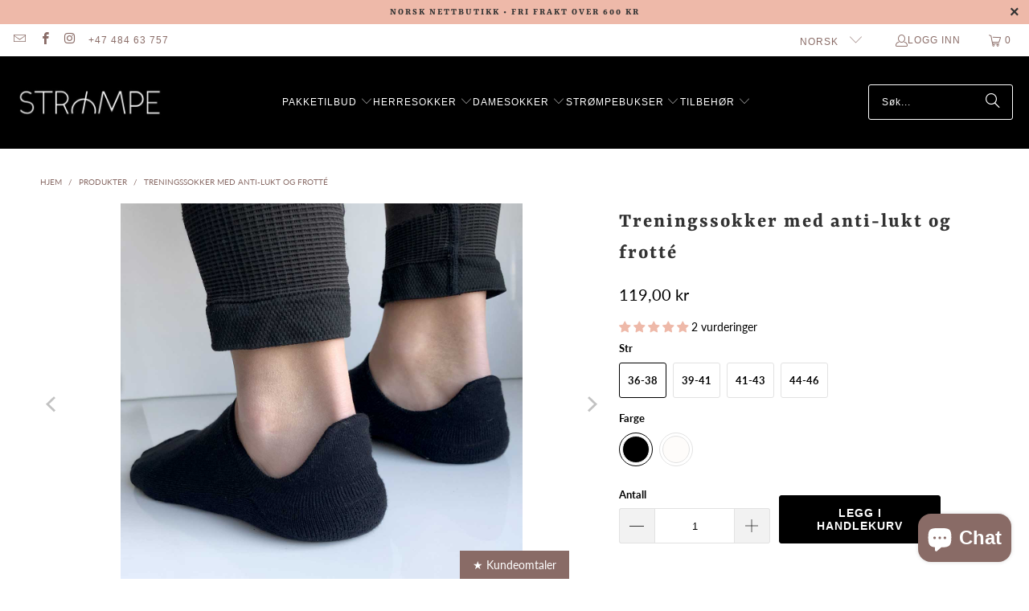

--- FILE ---
content_type: text/html; charset=utf-8
request_url: https://www.strompe.no/products/ankelsokker-med-anti-lukt-og-frotte
body_size: 53656
content:
<!DOCTYPE html>
<html class="no-js no-touch" lang="no">
  <head>
    <meta charset="utf-8">
    <meta http-equiv="cleartype" content="on">
    <meta name="robots" content="index,follow">

    <!-- Mobile Specific Metas -->
    <meta name="HandheldFriendly" content="True">
    <meta name="MobileOptimized" content="320">
    <meta name="viewport" content="width=device-width,initial-scale=1">
    <meta name="theme-color" content="#ffffff">

    
    <title>
      Antisklisokker for voksen, - Anti-skli sokker - STRØMPE - strompe.no
    </title>

    
      <meta name="description" content="Tre-lags frotté ankelsokker som absorberer støt og beskytter sensitive områder på foten som er utsatt for skader og skrubbsår. Sokkene er svært komfortable og sitter behagelig mot foten takket være den flate, sømløse koblingen over tærne og moderne Lycra®-garn i hele stoffet. Det elastiske båndet på midtfoten beskytter"/>
    

    <link rel="preconnect" href="https://fonts.shopifycdn.com" />
    <link rel="preconnect" href="https://cdn.shopify.com" />
    <link rel="preconnect" href="https://cdn.shopifycloud.com" />

    <link rel="dns-prefetch" href="https://v.shopify.com" />
    <link rel="dns-prefetch" href="https://www.youtube.com" />
    <link rel="dns-prefetch" href="https://vimeo.com" />

    <link href="//www.strompe.no/cdn/shop/t/60/assets/jquery.min.js?v=147293088974801289311726038113" as="script" rel="preload">

    <!-- Stylesheet for Fancybox library -->
    <link rel="stylesheet" href="//www.strompe.no/cdn/shop/t/60/assets/fancybox.css?v=19278034316635137701726038113" type="text/css" media="all" defer>

    <!-- Stylesheets for Turbo -->
    <link href="//www.strompe.no/cdn/shop/t/60/assets/styles.css?v=60386229687295594351763279213" rel="stylesheet" type="text/css" media="all" />

    <!-- Icons -->
    
      <link rel="shortcut icon" type="image/x-icon" href="//www.strompe.no/cdn/shop/files/Strompe-favicon-32x32_180x180.jpg?v=1613557284">
      <link rel="apple-touch-icon" href="//www.strompe.no/cdn/shop/files/Strompe-favicon-32x32_180x180.jpg?v=1613557284"/>
      <link rel="apple-touch-icon" sizes="57x57" href="//www.strompe.no/cdn/shop/files/Strompe-favicon-32x32_57x57.jpg?v=1613557284"/>
      <link rel="apple-touch-icon" sizes="60x60" href="//www.strompe.no/cdn/shop/files/Strompe-favicon-32x32_60x60.jpg?v=1613557284"/>
      <link rel="apple-touch-icon" sizes="72x72" href="//www.strompe.no/cdn/shop/files/Strompe-favicon-32x32_72x72.jpg?v=1613557284"/>
      <link rel="apple-touch-icon" sizes="76x76" href="//www.strompe.no/cdn/shop/files/Strompe-favicon-32x32_76x76.jpg?v=1613557284"/>
      <link rel="apple-touch-icon" sizes="114x114" href="//www.strompe.no/cdn/shop/files/Strompe-favicon-32x32_114x114.jpg?v=1613557284"/>
      <link rel="apple-touch-icon" sizes="180x180" href="//www.strompe.no/cdn/shop/files/Strompe-favicon-32x32_180x180.jpg?v=1613557284"/>
      <link rel="apple-touch-icon" sizes="228x228" href="//www.strompe.no/cdn/shop/files/Strompe-favicon-32x32_228x228.jpg?v=1613557284"/>
    
    <link rel="canonical" href="https://www.strompe.no/products/ankelsokker-med-anti-lukt-og-frotte"/>

    

    

    

    
    <script>
      window.PXUTheme = window.PXUTheme || {};
      window.PXUTheme.version = '9.5.0';
      window.PXUTheme.name = 'Turbo';
    </script>
    


    
<template id="price-ui"><span class="price " data-price></span><span class="compare-at-price" data-compare-at-price></span><span class="unit-pricing" data-unit-pricing></span></template>
    <template id="price-ui-badge"><div class="price-ui-badge__sticker price-ui-badge__sticker--">
    <span class="price-ui-badge__sticker-text" data-badge></span>
  </div></template>
    
    <template id="price-ui__price"><span class="money" data-price></span></template>
    <template id="price-ui__price-range"></template>
    <template id="price-ui__unit-pricing"></template>
    <template id="price-ui-badge__percent-savings-range">Spar opptil <span data-price-percent></span> %</template>
    <template id="price-ui-badge__percent-savings">Spar <span data-price-percent></span> %</template>
    <template id="price-ui-badge__price-savings-range">Spar opptil <span class="money" data-price></span></template>
    <template id="price-ui-badge__price-savings">Spar <span class="money" data-price></span></template>
    <template id="price-ui-badge__on-sale">Salg</template>
    <template id="price-ui-badge__sold-out">Utsolgt</template>
    <template id="price-ui-badge__in-stock">På lager</template>
    


    <script>
      
window.PXUTheme = window.PXUTheme || {};


window.PXUTheme.theme_settings = {};
window.PXUTheme.currency = {};
window.PXUTheme.routes = window.PXUTheme.routes || {};


window.PXUTheme.theme_settings.display_tos_checkbox = false;
window.PXUTheme.theme_settings.go_to_checkout = true;
window.PXUTheme.theme_settings.cart_action = "ajax";
window.PXUTheme.theme_settings.cart_shipping_calculator = false;


window.PXUTheme.theme_settings.collection_swatches = true;
window.PXUTheme.theme_settings.collection_secondary_image = true;


window.PXUTheme.currency.show_multiple_currencies = false;
window.PXUTheme.currency.shop_currency = "NOK";
window.PXUTheme.currency.default_currency = "NOK";
window.PXUTheme.currency.display_format = "money_format";
window.PXUTheme.currency.money_format = "{{amount_with_comma_separator}} kr";
window.PXUTheme.currency.money_format_no_currency = "{{amount_with_comma_separator}} kr";
window.PXUTheme.currency.money_format_currency = "{{amount_with_comma_separator}} NOK";
window.PXUTheme.currency.native_multi_currency = false;
window.PXUTheme.currency.iso_code = "NOK";
window.PXUTheme.currency.symbol = "kr";


window.PXUTheme.theme_settings.display_inventory_left = false;
window.PXUTheme.theme_settings.inventory_threshold = 10;
window.PXUTheme.theme_settings.limit_quantity = true;


window.PXUTheme.theme_settings.menu_position = "inline";


window.PXUTheme.theme_settings.newsletter_popup = true;
window.PXUTheme.theme_settings.newsletter_popup_days = "14";
window.PXUTheme.theme_settings.newsletter_popup_mobile = true;
window.PXUTheme.theme_settings.newsletter_popup_seconds = 120;


window.PXUTheme.theme_settings.pagination_type = "infinite_scroll";


window.PXUTheme.theme_settings.enable_shopify_collection_badges = false;
window.PXUTheme.theme_settings.quick_shop_thumbnail_position = "left-thumbnails";
window.PXUTheme.theme_settings.product_form_style = "radio";
window.PXUTheme.theme_settings.sale_banner_enabled = false;
window.PXUTheme.theme_settings.display_savings = false;
window.PXUTheme.theme_settings.display_sold_out_price = true;
window.PXUTheme.theme_settings.free_text = "Price TBD";
window.PXUTheme.theme_settings.video_looping = null;
window.PXUTheme.theme_settings.quick_shop_style = "popup";
window.PXUTheme.theme_settings.hover_enabled = true;


window.PXUTheme.routes.cart_url = "/cart";
window.PXUTheme.routes.cart_update_url = "/cart/update";
window.PXUTheme.routes.root_url = "/";
window.PXUTheme.routes.search_url = "/search";
window.PXUTheme.routes.all_products_collection_url = "/collections/all";
window.PXUTheme.routes.product_recommendations_url = "/recommendations/products";
window.PXUTheme.routes.predictive_search_url = "/search/suggest";


window.PXUTheme.theme_settings.image_loading_style = "appear";


window.PXUTheme.theme_settings.enable_autocomplete = true;


window.PXUTheme.theme_settings.page_dots_enabled = false;
window.PXUTheme.theme_settings.slideshow_arrow_size = "light";


window.PXUTheme.theme_settings.quick_shop_enabled = false;


window.PXUTheme.theme_settings.enable_back_to_top_button = false;


window.PXUTheme.translation = {};


window.PXUTheme.translation.agree_to_terms_warning = "Du må godta vilkårene og betingelsene for å betale.";
window.PXUTheme.translation.one_item_left = "gjenstand igjen";
window.PXUTheme.translation.items_left_text = "gjenstander igjen";
window.PXUTheme.translation.cart_savings_text = "Du sparer";
window.PXUTheme.translation.cart_discount_text = "Rabatt";
window.PXUTheme.translation.cart_subtotal_text = "Delsum";
window.PXUTheme.translation.cart_remove_text = "Fjerne";
window.PXUTheme.translation.cart_free_text = "Gratis";


window.PXUTheme.translation.newsletter_success_text = "Takk for at du ble med på vår e-postliste!";


window.PXUTheme.translation.notify_email = "Skriv inn e-posten din for å få beskjed når vare er på lager...";
window.PXUTheme.translation.notify_email_value = "Translation missing: no.contact.fields.email";
window.PXUTheme.translation.notify_email_send = "Sende";
window.PXUTheme.translation.notify_message_first = "Gi meg beskjed når ";
window.PXUTheme.translation.notify_message_last = " blir tilgjengelig - ";
window.PXUTheme.translation.notify_success_text = "Takk! Vi vil varsle deg når dette produktet blir tilgjengelig!";


window.PXUTheme.translation.add_to_cart = "Legg i handlekurv";
window.PXUTheme.translation.coming_soon_text = "Kommer snart";
window.PXUTheme.translation.sold_out_text = "Utsolgt";
window.PXUTheme.translation.sale_text = "Salg";
window.PXUTheme.translation.savings_text = "Du sparer";
window.PXUTheme.translation.percent_off_text = "";
window.PXUTheme.translation.from_text = "fra";
window.PXUTheme.translation.new_text = "Ny";
window.PXUTheme.translation.pre_order_text = "Forhåndskjøp";
window.PXUTheme.translation.unavailable_text = "Utilgjengelig";


window.PXUTheme.translation.all_results = "Se alle resultater";
window.PXUTheme.translation.no_results = "Beklager, ingen resultater!";


window.PXUTheme.media_queries = {};
window.PXUTheme.media_queries.small = window.matchMedia( "(max-width: 480px)" );
window.PXUTheme.media_queries.medium = window.matchMedia( "(max-width: 798px)" );
window.PXUTheme.media_queries.large = window.matchMedia( "(min-width: 799px)" );
window.PXUTheme.media_queries.larger = window.matchMedia( "(min-width: 960px)" );
window.PXUTheme.media_queries.xlarge = window.matchMedia( "(min-width: 1200px)" );
window.PXUTheme.media_queries.ie10 = window.matchMedia( "all and (-ms-high-contrast: none), (-ms-high-contrast: active)" );
window.PXUTheme.media_queries.tablet = window.matchMedia( "only screen and (min-width: 799px) and (max-width: 1024px)" );
window.PXUTheme.media_queries.mobile_and_tablet = window.matchMedia( "(max-width: 1024px)" );

    </script>

    

    
      <script src="//www.strompe.no/cdn/shop/t/60/assets/instantclick.min.js?v=20092422000980684151726038113" data-no-instant defer></script>

      <script data-no-instant>
        window.addEventListener('DOMContentLoaded', function() {

          function inIframe() {
            try {
              return window.self !== window.top;
            } catch (e) {
              return true;
            }
          }

          if (!inIframe()){
            InstantClick.on('change', function() {

              $('head script[src*="shopify"]').each(function() {
                var script = document.createElement('script');
                script.type = 'text/javascript';
                script.src = $(this).attr('src');

                $('body').append(script);
              });

              $('body').removeClass('fancybox-active');
              $.fancybox.destroy();

              InstantClick.init();

            });
          }
        });
      </script>
    

    <script>
      
    </script>

    <script>window.performance && window.performance.mark && window.performance.mark('shopify.content_for_header.start');</script><meta name="google-site-verification" content="W5jWqKbx6V-M-uW-PkOrvrmHct4ompDk0sEIPxJSOa4">
<meta name="facebook-domain-verification" content="m12u6ttmkt5yvk6t9be686j9voilue">
<meta id="shopify-digital-wallet" name="shopify-digital-wallet" content="/1733099633/digital_wallets/dialog">
<link rel="alternate" hreflang="x-default" href="https://www.strompe.no/products/ankelsokker-med-anti-lukt-og-frotte">
<link rel="alternate" hreflang="no" href="https://www.strompe.no/products/ankelsokker-med-anti-lukt-og-frotte">
<link rel="alternate" hreflang="en" href="https://www.strompe.no/en/products/ankelsokker-med-anti-lukt-og-frotte">
<link rel="alternate" type="application/json+oembed" href="https://www.strompe.no/products/ankelsokker-med-anti-lukt-og-frotte.oembed">
<script async="async" src="/checkouts/internal/preloads.js?locale=no-NO"></script>
<script id="shopify-features" type="application/json">{"accessToken":"55d9e316bb8f33078c51740ad4201fe0","betas":["rich-media-storefront-analytics"],"domain":"www.strompe.no","predictiveSearch":true,"shopId":1733099633,"locale":"en"}</script>
<script>var Shopify = Shopify || {};
Shopify.shop = "www-strompe-no.myshopify.com";
Shopify.locale = "no";
Shopify.currency = {"active":"NOK","rate":"1.0"};
Shopify.country = "NO";
Shopify.theme = {"name":"Turbo-v9.5.0 LIVE... - 2024-09-11","id":144715645142,"schema_name":"Turbo","schema_version":"9.5.0","theme_store_id":null,"role":"main"};
Shopify.theme.handle = "null";
Shopify.theme.style = {"id":null,"handle":null};
Shopify.cdnHost = "www.strompe.no/cdn";
Shopify.routes = Shopify.routes || {};
Shopify.routes.root = "/";</script>
<script type="module">!function(o){(o.Shopify=o.Shopify||{}).modules=!0}(window);</script>
<script>!function(o){function n(){var o=[];function n(){o.push(Array.prototype.slice.apply(arguments))}return n.q=o,n}var t=o.Shopify=o.Shopify||{};t.loadFeatures=n(),t.autoloadFeatures=n()}(window);</script>
<script id="shop-js-analytics" type="application/json">{"pageType":"product"}</script>
<script defer="defer" async type="module" src="//www.strompe.no/cdn/shopifycloud/shop-js/modules/v2/client.init-shop-cart-sync_BT-GjEfc.en.esm.js"></script>
<script defer="defer" async type="module" src="//www.strompe.no/cdn/shopifycloud/shop-js/modules/v2/chunk.common_D58fp_Oc.esm.js"></script>
<script defer="defer" async type="module" src="//www.strompe.no/cdn/shopifycloud/shop-js/modules/v2/chunk.modal_xMitdFEc.esm.js"></script>
<script type="module">
  await import("//www.strompe.no/cdn/shopifycloud/shop-js/modules/v2/client.init-shop-cart-sync_BT-GjEfc.en.esm.js");
await import("//www.strompe.no/cdn/shopifycloud/shop-js/modules/v2/chunk.common_D58fp_Oc.esm.js");
await import("//www.strompe.no/cdn/shopifycloud/shop-js/modules/v2/chunk.modal_xMitdFEc.esm.js");

  window.Shopify.SignInWithShop?.initShopCartSync?.({"fedCMEnabled":true,"windoidEnabled":true});

</script>
<script>(function() {
  var isLoaded = false;
  function asyncLoad() {
    if (isLoaded) return;
    isLoaded = true;
    var urls = ["https:\/\/cdn-bundler.nice-team.net\/app\/js\/bundler.js?shop=www-strompe-no.myshopify.com","https:\/\/cdn-app.sealsubscriptions.com\/shopify\/public\/js\/sealsubscriptions.js?shop=www-strompe-no.myshopify.com"];
    for (var i = 0; i < urls.length; i++) {
      var s = document.createElement('script');
      s.type = 'text/javascript';
      s.async = true;
      s.src = urls[i];
      var x = document.getElementsByTagName('script')[0];
      x.parentNode.insertBefore(s, x);
    }
  };
  if(window.attachEvent) {
    window.attachEvent('onload', asyncLoad);
  } else {
    window.addEventListener('load', asyncLoad, false);
  }
})();</script>
<script id="__st">var __st={"a":1733099633,"offset":3600,"reqid":"3ce35919-705e-4035-9b15-c8afd474a0e2-1769188987","pageurl":"www.strompe.no\/products\/ankelsokker-med-anti-lukt-og-frotte","u":"98f797794006","p":"product","rtyp":"product","rid":7610105168086};</script>
<script>window.ShopifyPaypalV4VisibilityTracking = true;</script>
<script id="captcha-bootstrap">!function(){'use strict';const t='contact',e='account',n='new_comment',o=[[t,t],['blogs',n],['comments',n],[t,'customer']],c=[[e,'customer_login'],[e,'guest_login'],[e,'recover_customer_password'],[e,'create_customer']],r=t=>t.map((([t,e])=>`form[action*='/${t}']:not([data-nocaptcha='true']) input[name='form_type'][value='${e}']`)).join(','),a=t=>()=>t?[...document.querySelectorAll(t)].map((t=>t.form)):[];function s(){const t=[...o],e=r(t);return a(e)}const i='password',u='form_key',d=['recaptcha-v3-token','g-recaptcha-response','h-captcha-response',i],f=()=>{try{return window.sessionStorage}catch{return}},m='__shopify_v',_=t=>t.elements[u];function p(t,e,n=!1){try{const o=window.sessionStorage,c=JSON.parse(o.getItem(e)),{data:r}=function(t){const{data:e,action:n}=t;return t[m]||n?{data:e,action:n}:{data:t,action:n}}(c);for(const[e,n]of Object.entries(r))t.elements[e]&&(t.elements[e].value=n);n&&o.removeItem(e)}catch(o){console.error('form repopulation failed',{error:o})}}const l='form_type',E='cptcha';function T(t){t.dataset[E]=!0}const w=window,h=w.document,L='Shopify',v='ce_forms',y='captcha';let A=!1;((t,e)=>{const n=(g='f06e6c50-85a8-45c8-87d0-21a2b65856fe',I='https://cdn.shopify.com/shopifycloud/storefront-forms-hcaptcha/ce_storefront_forms_captcha_hcaptcha.v1.5.2.iife.js',D={infoText:'Protected by hCaptcha',privacyText:'Privacy',termsText:'Terms'},(t,e,n)=>{const o=w[L][v],c=o.bindForm;if(c)return c(t,g,e,D).then(n);var r;o.q.push([[t,g,e,D],n]),r=I,A||(h.body.append(Object.assign(h.createElement('script'),{id:'captcha-provider',async:!0,src:r})),A=!0)});var g,I,D;w[L]=w[L]||{},w[L][v]=w[L][v]||{},w[L][v].q=[],w[L][y]=w[L][y]||{},w[L][y].protect=function(t,e){n(t,void 0,e),T(t)},Object.freeze(w[L][y]),function(t,e,n,w,h,L){const[v,y,A,g]=function(t,e,n){const i=e?o:[],u=t?c:[],d=[...i,...u],f=r(d),m=r(i),_=r(d.filter((([t,e])=>n.includes(e))));return[a(f),a(m),a(_),s()]}(w,h,L),I=t=>{const e=t.target;return e instanceof HTMLFormElement?e:e&&e.form},D=t=>v().includes(t);t.addEventListener('submit',(t=>{const e=I(t);if(!e)return;const n=D(e)&&!e.dataset.hcaptchaBound&&!e.dataset.recaptchaBound,o=_(e),c=g().includes(e)&&(!o||!o.value);(n||c)&&t.preventDefault(),c&&!n&&(function(t){try{if(!f())return;!function(t){const e=f();if(!e)return;const n=_(t);if(!n)return;const o=n.value;o&&e.removeItem(o)}(t);const e=Array.from(Array(32),(()=>Math.random().toString(36)[2])).join('');!function(t,e){_(t)||t.append(Object.assign(document.createElement('input'),{type:'hidden',name:u})),t.elements[u].value=e}(t,e),function(t,e){const n=f();if(!n)return;const o=[...t.querySelectorAll(`input[type='${i}']`)].map((({name:t})=>t)),c=[...d,...o],r={};for(const[a,s]of new FormData(t).entries())c.includes(a)||(r[a]=s);n.setItem(e,JSON.stringify({[m]:1,action:t.action,data:r}))}(t,e)}catch(e){console.error('failed to persist form',e)}}(e),e.submit())}));const S=(t,e)=>{t&&!t.dataset[E]&&(n(t,e.some((e=>e===t))),T(t))};for(const o of['focusin','change'])t.addEventListener(o,(t=>{const e=I(t);D(e)&&S(e,y())}));const B=e.get('form_key'),M=e.get(l),P=B&&M;t.addEventListener('DOMContentLoaded',(()=>{const t=y();if(P)for(const e of t)e.elements[l].value===M&&p(e,B);[...new Set([...A(),...v().filter((t=>'true'===t.dataset.shopifyCaptcha))])].forEach((e=>S(e,t)))}))}(h,new URLSearchParams(w.location.search),n,t,e,['guest_login'])})(!0,!0)}();</script>
<script integrity="sha256-4kQ18oKyAcykRKYeNunJcIwy7WH5gtpwJnB7kiuLZ1E=" data-source-attribution="shopify.loadfeatures" defer="defer" src="//www.strompe.no/cdn/shopifycloud/storefront/assets/storefront/load_feature-a0a9edcb.js" crossorigin="anonymous"></script>
<script data-source-attribution="shopify.dynamic_checkout.dynamic.init">var Shopify=Shopify||{};Shopify.PaymentButton=Shopify.PaymentButton||{isStorefrontPortableWallets:!0,init:function(){window.Shopify.PaymentButton.init=function(){};var t=document.createElement("script");t.src="https://www.strompe.no/cdn/shopifycloud/portable-wallets/latest/portable-wallets.en.js",t.type="module",document.head.appendChild(t)}};
</script>
<script data-source-attribution="shopify.dynamic_checkout.buyer_consent">
  function portableWalletsHideBuyerConsent(e){var t=document.getElementById("shopify-buyer-consent"),n=document.getElementById("shopify-subscription-policy-button");t&&n&&(t.classList.add("hidden"),t.setAttribute("aria-hidden","true"),n.removeEventListener("click",e))}function portableWalletsShowBuyerConsent(e){var t=document.getElementById("shopify-buyer-consent"),n=document.getElementById("shopify-subscription-policy-button");t&&n&&(t.classList.remove("hidden"),t.removeAttribute("aria-hidden"),n.addEventListener("click",e))}window.Shopify?.PaymentButton&&(window.Shopify.PaymentButton.hideBuyerConsent=portableWalletsHideBuyerConsent,window.Shopify.PaymentButton.showBuyerConsent=portableWalletsShowBuyerConsent);
</script>
<script data-source-attribution="shopify.dynamic_checkout.cart.bootstrap">document.addEventListener("DOMContentLoaded",(function(){function t(){return document.querySelector("shopify-accelerated-checkout-cart, shopify-accelerated-checkout")}if(t())Shopify.PaymentButton.init();else{new MutationObserver((function(e,n){t()&&(Shopify.PaymentButton.init(),n.disconnect())})).observe(document.body,{childList:!0,subtree:!0})}}));
</script>
<script id='scb4127' type='text/javascript' async='' src='https://www.strompe.no/cdn/shopifycloud/privacy-banner/storefront-banner.js'></script><link id="shopify-accelerated-checkout-styles" rel="stylesheet" media="screen" href="https://www.strompe.no/cdn/shopifycloud/portable-wallets/latest/accelerated-checkout-backwards-compat.css" crossorigin="anonymous">
<style id="shopify-accelerated-checkout-cart">
        #shopify-buyer-consent {
  margin-top: 1em;
  display: inline-block;
  width: 100%;
}

#shopify-buyer-consent.hidden {
  display: none;
}

#shopify-subscription-policy-button {
  background: none;
  border: none;
  padding: 0;
  text-decoration: underline;
  font-size: inherit;
  cursor: pointer;
}

#shopify-subscription-policy-button::before {
  box-shadow: none;
}

      </style>

<script>window.performance && window.performance.mark && window.performance.mark('shopify.content_for_header.end');</script>

    

<meta name="author" content="STRØMPE - strompe.no">
<meta property="og:url" content="https://www.strompe.no/products/ankelsokker-med-anti-lukt-og-frotte">
<meta property="og:site_name" content="STRØMPE - strompe.no">




  <meta property="og:type" content="product">
  <meta property="og:title" content="Treningssokker med anti-lukt og frotté">
  
    
      <meta property="og:image" content="https://www.strompe.no/cdn/shop/products/Move-MiniSport4_600x.jpg?v=1663866053">
      <meta property="og:image:secure_url" content="https://www.strompe.no/cdn/shop/products/Move-MiniSport4_600x.jpg?v=1663866053">
      
      <meta property="og:image:width" content="1200">
      <meta property="og:image:height" content="1200">
    
      <meta property="og:image" content="https://www.strompe.no/cdn/shop/products/Move-MiniSport3_600x.jpg?v=1663866053">
      <meta property="og:image:secure_url" content="https://www.strompe.no/cdn/shop/products/Move-MiniSport3_600x.jpg?v=1663866053">
      
      <meta property="og:image:width" content="1200">
      <meta property="og:image:height" content="1200">
    
      <meta property="og:image" content="https://www.strompe.no/cdn/shop/products/Move-MiniSport1_600x.jpg?v=1663866058">
      <meta property="og:image:secure_url" content="https://www.strompe.no/cdn/shop/products/Move-MiniSport1_600x.jpg?v=1663866058">
      
      <meta property="og:image:width" content="1200">
      <meta property="og:image:height" content="1200">
    
  
  <meta property="product:price:amount" content="119,00">
  <meta property="product:price:currency" content="NOK">



  <meta property="og:description" content="Tre-lags frotté ankelsokker som absorberer støt og beskytter sensitive områder på foten som er utsatt for skader og skrubbsår. Sokkene er svært komfortable og sitter behagelig mot foten takket være den flate, sømløse koblingen over tærne og moderne Lycra®-garn i hele stoffet. Det elastiske båndet på midtfoten beskytter">




<meta name="twitter:card" content="summary">

  <meta name="twitter:title" content="Treningssokker med anti-lukt og frotté">
  <meta name="twitter:description" content="Tre-lags frotté ankelsokker som absorberer støt og beskytter sensitive områder på foten som er utsatt for skader og skrubbsår. Sokkene er svært komfortable og sitter behagelig mot foten takket være den flate, sømløse koblingen over tærne og moderne Lycra®-garn i hele stoffet. Det elastiske båndet på midtfoten beskytter sokken mot forskyvninger på foten selv ved brå bevegelser. Sokkene har antibakterielle, soppdrepende og anti-lukt egenskaper, noe som sikrer maksimal hygiene for føttene.





Type:Usynlige no show sokker i bomull med frotté terry og silikon i hæl
Materiale:Bomull 80%, polyamid 17%, LYCRA® 3%, SANITIZED® finish
Egenskaper:

Myk, tykk frotté i hele sokken hindrer skader
Antibakteriell og bakteriehemmende
Flate sømmer 
Tab bak i hæl for god passform
Art. Mini Fitness Deodorant (36-38, 39-41) Mini Sport Deodorant (41-43, 44-46)
">
  <meta name="twitter:image" content="https://www.strompe.no/cdn/shop/products/Move-MiniSport4_240x.jpg?v=1663866053">
  <meta name="twitter:image:width" content="240">
  <meta name="twitter:image:height" content="240">
  <meta name="twitter:image:alt" content="Treningssokker med anti-lukt og frotté">



    
    
  <!-- BEGIN app block: shopify://apps/uppromote-affiliate/blocks/core-script/64c32457-930d-4cb9-9641-e24c0d9cf1f4 --><!-- BEGIN app snippet: core-metafields-setting --><!--suppress ES6ConvertVarToLetConst -->
<script type="application/json" id="core-uppromote-settings">{"active_reg_from":false,"app_env":{"env":"production"},"message_bar_setting":{"referral_enable":0,"referral_content":"You're shopping with {affiliate_name}!","referral_font":"Poppins","referral_font_size":14,"referral_text_color":"#ffffff","referral_background_color":"#338FB1","not_referral_enable":0,"not_referral_content":"Enjoy your time.","not_referral_font":"Poppins","not_referral_font_size":14,"not_referral_text_color":"#ffffff","not_referral_background_color":"#338FB1"}}</script>
<script type="application/json" id="core-uppromote-cart">{"note":null,"attributes":{},"original_total_price":0,"total_price":0,"total_discount":0,"total_weight":0.0,"item_count":0,"items":[],"requires_shipping":false,"currency":"NOK","items_subtotal_price":0,"cart_level_discount_applications":[],"checkout_charge_amount":0}</script>
<script id="core-uppromote-quick-store-tracking-vars">
    function getDocumentContext(){const{href:a,hash:b,host:c,hostname:d,origin:e,pathname:f,port:g,protocol:h,search:i}=window.location,j=document.referrer,k=document.characterSet,l=document.title;return{location:{href:a,hash:b,host:c,hostname:d,origin:e,pathname:f,port:g,protocol:h,search:i},referrer:j||document.location.href,characterSet:k,title:l}}function getNavigatorContext(){const{language:a,cookieEnabled:b,languages:c,userAgent:d}=navigator;return{language:a,cookieEnabled:b,languages:c,userAgent:d}}function getWindowContext(){const{innerHeight:a,innerWidth:b,outerHeight:c,outerWidth:d,origin:e,screen:{height:j,width:k},screenX:f,screenY:g,scrollX:h,scrollY:i}=window;return{innerHeight:a,innerWidth:b,outerHeight:c,outerWidth:d,origin:e,screen:{screenHeight:j,screenWidth:k},screenX:f,screenY:g,scrollX:h,scrollY:i,location:getDocumentContext().location}}function getContext(){return{document:getDocumentContext(),navigator:getNavigatorContext(),window:getWindowContext()}}
    if (window.location.href.includes('?sca_ref=')) {
        localStorage.setItem('__up_lastViewedPageContext', JSON.stringify({
            context: getContext(),
            timestamp: new Date().toISOString(),
        }))
    }
</script>

<script id="core-uppromote-setting-booster">
    var UpPromoteCoreSettings = JSON.parse(document.getElementById('core-uppromote-settings').textContent)
    UpPromoteCoreSettings.currentCart = JSON.parse(document.getElementById('core-uppromote-cart')?.textContent || '{}')
    const idToClean = ['core-uppromote-settings', 'core-uppromote-cart', 'core-uppromote-setting-booster', 'core-uppromote-quick-store-tracking-vars']
    idToClean.forEach(id => {
        document.getElementById(id)?.remove()
    })
</script>
<!-- END app snippet -->


<!-- END app block --><!-- BEGIN app block: shopify://apps/mulwi-feeds/blocks/app-embed/d03db6a1-24ff-47d2-9ea7-1b57d66b3851 --><!-- END app block --><!-- BEGIN app block: shopify://apps/timesact-pre-order/blocks/app-embed/bf6c109b-79b5-457c-8752-0e5e9e9676e7 -->
<!-- END app block --><!-- BEGIN app block: shopify://apps/judge-me-reviews/blocks/judgeme_core/61ccd3b1-a9f2-4160-9fe9-4fec8413e5d8 --><!-- Start of Judge.me Core -->






<link rel="dns-prefetch" href="https://cdnwidget.judge.me">
<link rel="dns-prefetch" href="https://cdn.judge.me">
<link rel="dns-prefetch" href="https://cdn1.judge.me">
<link rel="dns-prefetch" href="https://api.judge.me">

<script data-cfasync='false' class='jdgm-settings-script'>window.jdgmSettings={"pagination":5,"disable_web_reviews":true,"badge_no_review_text":"Ingen omtaler","badge_n_reviews_text":"{{ n }} omtale/vurderinger","badge_star_color":"#eeb9a9","hide_badge_preview_if_no_reviews":true,"badge_hide_text":false,"enforce_center_preview_badge":false,"widget_title":"Kundeomtaler","widget_open_form_text":"Skriv en anmeldelse","widget_close_form_text":"Avbryt omtale","widget_refresh_page_text":"Oppdater siden","widget_summary_text":"Basert på {{ number_of_reviews }} omtale/vurderinger","widget_no_review_text":"Vær den første til å skrive en anmeldelse","widget_name_field_text":"Visningsnavn","widget_verified_name_field_text":"Verifisert Navn (offentlig)","widget_name_placeholder_text":"Visningsnavn","widget_required_field_error_text":"Dette feltet er påkrevd.","widget_email_field_text":"E-postadresse","widget_verified_email_field_text":"Verifisert E-post (privat, kan ikke redigeres)","widget_email_placeholder_text":"Din e-postadresse","widget_email_field_error_text":"Vennligst skriv inn en gyldig e-postadresse.","widget_rating_field_text":"Vurdering","widget_review_title_field_text":"Anmeldelsestitel","widget_review_title_placeholder_text":"Gi din omtale en tittel","widget_review_body_field_text":"Omtale","widget_review_body_placeholder_text":"Begynn å skrive her...","widget_pictures_field_text":"Bilde/Video (valgfritt)","widget_submit_review_text":"Send omtale","widget_submit_verified_review_text":"Send Verifisert Omtale","widget_submit_success_msg_with_auto_publish":"Takk skal du ha! Oppdater siden om noen få øyeblikk for å se gjennomgangen din. Du kan fjerne eller redigere omtale din ved å logge på \u003ca href='https://judge.me/login' target='_blank' rel='nofollow noopener'\u003eJudge.me\u003c/a\u003e","widget_submit_success_msg_no_auto_publish":"Takk skal du ha! Din omtale vil bli publisert så snart den er godkjent av butikkadministratoren. Du kan fjerne eller redigere omtalen din ved å logge på \u003ca href='https://judge.me/login' target='_blank' rel='nofollow noopener'\u003eJudge.me\u003c/a\u003e","widget_show_default_reviews_out_of_total_text":"Viser {{ n_reviews_shown }} av {{ n_reviews }} anmeldelser.","widget_show_all_link_text":"Vis alle","widget_show_less_link_text":"Vis mindre","widget_author_said_text":"{{ reviewer_name }} sa:","widget_days_text":"{{ n }} dager siden","widget_weeks_text":"{{ n }} uke/uker siden","widget_months_text":"{{ n }} måned/måneder siden","widget_years_text":"{{ n }} år siden","widget_yesterday_text":"I går","widget_today_text":"I dag","widget_replied_text":"\u003e\u003e {{ shop_name }} svarte:","widget_read_more_text":"Les mer","widget_reviewer_name_as_initial":"last_initial","widget_rating_filter_color":"#eeb9a9","widget_rating_filter_see_all_text":"Se alle anmeldelser","widget_sorting_most_recent_text":"Nyeste","widget_sorting_highest_rating_text":"Høyeste vurdering","widget_sorting_lowest_rating_text":"Laveste vurdering","widget_sorting_with_pictures_text":"Kun bilder","widget_sorting_most_helpful_text":"Mest nyttig","widget_open_question_form_text":"Still et spørsmål","widget_reviews_subtab_text":"Anmeldelser","widget_questions_subtab_text":"Spørsmål","widget_question_label_text":"Spørsmål","widget_answer_label_text":"Svar","widget_question_placeholder_text":"Skriv spørsmålet ditt her","widget_submit_question_text":"Send inn spørsmål","widget_question_submit_success_text":"Takk for spørsmålet ditt! Vi vil varsle deg når det blir besvart.","widget_star_color":"#eeb9a9","verified_badge_text":"Verifisert","verified_badge_bg_color":"#896b66","verified_badge_text_color":"#fdf9f9","verified_badge_placement":"left-of-reviewer-name","widget_review_max_height":"","widget_hide_border":false,"widget_social_share":false,"widget_thumb":false,"widget_review_location_show":true,"widget_location_format":"country_iso_code","all_reviews_include_out_of_store_products":true,"all_reviews_out_of_store_text":"(utsolgt)","all_reviews_pagination":100,"all_reviews_product_name_prefix_text":"omtale av","enable_review_pictures":true,"enable_question_anwser":false,"widget_theme":"","review_date_format":"dd/mm/yyyy","default_sort_method":"most-recent","widget_product_reviews_subtab_text":"Omtaler for produkter","widget_shop_reviews_subtab_text":"Omtaler for butikk","widget_other_products_reviews_text":"Anmeldelser for andre produkter","widget_store_reviews_subtab_text":"Butikkanmeldelser","widget_no_store_reviews_text":"Denne butikken har enda ikke fått noen anmeldelser","widget_web_restriction_product_reviews_text":"Dette produktet har enda ikke fått noen anmeldelser","widget_no_items_text":"Ingen elementer funnet","widget_show_more_text":"Vis mer","widget_write_a_store_review_text":"Skriv en omtale av STRØMPE","widget_other_languages_heading":"Anmeldelser på andre språk","widget_translate_review_text":"Oversett anmeldelse til {{ language }}","widget_translating_review_text":"Oversetter...","widget_show_original_translation_text":"Vis original ({{ language }})","widget_translate_review_failed_text":"Anmeldelsen kunne ikke oversettes.","widget_translate_review_retry_text":"Prøv igjen","widget_translate_review_try_again_later_text":"Prøv igjen senere","show_product_url_for_grouped_product":false,"widget_sorting_pictures_first_text":"Bilder først","show_pictures_on_all_rev_page_mobile":false,"show_pictures_on_all_rev_page_desktop":false,"floating_tab_hide_mobile_install_preference":false,"floating_tab_button_name":"★ Kundeomtaler","floating_tab_title":"La kundene snakke for oss","floating_tab_button_color":"","floating_tab_button_background_color":"","floating_tab_url":"","floating_tab_url_enabled":false,"floating_tab_tab_style":"text","all_reviews_text_badge_text":"Kunder gir oss {{ shop.metafields.judgeme.all_reviews_rating | round: 1 }}/5 basert på {{ shop.metafields.judgeme.all_reviews_count }} anmeldelser.","all_reviews_text_badge_text_branded_style":"{{ shop.metafields.judgeme.all_reviews_rating | round: 1 }} av 5 stjerner basert på {{ shop.metafields.judgeme.all_reviews_count }} anmeldelser","is_all_reviews_text_badge_a_link":false,"show_stars_for_all_reviews_text_badge":false,"all_reviews_text_badge_url":"","all_reviews_text_style":"branded","all_reviews_text_color_style":"judgeme_brand_color","all_reviews_text_color":"#108474","all_reviews_text_show_jm_brand":true,"featured_carousel_show_header":true,"featured_carousel_title":"La kundene snakke for oss","testimonials_carousel_title":"Kundene sier","videos_carousel_title":"Sande kundestriber","cards_carousel_title":"Kundene sier","featured_carousel_count_text":"fra {{ n }} omtaler","featured_carousel_add_link_to_all_reviews_page":false,"featured_carousel_url":"","featured_carousel_show_images":true,"featured_carousel_autoslide_interval":5,"featured_carousel_arrows_on_the_sides":false,"featured_carousel_height":250,"featured_carousel_width":80,"featured_carousel_image_size":0,"featured_carousel_image_height":250,"featured_carousel_arrow_color":"#eeeeee","verified_count_badge_style":"branded","verified_count_badge_orientation":"horizontal","verified_count_badge_color_style":"judgeme_brand_color","verified_count_badge_color":"#108474","is_verified_count_badge_a_link":false,"verified_count_badge_url":"","verified_count_badge_show_jm_brand":true,"widget_rating_preset_default":5,"widget_first_sub_tab":"product-reviews","widget_show_histogram":true,"widget_histogram_use_custom_color":true,"widget_pagination_use_custom_color":true,"widget_star_use_custom_color":true,"widget_verified_badge_use_custom_color":true,"widget_write_review_use_custom_color":false,"picture_reminder_submit_button":"Upload Pictures","enable_review_videos":false,"mute_video_by_default":false,"widget_sorting_videos_first_text":"Videoer først","widget_review_pending_text":"Venter","featured_carousel_items_for_large_screen":3,"social_share_options_order":"Facebook,Twitter","remove_microdata_snippet":true,"disable_json_ld":false,"enable_json_ld_products":false,"preview_badge_show_question_text":false,"preview_badge_no_question_text":"Ingen spørsmål","preview_badge_n_question_text":"{{ number_of_questions }} spørsmål","qa_badge_show_icon":false,"qa_badge_position":"same-row","remove_judgeme_branding":true,"widget_add_search_bar":false,"widget_search_bar_placeholder":"Søk omtale","widget_sorting_verified_only_text":"Kun verifiserte","featured_carousel_theme":"card","featured_carousel_show_rating":true,"featured_carousel_show_title":true,"featured_carousel_show_body":true,"featured_carousel_show_date":false,"featured_carousel_show_reviewer":true,"featured_carousel_show_product":true,"featured_carousel_header_background_color":"#108474","featured_carousel_header_text_color":"#ffffff","featured_carousel_name_product_separator":"reviewed","featured_carousel_full_star_background":"#108474","featured_carousel_empty_star_background":"#dadada","featured_carousel_vertical_theme_background":"#f9fafb","featured_carousel_verified_badge_enable":true,"featured_carousel_verified_badge_color":"#eeb9a9","featured_carousel_border_style":"round","featured_carousel_review_line_length_limit":3,"featured_carousel_more_reviews_button_text":"Les flere anmeldelser","featured_carousel_view_product_button_text":"Se produkt","all_reviews_page_load_reviews_on":"button_click","all_reviews_page_load_more_text":"Last flere anmeldelser","disable_fb_tab_reviews":false,"enable_ajax_cdn_cache":false,"widget_advanced_speed_features":5,"widget_public_name_text":"vises offentlig som","default_reviewer_name":"Ola Nordmann","default_reviewer_name_has_non_latin":true,"widget_reviewer_anonymous":"Anonym","medals_widget_title":"Judge.me Anmeldelsesmedaljer","medals_widget_background_color":"#f9fafb","medals_widget_position":"footer_all_pages","medals_widget_border_color":"#f9fafb","medals_widget_verified_text_position":"left","medals_widget_use_monochromatic_version":false,"medals_widget_elements_color":"#108474","show_reviewer_avatar":true,"widget_invalid_yt_video_url_error_text":"Ikke en YouTube video-URL","widget_max_length_field_error_text":"Vennligst skriv inn ikke mer enn {0} tegn.","widget_show_country_flag":true,"widget_show_collected_via_shop_app":true,"widget_verified_by_shop_badge_style":"light","widget_verified_by_shop_text":"Verifisert av butikken","widget_show_photo_gallery":false,"widget_load_with_code_splitting":true,"widget_ugc_install_preference":false,"widget_ugc_title":"Laget av oss, delt av deg","widget_ugc_subtitle":"Tagg oss for å se bildet ditt fremhevet på siden vår","widget_ugc_arrows_color":"#ffffff","widget_ugc_primary_button_text":"Kjøp nå","widget_ugc_primary_button_background_color":"#108474","widget_ugc_primary_button_text_color":"#ffffff","widget_ugc_primary_button_border_width":"0","widget_ugc_primary_button_border_style":"none","widget_ugc_primary_button_border_color":"#108474","widget_ugc_primary_button_border_radius":"25","widget_ugc_secondary_button_text":"Last mer","widget_ugc_secondary_button_background_color":"#ffffff","widget_ugc_secondary_button_text_color":"#108474","widget_ugc_secondary_button_border_width":"2","widget_ugc_secondary_button_border_style":"solid","widget_ugc_secondary_button_border_color":"#108474","widget_ugc_secondary_button_border_radius":"25","widget_ugc_reviews_button_text":"Se anmeldelser","widget_ugc_reviews_button_background_color":"#ffffff","widget_ugc_reviews_button_text_color":"#108474","widget_ugc_reviews_button_border_width":"2","widget_ugc_reviews_button_border_style":"solid","widget_ugc_reviews_button_border_color":"#108474","widget_ugc_reviews_button_border_radius":"25","widget_ugc_reviews_button_link_to":"judgeme-reviews-page","widget_ugc_show_post_date":true,"widget_ugc_max_width":"800","widget_rating_metafield_value_type":true,"widget_primary_color":"#5b5a5a","widget_enable_secondary_color":false,"widget_secondary_color":"#edf5f5","widget_summary_average_rating_text":"{{ average_rating }} av 5","widget_media_grid_title":"Kundebilder og -videoer","widget_media_grid_see_more_text":"Se mer","widget_round_style":true,"widget_show_product_medals":true,"widget_verified_by_judgeme_text":"Verifisert av Judge.me","widget_show_store_medals":false,"widget_verified_by_judgeme_text_in_store_medals":"Verifisert av Judge.me","widget_media_field_exceed_quantity_message":"Beklager, vi kan kun akseptere {{ max_media }} for én anmeldelse.","widget_media_field_exceed_limit_message":"{{ file_name }} er for stor, vennligst velg en {{ media_type }} mindre enn {{ size_limit }}MB.","widget_review_submitted_text":"Omtale sendt inn!","widget_question_submitted_text":"Spørsmål sendt!","widget_close_form_text_question":"Avbryt","widget_write_your_answer_here_text":"Skriv svaret ditt her","widget_enabled_branded_link":true,"widget_show_collected_by_judgeme":false,"widget_reviewer_name_color":"","widget_write_review_text_color":"","widget_write_review_bg_color":"","widget_collected_by_judgeme_text":"samlet av Judge.me","widget_pagination_type":"standard","widget_load_more_text":"Last mer","widget_load_more_color":"#eeb9a9","widget_full_review_text":"Full anmeldelse","widget_read_more_reviews_text":"Les flere anmeldelser","widget_read_questions_text":"Les spørsmål","widget_questions_and_answers_text":"Spørsmål og svar","widget_verified_by_text":"Verifisert av","widget_verified_text":"Verifisert","widget_number_of_reviews_text":"{{ number_of_reviews }} anmeldelser","widget_back_button_text":"Tilbake","widget_next_button_text":"Neste","widget_custom_forms_filter_button":"Filtre","custom_forms_style":"horizontal","widget_show_review_information":false,"how_reviews_are_collected":"Hvordan samles anmeldelser inn?","widget_show_review_keywords":false,"widget_gdpr_statement":"Hvordan vi bruker dataene dine: Vi vil kun kontakte deg angående anmeldelsen du har sendt inn, og kun hvis nødvendig. Ved å sende inn anmeldelsen din, godtar du Judge.me sine \u003ca href='https://judge.me/terms' target='_blank' rel='nofollow noopener'\u003evilkår\u003c/a\u003e, \u003ca href='https://judge.me/privacy' target='_blank' rel='nofollow noopener'\u003epersonvern\u003c/a\u003e og \u003ca href='https://judge.me/content-policy' target='_blank' rel='nofollow noopener'\u003einnholdspolitikk\u003c/a\u003e.","widget_multilingual_sorting_enabled":false,"widget_translate_review_content_enabled":false,"widget_translate_review_content_method":"manual","popup_widget_review_selection":"automatically_with_pictures","popup_widget_round_border_style":true,"popup_widget_show_title":true,"popup_widget_show_body":true,"popup_widget_show_reviewer":false,"popup_widget_show_product":true,"popup_widget_show_pictures":true,"popup_widget_use_review_picture":true,"popup_widget_show_on_home_page":true,"popup_widget_show_on_product_page":true,"popup_widget_show_on_collection_page":true,"popup_widget_show_on_cart_page":true,"popup_widget_position":"bottom_left","popup_widget_first_review_delay":5,"popup_widget_duration":5,"popup_widget_interval":5,"popup_widget_review_count":5,"popup_widget_hide_on_mobile":true,"review_snippet_widget_round_border_style":true,"review_snippet_widget_card_color":"#FFFFFF","review_snippet_widget_slider_arrows_background_color":"#FFFFFF","review_snippet_widget_slider_arrows_color":"#000000","review_snippet_widget_star_color":"#108474","show_product_variant":false,"all_reviews_product_variant_label_text":"Variant: ","widget_show_verified_branding":false,"widget_ai_summary_title":"Kundene sier","widget_ai_summary_disclaimer":"AI-drevet anmeldelsessammendrag basert på nylige kundeanmeldelser","widget_show_ai_summary":false,"widget_show_ai_summary_bg":false,"widget_show_review_title_input":true,"redirect_reviewers_invited_via_email":"external_form","request_store_review_after_product_review":false,"request_review_other_products_in_order":false,"review_form_color_scheme":"default","review_form_corner_style":"square","review_form_star_color":{},"review_form_text_color":"#333333","review_form_background_color":"#ffffff","review_form_field_background_color":"#fafafa","review_form_button_color":{},"review_form_button_text_color":"#ffffff","review_form_modal_overlay_color":"#000000","review_content_screen_title_text":"Hvordan vil du vurdere dette produktet?","review_content_introduction_text":"Vi ville sette pris på om du kunne dele litt om din opplevelse.","store_review_form_title_text":"Hvordan vil du vurdere denne butikken?","store_review_form_introduction_text":"Vi ville sette pris på om du kunne dele litt om din opplevelse.","show_review_guidance_text":true,"one_star_review_guidance_text":"Dårlig","five_star_review_guidance_text":"Bra","customer_information_screen_title_text":"Om deg","customer_information_introduction_text":"Fortell oss mer om deg.","custom_questions_screen_title_text":"Din opplevelse mer detaljert","custom_questions_introduction_text":"Her er noen spørsmål som hjelper oss å forstå mer om din opplevelse.","review_submitted_screen_title_text":"Takk for din anmeldelse!","review_submitted_screen_thank_you_text":"Vi behandler den og den vil snart vises i butikken.","review_submitted_screen_email_verification_text":"Vennligst bekreft e-posten din ved å klikke på lenken vi nettopp sendte deg. Dette hjelper oss med å holde anmeldelsene autentiske.","review_submitted_request_store_review_text":"Vil du gjerne dele din handleopplevelse med oss?","review_submitted_review_other_products_text":"Vil du gjerne anmelde disse produktene?","store_review_screen_title_text":"Vil du dele din opplevelse av å handle med oss?","store_review_introduction_text":"Vi setter pris på din tilbakemelding og bruker den til å forbedre. Vennligst del alle tanker eller forslag du har.","reviewer_media_screen_title_picture_text":"Del et bilde","reviewer_media_introduction_picture_text":"Last opp et bilde for å støtte anmeldelsen din.","reviewer_media_screen_title_video_text":"Del en video","reviewer_media_introduction_video_text":"Last opp en video for å støtte anmeldelsen din.","reviewer_media_screen_title_picture_or_video_text":"Del et bilde eller en video","reviewer_media_introduction_picture_or_video_text":"Last opp et bilde eller en video for å støtte anmeldelsen din.","reviewer_media_youtube_url_text":"Lim inn Youtube-URL-en din her","advanced_settings_next_step_button_text":"Neste","advanced_settings_close_review_button_text":"Lukk","modal_write_review_flow":false,"write_review_flow_required_text":"Obligatorisk","write_review_flow_privacy_message_text":"Vi respekterer din personvern.","write_review_flow_anonymous_text":"Anonym anmeldelse","write_review_flow_visibility_text":"Dette vil ikke være synlig for andre kunder.","write_review_flow_multiple_selection_help_text":"Velg så mange du vil","write_review_flow_single_selection_help_text":"Velg ett alternativ","write_review_flow_required_field_error_text":"Dette feltet er påkrevd","write_review_flow_invalid_email_error_text":"Vennligst skriv inn en gyldig e-postadresse","write_review_flow_max_length_error_text":"Maks. {{ max_length }} tegn.","write_review_flow_media_upload_text":"\u003cb\u003eKlikk for å laste opp\u003c/b\u003e eller dra og slipp","write_review_flow_gdpr_statement":"Vi vil kun kontakte deg om anmeldelsen din hvis nødvendig. Ved å sende inn anmeldelsen din godtar du våre \u003ca href='https://judge.me/terms' target='_blank' rel='nofollow noopener'\u003evilkår og betingelser\u003c/a\u003e og \u003ca href='https://judge.me/privacy' target='_blank' rel='nofollow noopener'\u003epersonvernregler\u003c/a\u003e.","rating_only_reviews_enabled":false,"show_negative_reviews_help_screen":false,"new_review_flow_help_screen_rating_threshold":3,"negative_review_resolution_screen_title_text":"Fortell oss mer","negative_review_resolution_text":"Din opplevelse er viktig for oss. Hvis det var problemer med kjøpet ditt, er vi her for å hjelpe. Ikke nøl med å ta kontakt med oss, vi vil gjerne få muligheten til å rette opp ting.","negative_review_resolution_button_text":"Kontakt oss","negative_review_resolution_proceed_with_review_text":"Etterlat en anmeldelse","negative_review_resolution_subject":"Problem med kjøp fra {{ shop_name }}.{{ order_name }}","preview_badge_collection_page_install_status":false,"widget_review_custom_css":"","preview_badge_custom_css":"","preview_badge_stars_count":"5-stars","featured_carousel_custom_css":"","floating_tab_custom_css":"","all_reviews_widget_custom_css":"","medals_widget_custom_css":"","verified_badge_custom_css":"","all_reviews_text_custom_css":"","transparency_badges_collected_via_store_invite":false,"transparency_badges_from_another_provider":false,"transparency_badges_collected_from_store_visitor":false,"transparency_badges_collected_by_verified_review_provider":false,"transparency_badges_earned_reward":false,"transparency_badges_collected_via_store_invite_text":"Anmeldelse samlet via butikkens invitasjon","transparency_badges_from_another_provider_text":"Anmeldelse samlet fra en annen tjeneste","transparency_badges_collected_from_store_visitor_text":"Anmeldelse samlet fra en butikkbesøkende","transparency_badges_written_in_google_text":"Anmeldelse skrevet i Google","transparency_badges_written_in_etsy_text":"Anmeldelse skrevet i Etsy","transparency_badges_written_in_shop_app_text":"Anmeldelse skrevet i Shop App","transparency_badges_earned_reward_text":"Anmeldelse har vunnet en belønning for en fremtidig bestilling","product_review_widget_per_page":10,"widget_store_review_label_text":"Butikkanmeldelse","checkout_comment_extension_title_on_product_page":"Customer Comments","checkout_comment_extension_num_latest_comment_show":5,"checkout_comment_extension_format":"name_and_timestamp","checkout_comment_customer_name":"last_initial","checkout_comment_comment_notification":true,"preview_badge_collection_page_install_preference":false,"preview_badge_home_page_install_preference":false,"preview_badge_product_page_install_preference":false,"review_widget_install_preference":"","review_carousel_install_preference":false,"floating_reviews_tab_install_preference":"none","verified_reviews_count_badge_install_preference":false,"all_reviews_text_install_preference":false,"review_widget_best_location":false,"judgeme_medals_install_preference":false,"review_widget_revamp_enabled":false,"review_widget_qna_enabled":false,"review_widget_header_theme":"minimal","review_widget_widget_title_enabled":true,"review_widget_header_text_size":"medium","review_widget_header_text_weight":"regular","review_widget_average_rating_style":"compact","review_widget_bar_chart_enabled":true,"review_widget_bar_chart_type":"numbers","review_widget_bar_chart_style":"standard","review_widget_expanded_media_gallery_enabled":false,"review_widget_reviews_section_theme":"standard","review_widget_image_style":"thumbnails","review_widget_review_image_ratio":"square","review_widget_stars_size":"medium","review_widget_verified_badge":"standard_text","review_widget_review_title_text_size":"medium","review_widget_review_text_size":"medium","review_widget_review_text_length":"medium","review_widget_number_of_columns_desktop":3,"review_widget_carousel_transition_speed":5,"review_widget_custom_questions_answers_display":"always","review_widget_button_text_color":"#FFFFFF","review_widget_text_color":"#000000","review_widget_lighter_text_color":"#7B7B7B","review_widget_corner_styling":"soft","review_widget_review_word_singular":"anmeldelse","review_widget_review_word_plural":"anmeldelser","review_widget_voting_label":"Nyttig?","review_widget_shop_reply_label":"Svar fra {{ shop_name }}:","review_widget_filters_title":"Filtre","qna_widget_question_word_singular":"Spørsmål","qna_widget_question_word_plural":"Spørsmål","qna_widget_answer_reply_label":"Svar fra {{ answerer_name }}:","qna_content_screen_title_text":"Spørsmål om dette produktet","qna_widget_question_required_field_error_text":"Vennligst skriv inn spørsmålet ditt.","qna_widget_flow_gdpr_statement":"Vi vil kun kontakte deg om spørsmålet ditt hvis nødvendig. Ved å sende inn spørsmålet ditt, godtar du våre \u003ca href='https://judge.me/terms' target='_blank' rel='nofollow noopener'\u003evilkår og betingelser\u003c/a\u003e og \u003ca href='https://judge.me/privacy' target='_blank' rel='nofollow noopener'\u003epersonvernregler\u003c/a\u003e.","qna_widget_question_submitted_text":"Takk for spørsmålet ditt!","qna_widget_close_form_text_question":"Lukk","qna_widget_question_submit_success_text":"Vi vil informere deg via e-post når vi svarer på spørsmålet ditt.","all_reviews_widget_v2025_enabled":false,"all_reviews_widget_v2025_header_theme":"default","all_reviews_widget_v2025_widget_title_enabled":true,"all_reviews_widget_v2025_header_text_size":"medium","all_reviews_widget_v2025_header_text_weight":"regular","all_reviews_widget_v2025_average_rating_style":"compact","all_reviews_widget_v2025_bar_chart_enabled":true,"all_reviews_widget_v2025_bar_chart_type":"numbers","all_reviews_widget_v2025_bar_chart_style":"standard","all_reviews_widget_v2025_expanded_media_gallery_enabled":false,"all_reviews_widget_v2025_show_store_medals":true,"all_reviews_widget_v2025_show_photo_gallery":true,"all_reviews_widget_v2025_show_review_keywords":false,"all_reviews_widget_v2025_show_ai_summary":false,"all_reviews_widget_v2025_show_ai_summary_bg":false,"all_reviews_widget_v2025_add_search_bar":false,"all_reviews_widget_v2025_default_sort_method":"most-recent","all_reviews_widget_v2025_reviews_per_page":10,"all_reviews_widget_v2025_reviews_section_theme":"default","all_reviews_widget_v2025_image_style":"thumbnails","all_reviews_widget_v2025_review_image_ratio":"square","all_reviews_widget_v2025_stars_size":"medium","all_reviews_widget_v2025_verified_badge":"bold_badge","all_reviews_widget_v2025_review_title_text_size":"medium","all_reviews_widget_v2025_review_text_size":"medium","all_reviews_widget_v2025_review_text_length":"medium","all_reviews_widget_v2025_number_of_columns_desktop":3,"all_reviews_widget_v2025_carousel_transition_speed":5,"all_reviews_widget_v2025_custom_questions_answers_display":"always","all_reviews_widget_v2025_show_product_variant":false,"all_reviews_widget_v2025_show_reviewer_avatar":true,"all_reviews_widget_v2025_reviewer_name_as_initial":"","all_reviews_widget_v2025_review_location_show":false,"all_reviews_widget_v2025_location_format":"","all_reviews_widget_v2025_show_country_flag":false,"all_reviews_widget_v2025_verified_by_shop_badge_style":"light","all_reviews_widget_v2025_social_share":false,"all_reviews_widget_v2025_social_share_options_order":"Facebook,Twitter,LinkedIn,Pinterest","all_reviews_widget_v2025_pagination_type":"standard","all_reviews_widget_v2025_button_text_color":"#FFFFFF","all_reviews_widget_v2025_text_color":"#000000","all_reviews_widget_v2025_lighter_text_color":"#7B7B7B","all_reviews_widget_v2025_corner_styling":"soft","all_reviews_widget_v2025_title":"Kundeanmeldelser","all_reviews_widget_v2025_ai_summary_title":"Kunder sier om denne butikken","all_reviews_widget_v2025_no_review_text":"Vær den første til å skrive en anmeldelse","platform":"shopify","branding_url":"https://app.judge.me/reviews/stores/www.strompe.no","branding_text":"Drevet av Judge.me","locale":"en","reply_name":"STRØMPE - strompe.no","widget_version":"3.0","footer":true,"autopublish":false,"review_dates":true,"enable_custom_form":true,"shop_use_review_site":true,"shop_locale":"nb","enable_multi_locales_translations":true,"show_review_title_input":true,"review_verification_email_status":"always","can_be_branded":true,"reply_name_text":"STRØMPE - strompe.no"};</script> <style class='jdgm-settings-style'>﻿.jdgm-xx{left:0}:root{--jdgm-primary-color: #5b5a5a;--jdgm-secondary-color: rgba(91,90,90,0.1);--jdgm-star-color: #eeb9a9;--jdgm-write-review-text-color: white;--jdgm-write-review-bg-color: #5b5a5a;--jdgm-paginate-color: #eeb9a9;--jdgm-border-radius: 10;--jdgm-reviewer-name-color: #5b5a5a}.jdgm-histogram__bar-content{background-color:#eeb9a9}.jdgm-rev[data-verified-buyer=true] .jdgm-rev__icon.jdgm-rev__icon:after,.jdgm-rev__buyer-badge.jdgm-rev__buyer-badge{color:#fdf9f9;background-color:#896b66}.jdgm-review-widget--small .jdgm-gallery.jdgm-gallery .jdgm-gallery__thumbnail-link:nth-child(8) .jdgm-gallery__thumbnail-wrapper.jdgm-gallery__thumbnail-wrapper:before{content:"Se mer"}@media only screen and (min-width: 768px){.jdgm-gallery.jdgm-gallery .jdgm-gallery__thumbnail-link:nth-child(8) .jdgm-gallery__thumbnail-wrapper.jdgm-gallery__thumbnail-wrapper:before{content:"Se mer"}}.jdgm-preview-badge .jdgm-star.jdgm-star{color:#eeb9a9}.jdgm-widget .jdgm-write-rev-link{display:none}.jdgm-widget .jdgm-rev-widg[data-number-of-reviews='0']{display:none}.jdgm-prev-badge[data-average-rating='0.00']{display:none !important}.jdgm-author-fullname{display:none !important}.jdgm-author-all-initials{display:none !important}.jdgm-rev-widg__title{visibility:hidden}.jdgm-rev-widg__summary-text{visibility:hidden}.jdgm-prev-badge__text{visibility:hidden}.jdgm-rev__prod-link-prefix:before{content:'omtale av'}.jdgm-rev__variant-label:before{content:'Variant: '}.jdgm-rev__out-of-store-text:before{content:'(utsolgt)'}@media only screen and (min-width: 768px){.jdgm-rev__pics .jdgm-rev_all-rev-page-picture-separator,.jdgm-rev__pics .jdgm-rev__product-picture{display:none}}@media only screen and (max-width: 768px){.jdgm-rev__pics .jdgm-rev_all-rev-page-picture-separator,.jdgm-rev__pics .jdgm-rev__product-picture{display:none}}.jdgm-preview-badge[data-template="product"]{display:none !important}.jdgm-preview-badge[data-template="collection"]{display:none !important}.jdgm-preview-badge[data-template="index"]{display:none !important}.jdgm-review-widget[data-from-snippet="true"]{display:none !important}.jdgm-verified-count-badget[data-from-snippet="true"]{display:none !important}.jdgm-carousel-wrapper[data-from-snippet="true"]{display:none !important}.jdgm-all-reviews-text[data-from-snippet="true"]{display:none !important}.jdgm-medals-section[data-from-snippet="true"]{display:none !important}.jdgm-ugc-media-wrapper[data-from-snippet="true"]{display:none !important}.jdgm-rev__transparency-badge[data-badge-type="review_collected_via_store_invitation"]{display:none !important}.jdgm-rev__transparency-badge[data-badge-type="review_collected_from_another_provider"]{display:none !important}.jdgm-rev__transparency-badge[data-badge-type="review_collected_from_store_visitor"]{display:none !important}.jdgm-rev__transparency-badge[data-badge-type="review_written_in_etsy"]{display:none !important}.jdgm-rev__transparency-badge[data-badge-type="review_written_in_google_business"]{display:none !important}.jdgm-rev__transparency-badge[data-badge-type="review_written_in_shop_app"]{display:none !important}.jdgm-rev__transparency-badge[data-badge-type="review_earned_for_future_purchase"]{display:none !important}.jdgm-review-snippet-widget .jdgm-rev-snippet-widget__cards-container .jdgm-rev-snippet-card{border-radius:8px;background:#fff}.jdgm-review-snippet-widget .jdgm-rev-snippet-widget__cards-container .jdgm-rev-snippet-card__rev-rating .jdgm-star{color:#108474}.jdgm-review-snippet-widget .jdgm-rev-snippet-widget__prev-btn,.jdgm-review-snippet-widget .jdgm-rev-snippet-widget__next-btn{border-radius:50%;background:#fff}.jdgm-review-snippet-widget .jdgm-rev-snippet-widget__prev-btn>svg,.jdgm-review-snippet-widget .jdgm-rev-snippet-widget__next-btn>svg{fill:#000}.jdgm-full-rev-modal.rev-snippet-widget .jm-mfp-container .jm-mfp-content,.jdgm-full-rev-modal.rev-snippet-widget .jm-mfp-container .jdgm-full-rev__icon,.jdgm-full-rev-modal.rev-snippet-widget .jm-mfp-container .jdgm-full-rev__pic-img,.jdgm-full-rev-modal.rev-snippet-widget .jm-mfp-container .jdgm-full-rev__reply{border-radius:8px}.jdgm-full-rev-modal.rev-snippet-widget .jm-mfp-container .jdgm-full-rev[data-verified-buyer="true"] .jdgm-full-rev__icon::after{border-radius:8px}.jdgm-full-rev-modal.rev-snippet-widget .jm-mfp-container .jdgm-full-rev .jdgm-rev__buyer-badge{border-radius:calc( 8px / 2 )}.jdgm-full-rev-modal.rev-snippet-widget .jm-mfp-container .jdgm-full-rev .jdgm-full-rev__replier::before{content:'STRØMPE - strompe.no'}.jdgm-full-rev-modal.rev-snippet-widget .jm-mfp-container .jdgm-full-rev .jdgm-full-rev__product-button{border-radius:calc( 8px * 6 )}
</style> <style class='jdgm-settings-style'></style>

  
  
  
  <style class='jdgm-miracle-styles'>
  @-webkit-keyframes jdgm-spin{0%{-webkit-transform:rotate(0deg);-ms-transform:rotate(0deg);transform:rotate(0deg)}100%{-webkit-transform:rotate(359deg);-ms-transform:rotate(359deg);transform:rotate(359deg)}}@keyframes jdgm-spin{0%{-webkit-transform:rotate(0deg);-ms-transform:rotate(0deg);transform:rotate(0deg)}100%{-webkit-transform:rotate(359deg);-ms-transform:rotate(359deg);transform:rotate(359deg)}}@font-face{font-family:'JudgemeStar';src:url("[data-uri]") format("woff");font-weight:normal;font-style:normal}.jdgm-star{font-family:'JudgemeStar';display:inline !important;text-decoration:none !important;padding:0 4px 0 0 !important;margin:0 !important;font-weight:bold;opacity:1;-webkit-font-smoothing:antialiased;-moz-osx-font-smoothing:grayscale}.jdgm-star:hover{opacity:1}.jdgm-star:last-of-type{padding:0 !important}.jdgm-star.jdgm--on:before{content:"\e000"}.jdgm-star.jdgm--off:before{content:"\e001"}.jdgm-star.jdgm--half:before{content:"\e002"}.jdgm-widget *{margin:0;line-height:1.4;-webkit-box-sizing:border-box;-moz-box-sizing:border-box;box-sizing:border-box;-webkit-overflow-scrolling:touch}.jdgm-hidden{display:none !important;visibility:hidden !important}.jdgm-temp-hidden{display:none}.jdgm-spinner{width:40px;height:40px;margin:auto;border-radius:50%;border-top:2px solid #eee;border-right:2px solid #eee;border-bottom:2px solid #eee;border-left:2px solid #ccc;-webkit-animation:jdgm-spin 0.8s infinite linear;animation:jdgm-spin 0.8s infinite linear}.jdgm-prev-badge{display:block !important}

</style>


  
  
   


<script data-cfasync='false' class='jdgm-script'>
!function(e){window.jdgm=window.jdgm||{},jdgm.CDN_HOST="https://cdnwidget.judge.me/",jdgm.CDN_HOST_ALT="https://cdn2.judge.me/cdn/widget_frontend/",jdgm.API_HOST="https://api.judge.me/",jdgm.CDN_BASE_URL="https://cdn.shopify.com/extensions/019beb2a-7cf9-7238-9765-11a892117c03/judgeme-extensions-316/assets/",
jdgm.docReady=function(d){(e.attachEvent?"complete"===e.readyState:"loading"!==e.readyState)?
setTimeout(d,0):e.addEventListener("DOMContentLoaded",d)},jdgm.loadCSS=function(d,t,o,a){
!o&&jdgm.loadCSS.requestedUrls.indexOf(d)>=0||(jdgm.loadCSS.requestedUrls.push(d),
(a=e.createElement("link")).rel="stylesheet",a.class="jdgm-stylesheet",a.media="nope!",
a.href=d,a.onload=function(){this.media="all",t&&setTimeout(t)},e.body.appendChild(a))},
jdgm.loadCSS.requestedUrls=[],jdgm.loadJS=function(e,d){var t=new XMLHttpRequest;
t.onreadystatechange=function(){4===t.readyState&&(Function(t.response)(),d&&d(t.response))},
t.open("GET",e),t.onerror=function(){if(e.indexOf(jdgm.CDN_HOST)===0&&jdgm.CDN_HOST_ALT!==jdgm.CDN_HOST){var f=e.replace(jdgm.CDN_HOST,jdgm.CDN_HOST_ALT);jdgm.loadJS(f,d)}},t.send()},jdgm.docReady((function(){(window.jdgmLoadCSS||e.querySelectorAll(
".jdgm-widget, .jdgm-all-reviews-page").length>0)&&(jdgmSettings.widget_load_with_code_splitting?
parseFloat(jdgmSettings.widget_version)>=3?jdgm.loadCSS(jdgm.CDN_HOST+"widget_v3/base.css"):
jdgm.loadCSS(jdgm.CDN_HOST+"widget/base.css"):jdgm.loadCSS(jdgm.CDN_HOST+"shopify_v2.css"),
jdgm.loadJS(jdgm.CDN_HOST+"loa"+"der.js"))}))}(document);
</script>
<noscript><link rel="stylesheet" type="text/css" media="all" href="https://cdnwidget.judge.me/shopify_v2.css"></noscript>

<!-- BEGIN app snippet: theme_fix_tags --><script>
  (function() {
    var jdgmThemeFixes = null;
    if (!jdgmThemeFixes) return;
    var thisThemeFix = jdgmThemeFixes[Shopify.theme.id];
    if (!thisThemeFix) return;

    if (thisThemeFix.html) {
      document.addEventListener("DOMContentLoaded", function() {
        var htmlDiv = document.createElement('div');
        htmlDiv.classList.add('jdgm-theme-fix-html');
        htmlDiv.innerHTML = thisThemeFix.html;
        document.body.append(htmlDiv);
      });
    };

    if (thisThemeFix.css) {
      var styleTag = document.createElement('style');
      styleTag.classList.add('jdgm-theme-fix-style');
      styleTag.innerHTML = thisThemeFix.css;
      document.head.append(styleTag);
    };

    if (thisThemeFix.js) {
      var scriptTag = document.createElement('script');
      scriptTag.classList.add('jdgm-theme-fix-script');
      scriptTag.innerHTML = thisThemeFix.js;
      document.head.append(scriptTag);
    };
  })();
</script>
<!-- END app snippet -->
<!-- End of Judge.me Core -->



<!-- END app block --><script src="https://cdn.shopify.com/extensions/019be912-7856-7c1f-9705-c70a8c8d7a8b/app-109/assets/core.min.js" type="text/javascript" defer="defer"></script>
<script src="https://cdn.shopify.com/extensions/627204d7-3b4c-4368-bdb6-eb2e3653655e/mulwi-feeds-10/assets/feed-script.js" type="text/javascript" defer="defer"></script>
<script src="https://cdn.shopify.com/extensions/e8878072-2f6b-4e89-8082-94b04320908d/inbox-1254/assets/inbox-chat-loader.js" type="text/javascript" defer="defer"></script>
<script src="https://cdn.shopify.com/extensions/019beb2a-7cf9-7238-9765-11a892117c03/judgeme-extensions-316/assets/loader.js" type="text/javascript" defer="defer"></script>
<script src="https://cdn.shopify.com/extensions/3ee93129-d11c-4adb-8a29-0c9bec8a2202/preorder-notify-me-timesact-17/assets/timesact.js" type="text/javascript" defer="defer"></script>
<link href="https://cdn.shopify.com/extensions/3ee93129-d11c-4adb-8a29-0c9bec8a2202/preorder-notify-me-timesact-17/assets/timesact.css" rel="stylesheet" type="text/css" media="all">
<link href="https://monorail-edge.shopifysvc.com" rel="dns-prefetch">
<script>(function(){if ("sendBeacon" in navigator && "performance" in window) {try {var session_token_from_headers = performance.getEntriesByType('navigation')[0].serverTiming.find(x => x.name == '_s').description;} catch {var session_token_from_headers = undefined;}var session_cookie_matches = document.cookie.match(/_shopify_s=([^;]*)/);var session_token_from_cookie = session_cookie_matches && session_cookie_matches.length === 2 ? session_cookie_matches[1] : "";var session_token = session_token_from_headers || session_token_from_cookie || "";function handle_abandonment_event(e) {var entries = performance.getEntries().filter(function(entry) {return /monorail-edge.shopifysvc.com/.test(entry.name);});if (!window.abandonment_tracked && entries.length === 0) {window.abandonment_tracked = true;var currentMs = Date.now();var navigation_start = performance.timing.navigationStart;var payload = {shop_id: 1733099633,url: window.location.href,navigation_start,duration: currentMs - navigation_start,session_token,page_type: "product"};window.navigator.sendBeacon("https://monorail-edge.shopifysvc.com/v1/produce", JSON.stringify({schema_id: "online_store_buyer_site_abandonment/1.1",payload: payload,metadata: {event_created_at_ms: currentMs,event_sent_at_ms: currentMs}}));}}window.addEventListener('pagehide', handle_abandonment_event);}}());</script>
<script id="web-pixels-manager-setup">(function e(e,d,r,n,o){if(void 0===o&&(o={}),!Boolean(null===(a=null===(i=window.Shopify)||void 0===i?void 0:i.analytics)||void 0===a?void 0:a.replayQueue)){var i,a;window.Shopify=window.Shopify||{};var t=window.Shopify;t.analytics=t.analytics||{};var s=t.analytics;s.replayQueue=[],s.publish=function(e,d,r){return s.replayQueue.push([e,d,r]),!0};try{self.performance.mark("wpm:start")}catch(e){}var l=function(){var e={modern:/Edge?\/(1{2}[4-9]|1[2-9]\d|[2-9]\d{2}|\d{4,})\.\d+(\.\d+|)|Firefox\/(1{2}[4-9]|1[2-9]\d|[2-9]\d{2}|\d{4,})\.\d+(\.\d+|)|Chrom(ium|e)\/(9{2}|\d{3,})\.\d+(\.\d+|)|(Maci|X1{2}).+ Version\/(15\.\d+|(1[6-9]|[2-9]\d|\d{3,})\.\d+)([,.]\d+|)( \(\w+\)|)( Mobile\/\w+|) Safari\/|Chrome.+OPR\/(9{2}|\d{3,})\.\d+\.\d+|(CPU[ +]OS|iPhone[ +]OS|CPU[ +]iPhone|CPU IPhone OS|CPU iPad OS)[ +]+(15[._]\d+|(1[6-9]|[2-9]\d|\d{3,})[._]\d+)([._]\d+|)|Android:?[ /-](13[3-9]|1[4-9]\d|[2-9]\d{2}|\d{4,})(\.\d+|)(\.\d+|)|Android.+Firefox\/(13[5-9]|1[4-9]\d|[2-9]\d{2}|\d{4,})\.\d+(\.\d+|)|Android.+Chrom(ium|e)\/(13[3-9]|1[4-9]\d|[2-9]\d{2}|\d{4,})\.\d+(\.\d+|)|SamsungBrowser\/([2-9]\d|\d{3,})\.\d+/,legacy:/Edge?\/(1[6-9]|[2-9]\d|\d{3,})\.\d+(\.\d+|)|Firefox\/(5[4-9]|[6-9]\d|\d{3,})\.\d+(\.\d+|)|Chrom(ium|e)\/(5[1-9]|[6-9]\d|\d{3,})\.\d+(\.\d+|)([\d.]+$|.*Safari\/(?![\d.]+ Edge\/[\d.]+$))|(Maci|X1{2}).+ Version\/(10\.\d+|(1[1-9]|[2-9]\d|\d{3,})\.\d+)([,.]\d+|)( \(\w+\)|)( Mobile\/\w+|) Safari\/|Chrome.+OPR\/(3[89]|[4-9]\d|\d{3,})\.\d+\.\d+|(CPU[ +]OS|iPhone[ +]OS|CPU[ +]iPhone|CPU IPhone OS|CPU iPad OS)[ +]+(10[._]\d+|(1[1-9]|[2-9]\d|\d{3,})[._]\d+)([._]\d+|)|Android:?[ /-](13[3-9]|1[4-9]\d|[2-9]\d{2}|\d{4,})(\.\d+|)(\.\d+|)|Mobile Safari.+OPR\/([89]\d|\d{3,})\.\d+\.\d+|Android.+Firefox\/(13[5-9]|1[4-9]\d|[2-9]\d{2}|\d{4,})\.\d+(\.\d+|)|Android.+Chrom(ium|e)\/(13[3-9]|1[4-9]\d|[2-9]\d{2}|\d{4,})\.\d+(\.\d+|)|Android.+(UC? ?Browser|UCWEB|U3)[ /]?(15\.([5-9]|\d{2,})|(1[6-9]|[2-9]\d|\d{3,})\.\d+)\.\d+|SamsungBrowser\/(5\.\d+|([6-9]|\d{2,})\.\d+)|Android.+MQ{2}Browser\/(14(\.(9|\d{2,})|)|(1[5-9]|[2-9]\d|\d{3,})(\.\d+|))(\.\d+|)|K[Aa][Ii]OS\/(3\.\d+|([4-9]|\d{2,})\.\d+)(\.\d+|)/},d=e.modern,r=e.legacy,n=navigator.userAgent;return n.match(d)?"modern":n.match(r)?"legacy":"unknown"}(),u="modern"===l?"modern":"legacy",c=(null!=n?n:{modern:"",legacy:""})[u],f=function(e){return[e.baseUrl,"/wpm","/b",e.hashVersion,"modern"===e.buildTarget?"m":"l",".js"].join("")}({baseUrl:d,hashVersion:r,buildTarget:u}),m=function(e){var d=e.version,r=e.bundleTarget,n=e.surface,o=e.pageUrl,i=e.monorailEndpoint;return{emit:function(e){var a=e.status,t=e.errorMsg,s=(new Date).getTime(),l=JSON.stringify({metadata:{event_sent_at_ms:s},events:[{schema_id:"web_pixels_manager_load/3.1",payload:{version:d,bundle_target:r,page_url:o,status:a,surface:n,error_msg:t},metadata:{event_created_at_ms:s}}]});if(!i)return console&&console.warn&&console.warn("[Web Pixels Manager] No Monorail endpoint provided, skipping logging."),!1;try{return self.navigator.sendBeacon.bind(self.navigator)(i,l)}catch(e){}var u=new XMLHttpRequest;try{return u.open("POST",i,!0),u.setRequestHeader("Content-Type","text/plain"),u.send(l),!0}catch(e){return console&&console.warn&&console.warn("[Web Pixels Manager] Got an unhandled error while logging to Monorail."),!1}}}}({version:r,bundleTarget:l,surface:e.surface,pageUrl:self.location.href,monorailEndpoint:e.monorailEndpoint});try{o.browserTarget=l,function(e){var d=e.src,r=e.async,n=void 0===r||r,o=e.onload,i=e.onerror,a=e.sri,t=e.scriptDataAttributes,s=void 0===t?{}:t,l=document.createElement("script"),u=document.querySelector("head"),c=document.querySelector("body");if(l.async=n,l.src=d,a&&(l.integrity=a,l.crossOrigin="anonymous"),s)for(var f in s)if(Object.prototype.hasOwnProperty.call(s,f))try{l.dataset[f]=s[f]}catch(e){}if(o&&l.addEventListener("load",o),i&&l.addEventListener("error",i),u)u.appendChild(l);else{if(!c)throw new Error("Did not find a head or body element to append the script");c.appendChild(l)}}({src:f,async:!0,onload:function(){if(!function(){var e,d;return Boolean(null===(d=null===(e=window.Shopify)||void 0===e?void 0:e.analytics)||void 0===d?void 0:d.initialized)}()){var d=window.webPixelsManager.init(e)||void 0;if(d){var r=window.Shopify.analytics;r.replayQueue.forEach((function(e){var r=e[0],n=e[1],o=e[2];d.publishCustomEvent(r,n,o)})),r.replayQueue=[],r.publish=d.publishCustomEvent,r.visitor=d.visitor,r.initialized=!0}}},onerror:function(){return m.emit({status:"failed",errorMsg:"".concat(f," has failed to load")})},sri:function(e){var d=/^sha384-[A-Za-z0-9+/=]+$/;return"string"==typeof e&&d.test(e)}(c)?c:"",scriptDataAttributes:o}),m.emit({status:"loading"})}catch(e){m.emit({status:"failed",errorMsg:(null==e?void 0:e.message)||"Unknown error"})}}})({shopId: 1733099633,storefrontBaseUrl: "https://www.strompe.no",extensionsBaseUrl: "https://extensions.shopifycdn.com/cdn/shopifycloud/web-pixels-manager",monorailEndpoint: "https://monorail-edge.shopifysvc.com/unstable/produce_batch",surface: "storefront-renderer",enabledBetaFlags: ["2dca8a86"],webPixelsConfigList: [{"id":"963674326","configuration":"{\"webPixelName\":\"Judge.me\"}","eventPayloadVersion":"v1","runtimeContext":"STRICT","scriptVersion":"34ad157958823915625854214640f0bf","type":"APP","apiClientId":683015,"privacyPurposes":["ANALYTICS"],"dataSharingAdjustments":{"protectedCustomerApprovalScopes":["read_customer_email","read_customer_name","read_customer_personal_data","read_customer_phone"]}},{"id":"619643094","configuration":"{\"primaryMarket\":\"eyJjYW1wYWlnbklkIjoxOTk3NiwibWF0Y2hpbmdEb21haW4iOiJnbHA4Lm5ldCJ9\",\"markets\":\"W10=\"}","eventPayloadVersion":"v1","runtimeContext":"STRICT","scriptVersion":"9d03287b247fd241934a28e75f89d574","type":"APP","apiClientId":5314157,"privacyPurposes":["SALE_OF_DATA"],"dataSharingAdjustments":{"protectedCustomerApprovalScopes":["read_customer_personal_data"]}},{"id":"525238486","configuration":"{\"shopId\":\"171121\",\"env\":\"production\",\"metaData\":\"[]\"}","eventPayloadVersion":"v1","runtimeContext":"STRICT","scriptVersion":"c5d4d7bbb4a4a4292a8a7b5334af7e3d","type":"APP","apiClientId":2773553,"privacyPurposes":[],"dataSharingAdjustments":{"protectedCustomerApprovalScopes":["read_customer_address","read_customer_email","read_customer_name","read_customer_personal_data","read_customer_phone"]}},{"id":"497844438","configuration":"{\"config\":\"{\\\"pixel_id\\\":\\\"G-346GGW15S0\\\",\\\"target_country\\\":\\\"NO\\\",\\\"gtag_events\\\":[{\\\"type\\\":\\\"search\\\",\\\"action_label\\\":[\\\"G-346GGW15S0\\\",\\\"AW-10982404653\\\/ZiQvCMa0-_QYEK3k6PQo\\\"]},{\\\"type\\\":\\\"begin_checkout\\\",\\\"action_label\\\":[\\\"G-346GGW15S0\\\",\\\"AW-10982404653\\\/KDVWCMy0-_QYEK3k6PQo\\\"]},{\\\"type\\\":\\\"view_item\\\",\\\"action_label\\\":[\\\"G-346GGW15S0\\\",\\\"AW-10982404653\\\/z1RICMO0-_QYEK3k6PQo\\\",\\\"MC-BNZDBQH6S8\\\"]},{\\\"type\\\":\\\"purchase\\\",\\\"action_label\\\":[\\\"G-346GGW15S0\\\",\\\"AW-10982404653\\\/cSXHCL20-_QYEK3k6PQo\\\",\\\"MC-BNZDBQH6S8\\\"]},{\\\"type\\\":\\\"page_view\\\",\\\"action_label\\\":[\\\"G-346GGW15S0\\\",\\\"AW-10982404653\\\/9dlSCMC0-_QYEK3k6PQo\\\",\\\"MC-BNZDBQH6S8\\\"]},{\\\"type\\\":\\\"add_payment_info\\\",\\\"action_label\\\":[\\\"G-346GGW15S0\\\",\\\"AW-10982404653\\\/Q4B7CM-0-_QYEK3k6PQo\\\"]},{\\\"type\\\":\\\"add_to_cart\\\",\\\"action_label\\\":[\\\"G-346GGW15S0\\\",\\\"AW-10982404653\\\/PCaICMm0-_QYEK3k6PQo\\\"]}],\\\"enable_monitoring_mode\\\":false}\"}","eventPayloadVersion":"v1","runtimeContext":"OPEN","scriptVersion":"b2a88bafab3e21179ed38636efcd8a93","type":"APP","apiClientId":1780363,"privacyPurposes":[],"dataSharingAdjustments":{"protectedCustomerApprovalScopes":["read_customer_address","read_customer_email","read_customer_name","read_customer_personal_data","read_customer_phone"]}},{"id":"385319126","configuration":"{\"pixelCode\":\"CIGJDMBC77UCFTF4Q320\"}","eventPayloadVersion":"v1","runtimeContext":"STRICT","scriptVersion":"22e92c2ad45662f435e4801458fb78cc","type":"APP","apiClientId":4383523,"privacyPurposes":["ANALYTICS","MARKETING","SALE_OF_DATA"],"dataSharingAdjustments":{"protectedCustomerApprovalScopes":["read_customer_address","read_customer_email","read_customer_name","read_customer_personal_data","read_customer_phone"]}},{"id":"130351318","configuration":"{\"pixel_id\":\"260431474992147\",\"pixel_type\":\"facebook_pixel\",\"metaapp_system_user_token\":\"-\"}","eventPayloadVersion":"v1","runtimeContext":"OPEN","scriptVersion":"ca16bc87fe92b6042fbaa3acc2fbdaa6","type":"APP","apiClientId":2329312,"privacyPurposes":["ANALYTICS","MARKETING","SALE_OF_DATA"],"dataSharingAdjustments":{"protectedCustomerApprovalScopes":["read_customer_address","read_customer_email","read_customer_name","read_customer_personal_data","read_customer_phone"]}},{"id":"shopify-app-pixel","configuration":"{}","eventPayloadVersion":"v1","runtimeContext":"STRICT","scriptVersion":"0450","apiClientId":"shopify-pixel","type":"APP","privacyPurposes":["ANALYTICS","MARKETING"]},{"id":"shopify-custom-pixel","eventPayloadVersion":"v1","runtimeContext":"LAX","scriptVersion":"0450","apiClientId":"shopify-pixel","type":"CUSTOM","privacyPurposes":["ANALYTICS","MARKETING"]}],isMerchantRequest: false,initData: {"shop":{"name":"STRØMPE - strompe.no","paymentSettings":{"currencyCode":"NOK"},"myshopifyDomain":"www-strompe-no.myshopify.com","countryCode":"NO","storefrontUrl":"https:\/\/www.strompe.no"},"customer":null,"cart":null,"checkout":null,"productVariants":[{"price":{"amount":119.0,"currencyCode":"NOK"},"product":{"title":"Treningssokker med anti-lukt og frotté","vendor":"Move Sport","id":"7610105168086","untranslatedTitle":"Treningssokker med anti-lukt og frotté","url":"\/products\/ankelsokker-med-anti-lukt-og-frotte","type":"Unisex ankel frotté bomull"},"id":"42662715424982","image":{"src":"\/\/www.strompe.no\/cdn\/shop\/products\/Move-MiniSport3.jpg?v=1663866053"},"sku":"MFD 008 Black 36-38","title":"36-38 \/ Sort","untranslatedTitle":"36-38 \/ Sort"},{"price":{"amount":119.0,"currencyCode":"NOK"},"product":{"title":"Treningssokker med anti-lukt og frotté","vendor":"Move Sport","id":"7610105168086","untranslatedTitle":"Treningssokker med anti-lukt og frotté","url":"\/products\/ankelsokker-med-anti-lukt-og-frotte","type":"Unisex ankel frotté bomull"},"id":"44234483630294","image":{"src":"\/\/www.strompe.no\/cdn\/shop\/products\/Move-MiniSport3.jpg?v=1663866053"},"sku":"MFD 001 White 36-38","title":"36-38 \/ Hvit","untranslatedTitle":"36-38 \/ Hvit"},{"price":{"amount":119.0,"currencyCode":"NOK"},"product":{"title":"Treningssokker med anti-lukt og frotté","vendor":"Move Sport","id":"7610105168086","untranslatedTitle":"Treningssokker med anti-lukt og frotté","url":"\/products\/ankelsokker-med-anti-lukt-og-frotte","type":"Unisex ankel frotté bomull"},"id":"42662715457750","image":{"src":"\/\/www.strompe.no\/cdn\/shop\/products\/Move-MiniSport3.jpg?v=1663866053"},"sku":"MFD 008 Black 39-41","title":"39-41 \/ Sort","untranslatedTitle":"39-41 \/ Sort"},{"price":{"amount":119.0,"currencyCode":"NOK"},"product":{"title":"Treningssokker med anti-lukt og frotté","vendor":"Move Sport","id":"7610105168086","untranslatedTitle":"Treningssokker med anti-lukt og frotté","url":"\/products\/ankelsokker-med-anti-lukt-og-frotte","type":"Unisex ankel frotté bomull"},"id":"44234483663062","image":{"src":"\/\/www.strompe.no\/cdn\/shop\/products\/Move-MiniSport3.jpg?v=1663866053"},"sku":"MFD 001 White 39-41","title":"39-41 \/ Hvit","untranslatedTitle":"39-41 \/ Hvit"},{"price":{"amount":119.0,"currencyCode":"NOK"},"product":{"title":"Treningssokker med anti-lukt og frotté","vendor":"Move Sport","id":"7610105168086","untranslatedTitle":"Treningssokker med anti-lukt og frotté","url":"\/products\/ankelsokker-med-anti-lukt-og-frotte","type":"Unisex ankel frotté bomull"},"id":"42662715490518","image":{"src":"\/\/www.strompe.no\/cdn\/shop\/products\/Move-MiniSport3.jpg?v=1663866053"},"sku":"MSD 008 Black 41-43","title":"41-43 \/ Sort","untranslatedTitle":"41-43 \/ Sort"},{"price":{"amount":119.0,"currencyCode":"NOK"},"product":{"title":"Treningssokker med anti-lukt og frotté","vendor":"Move Sport","id":"7610105168086","untranslatedTitle":"Treningssokker med anti-lukt og frotté","url":"\/products\/ankelsokker-med-anti-lukt-og-frotte","type":"Unisex ankel frotté bomull"},"id":"44234483695830","image":{"src":"\/\/www.strompe.no\/cdn\/shop\/products\/Move-MiniSport3.jpg?v=1663866053"},"sku":"MSD 001 White 41-43","title":"41-43 \/ Hvit","untranslatedTitle":"41-43 \/ Hvit"},{"price":{"amount":119.0,"currencyCode":"NOK"},"product":{"title":"Treningssokker med anti-lukt og frotté","vendor":"Move Sport","id":"7610105168086","untranslatedTitle":"Treningssokker med anti-lukt og frotté","url":"\/products\/ankelsokker-med-anti-lukt-og-frotte","type":"Unisex ankel frotté bomull"},"id":"42662715523286","image":{"src":"\/\/www.strompe.no\/cdn\/shop\/products\/Move-MiniSport3.jpg?v=1663866053"},"sku":"MSD 008 Black 44-46","title":"44-46 \/ Sort","untranslatedTitle":"44-46 \/ Sort"},{"price":{"amount":119.0,"currencyCode":"NOK"},"product":{"title":"Treningssokker med anti-lukt og frotté","vendor":"Move Sport","id":"7610105168086","untranslatedTitle":"Treningssokker med anti-lukt og frotté","url":"\/products\/ankelsokker-med-anti-lukt-og-frotte","type":"Unisex ankel frotté bomull"},"id":"44234483728598","image":{"src":"\/\/www.strompe.no\/cdn\/shop\/products\/Move-MiniSport3.jpg?v=1663866053"},"sku":"MSD 001 White 44-46","title":"44-46 \/ Hvit","untranslatedTitle":"44-46 \/ Hvit"}],"purchasingCompany":null},},"https://www.strompe.no/cdn","fcfee988w5aeb613cpc8e4bc33m6693e112",{"modern":"","legacy":""},{"shopId":"1733099633","storefrontBaseUrl":"https:\/\/www.strompe.no","extensionBaseUrl":"https:\/\/extensions.shopifycdn.com\/cdn\/shopifycloud\/web-pixels-manager","surface":"storefront-renderer","enabledBetaFlags":"[\"2dca8a86\"]","isMerchantRequest":"false","hashVersion":"fcfee988w5aeb613cpc8e4bc33m6693e112","publish":"custom","events":"[[\"page_viewed\",{}],[\"product_viewed\",{\"productVariant\":{\"price\":{\"amount\":119.0,\"currencyCode\":\"NOK\"},\"product\":{\"title\":\"Treningssokker med anti-lukt og frotté\",\"vendor\":\"Move Sport\",\"id\":\"7610105168086\",\"untranslatedTitle\":\"Treningssokker med anti-lukt og frotté\",\"url\":\"\/products\/ankelsokker-med-anti-lukt-og-frotte\",\"type\":\"Unisex ankel frotté bomull\"},\"id\":\"42662715424982\",\"image\":{\"src\":\"\/\/www.strompe.no\/cdn\/shop\/products\/Move-MiniSport3.jpg?v=1663866053\"},\"sku\":\"MFD 008 Black 36-38\",\"title\":\"36-38 \/ Sort\",\"untranslatedTitle\":\"36-38 \/ Sort\"}}]]"});</script><script>
  window.ShopifyAnalytics = window.ShopifyAnalytics || {};
  window.ShopifyAnalytics.meta = window.ShopifyAnalytics.meta || {};
  window.ShopifyAnalytics.meta.currency = 'NOK';
  var meta = {"product":{"id":7610105168086,"gid":"gid:\/\/shopify\/Product\/7610105168086","vendor":"Move Sport","type":"Unisex ankel frotté bomull","handle":"ankelsokker-med-anti-lukt-og-frotte","variants":[{"id":42662715424982,"price":11900,"name":"Treningssokker med anti-lukt og frotté - 36-38 \/ Sort","public_title":"36-38 \/ Sort","sku":"MFD 008 Black 36-38"},{"id":44234483630294,"price":11900,"name":"Treningssokker med anti-lukt og frotté - 36-38 \/ Hvit","public_title":"36-38 \/ Hvit","sku":"MFD 001 White 36-38"},{"id":42662715457750,"price":11900,"name":"Treningssokker med anti-lukt og frotté - 39-41 \/ Sort","public_title":"39-41 \/ Sort","sku":"MFD 008 Black 39-41"},{"id":44234483663062,"price":11900,"name":"Treningssokker med anti-lukt og frotté - 39-41 \/ Hvit","public_title":"39-41 \/ Hvit","sku":"MFD 001 White 39-41"},{"id":42662715490518,"price":11900,"name":"Treningssokker med anti-lukt og frotté - 41-43 \/ Sort","public_title":"41-43 \/ Sort","sku":"MSD 008 Black 41-43"},{"id":44234483695830,"price":11900,"name":"Treningssokker med anti-lukt og frotté - 41-43 \/ Hvit","public_title":"41-43 \/ Hvit","sku":"MSD 001 White 41-43"},{"id":42662715523286,"price":11900,"name":"Treningssokker med anti-lukt og frotté - 44-46 \/ Sort","public_title":"44-46 \/ Sort","sku":"MSD 008 Black 44-46"},{"id":44234483728598,"price":11900,"name":"Treningssokker med anti-lukt og frotté - 44-46 \/ Hvit","public_title":"44-46 \/ Hvit","sku":"MSD 001 White 44-46"}],"remote":false},"page":{"pageType":"product","resourceType":"product","resourceId":7610105168086,"requestId":"3ce35919-705e-4035-9b15-c8afd474a0e2-1769188987"}};
  for (var attr in meta) {
    window.ShopifyAnalytics.meta[attr] = meta[attr];
  }
</script>
<script class="analytics">
  (function () {
    var customDocumentWrite = function(content) {
      var jquery = null;

      if (window.jQuery) {
        jquery = window.jQuery;
      } else if (window.Checkout && window.Checkout.$) {
        jquery = window.Checkout.$;
      }

      if (jquery) {
        jquery('body').append(content);
      }
    };

    var hasLoggedConversion = function(token) {
      if (token) {
        return document.cookie.indexOf('loggedConversion=' + token) !== -1;
      }
      return false;
    }

    var setCookieIfConversion = function(token) {
      if (token) {
        var twoMonthsFromNow = new Date(Date.now());
        twoMonthsFromNow.setMonth(twoMonthsFromNow.getMonth() + 2);

        document.cookie = 'loggedConversion=' + token + '; expires=' + twoMonthsFromNow;
      }
    }

    var trekkie = window.ShopifyAnalytics.lib = window.trekkie = window.trekkie || [];
    if (trekkie.integrations) {
      return;
    }
    trekkie.methods = [
      'identify',
      'page',
      'ready',
      'track',
      'trackForm',
      'trackLink'
    ];
    trekkie.factory = function(method) {
      return function() {
        var args = Array.prototype.slice.call(arguments);
        args.unshift(method);
        trekkie.push(args);
        return trekkie;
      };
    };
    for (var i = 0; i < trekkie.methods.length; i++) {
      var key = trekkie.methods[i];
      trekkie[key] = trekkie.factory(key);
    }
    trekkie.load = function(config) {
      trekkie.config = config || {};
      trekkie.config.initialDocumentCookie = document.cookie;
      var first = document.getElementsByTagName('script')[0];
      var script = document.createElement('script');
      script.type = 'text/javascript';
      script.onerror = function(e) {
        var scriptFallback = document.createElement('script');
        scriptFallback.type = 'text/javascript';
        scriptFallback.onerror = function(error) {
                var Monorail = {
      produce: function produce(monorailDomain, schemaId, payload) {
        var currentMs = new Date().getTime();
        var event = {
          schema_id: schemaId,
          payload: payload,
          metadata: {
            event_created_at_ms: currentMs,
            event_sent_at_ms: currentMs
          }
        };
        return Monorail.sendRequest("https://" + monorailDomain + "/v1/produce", JSON.stringify(event));
      },
      sendRequest: function sendRequest(endpointUrl, payload) {
        // Try the sendBeacon API
        if (window && window.navigator && typeof window.navigator.sendBeacon === 'function' && typeof window.Blob === 'function' && !Monorail.isIos12()) {
          var blobData = new window.Blob([payload], {
            type: 'text/plain'
          });

          if (window.navigator.sendBeacon(endpointUrl, blobData)) {
            return true;
          } // sendBeacon was not successful

        } // XHR beacon

        var xhr = new XMLHttpRequest();

        try {
          xhr.open('POST', endpointUrl);
          xhr.setRequestHeader('Content-Type', 'text/plain');
          xhr.send(payload);
        } catch (e) {
          console.log(e);
        }

        return false;
      },
      isIos12: function isIos12() {
        return window.navigator.userAgent.lastIndexOf('iPhone; CPU iPhone OS 12_') !== -1 || window.navigator.userAgent.lastIndexOf('iPad; CPU OS 12_') !== -1;
      }
    };
    Monorail.produce('monorail-edge.shopifysvc.com',
      'trekkie_storefront_load_errors/1.1',
      {shop_id: 1733099633,
      theme_id: 144715645142,
      app_name: "storefront",
      context_url: window.location.href,
      source_url: "//www.strompe.no/cdn/s/trekkie.storefront.8d95595f799fbf7e1d32231b9a28fd43b70c67d3.min.js"});

        };
        scriptFallback.async = true;
        scriptFallback.src = '//www.strompe.no/cdn/s/trekkie.storefront.8d95595f799fbf7e1d32231b9a28fd43b70c67d3.min.js';
        first.parentNode.insertBefore(scriptFallback, first);
      };
      script.async = true;
      script.src = '//www.strompe.no/cdn/s/trekkie.storefront.8d95595f799fbf7e1d32231b9a28fd43b70c67d3.min.js';
      first.parentNode.insertBefore(script, first);
    };
    trekkie.load(
      {"Trekkie":{"appName":"storefront","development":false,"defaultAttributes":{"shopId":1733099633,"isMerchantRequest":null,"themeId":144715645142,"themeCityHash":"2359067744173198777","contentLanguage":"no","currency":"NOK","eventMetadataId":"9ee3d455-3242-46f8-8c2b-0711c8b3f897"},"isServerSideCookieWritingEnabled":true,"monorailRegion":"shop_domain","enabledBetaFlags":["65f19447"]},"Session Attribution":{},"S2S":{"facebookCapiEnabled":true,"source":"trekkie-storefront-renderer","apiClientId":580111}}
    );

    var loaded = false;
    trekkie.ready(function() {
      if (loaded) return;
      loaded = true;

      window.ShopifyAnalytics.lib = window.trekkie;

      var originalDocumentWrite = document.write;
      document.write = customDocumentWrite;
      try { window.ShopifyAnalytics.merchantGoogleAnalytics.call(this); } catch(error) {};
      document.write = originalDocumentWrite;

      window.ShopifyAnalytics.lib.page(null,{"pageType":"product","resourceType":"product","resourceId":7610105168086,"requestId":"3ce35919-705e-4035-9b15-c8afd474a0e2-1769188987","shopifyEmitted":true});

      var match = window.location.pathname.match(/checkouts\/(.+)\/(thank_you|post_purchase)/)
      var token = match? match[1]: undefined;
      if (!hasLoggedConversion(token)) {
        setCookieIfConversion(token);
        window.ShopifyAnalytics.lib.track("Viewed Product",{"currency":"NOK","variantId":42662715424982,"productId":7610105168086,"productGid":"gid:\/\/shopify\/Product\/7610105168086","name":"Treningssokker med anti-lukt og frotté - 36-38 \/ Sort","price":"119.00","sku":"MFD 008 Black 36-38","brand":"Move Sport","variant":"36-38 \/ Sort","category":"Unisex ankel frotté bomull","nonInteraction":true,"remote":false},undefined,undefined,{"shopifyEmitted":true});
      window.ShopifyAnalytics.lib.track("monorail:\/\/trekkie_storefront_viewed_product\/1.1",{"currency":"NOK","variantId":42662715424982,"productId":7610105168086,"productGid":"gid:\/\/shopify\/Product\/7610105168086","name":"Treningssokker med anti-lukt og frotté - 36-38 \/ Sort","price":"119.00","sku":"MFD 008 Black 36-38","brand":"Move Sport","variant":"36-38 \/ Sort","category":"Unisex ankel frotté bomull","nonInteraction":true,"remote":false,"referer":"https:\/\/www.strompe.no\/products\/ankelsokker-med-anti-lukt-og-frotte"});
      }
    });


        var eventsListenerScript = document.createElement('script');
        eventsListenerScript.async = true;
        eventsListenerScript.src = "//www.strompe.no/cdn/shopifycloud/storefront/assets/shop_events_listener-3da45d37.js";
        document.getElementsByTagName('head')[0].appendChild(eventsListenerScript);

})();</script>
  <script>
  if (!window.ga || (window.ga && typeof window.ga !== 'function')) {
    window.ga = function ga() {
      (window.ga.q = window.ga.q || []).push(arguments);
      if (window.Shopify && window.Shopify.analytics && typeof window.Shopify.analytics.publish === 'function') {
        window.Shopify.analytics.publish("ga_stub_called", {}, {sendTo: "google_osp_migration"});
      }
      console.error("Shopify's Google Analytics stub called with:", Array.from(arguments), "\nSee https://help.shopify.com/manual/promoting-marketing/pixels/pixel-migration#google for more information.");
    };
    if (window.Shopify && window.Shopify.analytics && typeof window.Shopify.analytics.publish === 'function') {
      window.Shopify.analytics.publish("ga_stub_initialized", {}, {sendTo: "google_osp_migration"});
    }
  }
</script>
<script
  defer
  src="https://www.strompe.no/cdn/shopifycloud/perf-kit/shopify-perf-kit-3.0.4.min.js"
  data-application="storefront-renderer"
  data-shop-id="1733099633"
  data-render-region="gcp-us-central1"
  data-page-type="product"
  data-theme-instance-id="144715645142"
  data-theme-name="Turbo"
  data-theme-version="9.5.0"
  data-monorail-region="shop_domain"
  data-resource-timing-sampling-rate="10"
  data-shs="true"
  data-shs-beacon="true"
  data-shs-export-with-fetch="true"
  data-shs-logs-sample-rate="1"
  data-shs-beacon-endpoint="https://www.strompe.no/api/collect"
></script>
</head>

  

  <noscript>
    <style>
      .product_section .product_form,
      .product_gallery {
        opacity: 1;
      }

      .multi_select,
      form .select {
        display: block !important;
      }

      .image-element__wrap {
        display: none;
      }
    </style>
  </noscript>

  <body class="product"
        data-money-format="{{amount_with_comma_separator}} kr"
        data-shop-currency="NOK"
        data-shop-url="https://www.strompe.no">

  <script>
    document.documentElement.className=document.documentElement.className.replace(/\bno-js\b/,'js');
    if(window.Shopify&&window.Shopify.designMode)document.documentElement.className+=' in-theme-editor';
    if(('ontouchstart' in window)||window.DocumentTouch&&document instanceof DocumentTouch)document.documentElement.className=document.documentElement.className.replace(/\bno-touch\b/,'has-touch');
  </script>

    
    <svg
      class="icon-star-reference"
      aria-hidden="true"
      focusable="false"
      role="presentation"
      xmlns="http://www.w3.org/2000/svg" width="20" height="20" viewBox="3 3 17 17" fill="none"
    >
      <symbol id="icon-star">
        <rect class="icon-star-background" width="20" height="20" fill="currentColor"/>
        <path d="M10 3L12.163 7.60778L17 8.35121L13.5 11.9359L14.326 17L10 14.6078L5.674 17L6.5 11.9359L3 8.35121L7.837 7.60778L10 3Z" stroke="currentColor" stroke-width="2" stroke-linecap="round" stroke-linejoin="round" fill="none"/>
      </symbol>
      <clipPath id="icon-star-clip">
        <path d="M10 3L12.163 7.60778L17 8.35121L13.5 11.9359L14.326 17L10 14.6078L5.674 17L6.5 11.9359L3 8.35121L7.837 7.60778L10 3Z" stroke="currentColor" stroke-width="2" stroke-linecap="round" stroke-linejoin="round"/>
      </clipPath>
    </svg>
    


    <!-- BEGIN sections: header-group -->
<div id="shopify-section-sections--18350824718550__header" class="shopify-section shopify-section-group-header-group shopify-section--header"><script
  type="application/json"
  data-section-type="header"
  data-section-id="sections--18350824718550__header"
>
</script>



<script type="application/ld+json">
  {
    "@context": "http://schema.org",
    "@type": "Organization",
    "name": "STRØMPE - strompe.no",
    
      
      "logo": "https://www.strompe.no/cdn/shop/files/Strompe-logo-sortbakgrunn400x200_400x.jpg?v=1694240988",
    
    "sameAs": [
      "",
      "",
      "",
      "",
      "https://facebook.com/strompeshop",
      "",
      "",
      "https://www.instagram.com/strompeshop",
      "",
      "",
      "",
      "",
      "",
      "",
      "",
      "",
      "",
      "",
      "",
      "",
      "",
      "",
      "",
      "",
      ""
    ],
    "url": "https://www.strompe.no"
  }
</script>




<header id="header" class="mobile_nav-fixed--false">
  
    <div class="promo-banner">
      <div class="promo-banner__content">
        <p><strong>NORSK NETTBUTIKK • FRI FRAKT OVER 600 KR </strong></p>
      </div>
      <div class="promo-banner__close"></div>
    </div>
  

  <div class="top-bar">
    <details data-mobile-menu>
      <summary class="mobile_nav dropdown_link" data-mobile-menu-trigger>
        <div data-mobile-menu-icon>
          <span></span>
          <span></span>
          <span></span>
          <span></span>
        </div>

        <span class="mobile-menu-title">Meny</span>
      </summary>
      <div class="mobile-menu-container dropdown" data-nav>
        <ul class="menu" id="mobile_menu">
          
  <template data-nav-parent-template>
    <li class="sublink">
      <a href="#" data-no-instant class="parent-link--true"><div class="mobile-menu-item-title" data-nav-title></div><span class="right icon-down-arrow"></span></a>
      <ul class="mobile-mega-menu" data-meganav-target-container>
      </ul>
    </li>
  </template>
  
    
      <li data-mobile-dropdown-rel="pakketilbud" class="sublink" data-meganav-mobile-target="pakketilbud">
        
          <a data-no-instant href="/collections/pakketilbud" class="parent-link--true">
            <div class="mobile-menu-item-title" data-nav-title>Pakketilbud</div>
            <span class="right icon-down-arrow"></span>
          </a>
        
        <ul>
          
            
              <li><a href="/collections/pakketilbud-sokker">Pakketilbud sokker</a></li>
            
          
            
              <li><a href="/collections/pakketilbud-strompebukser">Pakketilbud strømpebukser</a></li>
            
          
            
              <li><a href="/collections/3-for-2">3 for 2</a></li>
            
          
            
              <li><a href="/collections/tilbud">Salg</a></li>
            
          
        </ul>
      </li>
    
  
    
      <li data-mobile-dropdown-rel="herresokker" class="sublink" data-meganav-mobile-target="herresokker">
        
          <a data-no-instant href="/collections/herresokker" class="parent-link--true">
            <div class="mobile-menu-item-title" data-nav-title>Herresokker</div>
            <span class="right icon-down-arrow"></span>
          </a>
        
        <ul>
          
            
              <li class="sublink">
                
                  <a data-no-instant href="/collections/herresokker" class="parent-link--true">
                    KATEGORI <span class="right icon-down-arrow"></span>
                  </a>
                
                <ul>
                  
                    <li><a href="/collections/herresokker">ALLE HERRESOKKER</a></li>
                  
                    <li><a href="/collections/pakketilbud/Herresokker">Pakketilbud</a></li>
                  
                    <li><a href="/collections/sorte-sokker/Herresokker">Sorte sokker</a></li>
                  
                    <li><a href="/collections/store-storrelser">Store størrelser</a></li>
                  
                    <li><a href="/collections/sokker-uten-strikk-kant/Herresokker">Strammer ikke</a></li>
                  
                    <li><a href="/collections/ullsokker-1/Herresokker">Ullsokker</a></li>
                  
                    <li><a href="/collections/dressokker">Dressokker</a></li>
                  
                    <li><a href="/collections/monstrete-sokker/Herresokker">Mønstrete sokker</a></li>
                  
                    <li><a href="/collections/kosesokker/Herresokker">Kosesokker</a></li>
                  
                    <li><a href="/collections/ferdige-gaveesker/Herresokker">Ferdige gaveesker</a></li>
                  
                    <li><a href="/collections/herrehansker">Herrehansker</a></li>
                  
                    <li><a href="/collections/barnesokker">Barnesokker</a></li>
                  
                </ul>
              </li>
            
          
            
              <li class="sublink">
                
                  <a data-no-instant href="/collections/step-no-show-sokker" class="parent-link--true">
                    HØYDE <span class="right icon-down-arrow"></span>
                  </a>
                
                <ul>
                  
                    <li><a href="/collections/herre-knestromper/Herresokker">Kne</a></li>
                  
                    <li><a href="/collections/sokker-midt-pa-leggen/Herresokker">Sokker  – midt på leggen</a></li>
                  
                    <li><a href="/collections/kvartsokker/Herresokker">Kvartsokker</a></li>
                  
                    <li><a href="/collections/ankelsokker-1/Herresokker">Ankel</a></li>
                  
                    <li><a href="/collections/step-no-show-sokker/Herresokker">No Show</a></li>
                  
                    <li><a href="/collections/step-no-show-sokker/Herresokker">Step</a></li>
                  
                </ul>
              </li>
            
          
            
              <li class="sublink">
                
                  <a data-no-instant href="#" class="parent-link--false">
                    MATERIALE <span class="right icon-down-arrow"></span>
                  </a>
                
                <ul>
                  
                    <li><a href="/collections/ullsokker-1">Ull</a></li>
                  
                    <li><a href="/collections/100-ullsokker/herresokker">Over 90% ull</a></li>
                  
                    <li><a href="#">Bomull</a></li>
                  
                    <li><a href="/collections/herresokker/%C3%B8kologisk-bomull">Økologisk bomull</a></li>
                  
                    <li><a href="/collections/100-bomull/herresokker">Over 90% bomull</a></li>
                  
                    <li><a href="#">Bambus/viskose</a></li>
                  
                    <li><a href="/collections/herresokker/%23cashmere-%23kashmir">Kashmir</a></li>
                  
                </ul>
              </li>
            
          
            
              <li class="sublink">
                
                  <a data-no-instant href="#" class="parent-link--false">
                    FORDELER & FORM <span class="right icon-down-arrow"></span>
                  </a>
                
                <ul>
                  
                    <li><a href="/collections/sokker-uten-strikk-kant-1/Herresokker">Strammer ikke</a></li>
                  
                    <li><a href="/collections/somlose-sokker/herresokker">Sømløs tå</a></li>
                  
                    <li><a href="/collections/anti-lukt/Herresokker">Anti-lukt</a></li>
                  
                    <li><a href="/collections/antiskli-sokker/Herresokker">Anti-skli under fot</a></li>
                  
                    <li><a href="/collections/kompresjon-stottestromper/Herresokker">Kompresjon</a></li>
                  
                </ul>
              </li>
            
          
            
              <li class="sublink">
                
                  <a data-no-instant href="#" class="parent-link--false">
                    AKTIVITET <span class="right icon-down-arrow"></span>
                  </a>
                
                <ul>
                  
                    <li><a href="#">Tursokker</a></li>
                  
                    <li><a href="#">Treningssokker</a></li>
                  
                    <li><a href="#">Løpesokker</a></li>
                  
                    <li><a href="/collections/tennissokker/Herresokker">Tennissokker</a></li>
                  
                    <li><a href="#">Yoga/gymsokker</a></li>
                  
                    <li><a href="/collections/kosesokker/%23herresokker">Kosesokker</a></li>
                  
                </ul>
              </li>
            
          
        </ul>
      </li>
    
  
    
      <li data-mobile-dropdown-rel="damesokker" class="sublink" data-meganav-mobile-target="damesokker">
        
          <a data-no-instant href="/collections/damesokker" class="parent-link--true">
            <div class="mobile-menu-item-title" data-nav-title>Damesokker</div>
            <span class="right icon-down-arrow"></span>
          </a>
        
        <ul>
          
            
              <li class="sublink">
                
                  <a data-no-instant href="#" class="parent-link--false">
                    KATEGORI <span class="right icon-down-arrow"></span>
                  </a>
                
                <ul>
                  
                    <li><a href="/collections/pakketilbud-sokker">Pakketilbud</a></li>
                  
                    <li><a href="/collections/sorte-damesokker">Sorte sokker</a></li>
                  
                    <li><a href="/collections/tynne-finslige-sokker">Tynne finslige sokker</a></li>
                  
                    <li><a href="/collections/ull-damesokker">Ullsokker</a></li>
                  
                    <li><a href="/collections/dame-knestromper">Knestrømper</a></li>
                  
                    <li><a href="/collections/nylonstromper">Nylonstrømper</a></li>
                  
                    <li><a href="/collections/nettingstromper">Nettingstrømper</a></li>
                  
                    <li><a href="/collections/dame-monstrete-sokker/M%C3%B8nster">Mønstrete sokker</a></li>
                  
                    <li><a href="/collections/kosesokker-1">Kosesokker</a></li>
                  
                    <li><a href="/collections/leggvarmere">Leggvarmere</a></li>
                  
                    <li><a href="/collections/ferdige-gaveesker">Ferdige gaveesker</a></li>
                  
                </ul>
              </li>
            
          
            
              <li class="sublink">
                
                  <a data-no-instant href="#" class="parent-link--false">
                    HØYDE <span class="right icon-down-arrow"></span>
                  </a>
                
                <ul>
                  
                    <li><a href="/collections/over-kne">Over kne</a></li>
                  
                    <li><a href="/collections/dame-knestromper">Kne</a></li>
                  
                    <li><a href="/collections/sokker-midt-pa-leggen/Damesokker">Sokker – midt på leggen</a></li>
                  
                    <li><a href="/collections/kvartsokker">Kvart</a></li>
                  
                    <li><a href="/collections/ankelsokker-1">Ankel</a></li>
                  
                    <li><a href="/collections/no-show-dame">No show</a></li>
                  
                </ul>
              </li>
            
          
            
              <li class="sublink">
                
                  <a data-no-instant href="#" class="parent-link--false">
                    MATERIALE <span class="right icon-down-arrow"></span>
                  </a>
                
                <ul>
                  
                    <li><a href="/collections/ull-damesokker">Ull</a></li>
                  
                    <li><a href="#">Over 90% ull</a></li>
                  
                    <li><a href="#">Bomull</a></li>
                  
                    <li><a href="/collections/damesokker/%23%C3%B8kologisk-bomull">Økologisk bomull</a></li>
                  
                    <li><a href="/collections/damesokker/%23over90%25bomull">Over 90% bomull</a></li>
                  
                    <li><a href="/collections/damesokker-1/%23bambus">Bambus/viskose</a></li>
                  
                    <li><a href="/collections/damesokker/%23cashmere">Kashmir</a></li>
                  
                </ul>
              </li>
            
          
            
              <li class="sublink">
                
                  <a data-no-instant href="#" class="parent-link--false">
                    FORDELER & FORM <span class="right icon-down-arrow"></span>
                  </a>
                
                <ul>
                  
                    <li><a href="/collections/sokker-uten-strikk-kant-1/damesokker">Strammer ikke</a></li>
                  
                    <li><a href="/collections/somlose-sokker/damesokker">Sømløs tå</a></li>
                  
                    <li><a href="/collections/anti-lukt/Damesokker">Anti-lukt</a></li>
                  
                    <li><a href="/collections/antiskli-sokker/Damesokker">Antiskli under fot</a></li>
                  
                    <li><a href="/collections/silikon-i-hael/Damesokker">Silikon i hæl</a></li>
                  
                    <li><a href="/collections/kompresjon-stottestromper/damesokker">Kompresjon</a></li>
                  
                </ul>
              </li>
            
          
            
              <li class="sublink">
                
                  <a data-no-instant href="#" class="parent-link--false">
                    AKTIVITET <span class="right icon-down-arrow"></span>
                  </a>
                
                <ul>
                  
                    <li><a href="/collections/tursokker/damesokker">Tursokker</a></li>
                  
                    <li><a href="/collections/sneaker-treningssokker-1/damesokker">Treningssokker</a></li>
                  
                    <li><a href="/collections/lopesokker">Løpesokker</a></li>
                  
                    <li><a href="/collections/tennissokker/damesokker">Tennissokker</a></li>
                  
                    <li><a href="#">Yoga/gymsokker</a></li>
                  
                    <li><a href="/collections/damesokker/%23kosesokker">Kosesokker</a></li>
                  
                </ul>
              </li>
            
          
            
              <li><a href="/collections/strompebukser">STRØMPEBUKSER</a></li>
            
          
            
              <li><a href="/collections/damehansker">DAMEHANSKER</a></li>
            
          
        </ul>
      </li>
    
  
    
      <li data-mobile-dropdown-rel="strompebukser" class="sublink" data-meganav-mobile-target="strompebukser">
        
          <a data-no-instant href="/collections/strompebukser" class="parent-link--true">
            <div class="mobile-menu-item-title" data-nav-title>Strømpebukser</div>
            <span class="right icon-down-arrow"></span>
          </a>
        
        <ul>
          
            
              <li class="sublink">
                
                  <a data-no-instant href="#" class="parent-link--false">
                    KATEGORI <span class="right icon-down-arrow"></span>
                  </a>
                
                <ul>
                  
                    <li><a href="/collections/sorte-strompebukser">Sorte strømpebukser</a></li>
                  
                    <li><a href="/collections/farget-strompebukser">Fargede strømpebukser</a></li>
                  
                    <li><a href="/collections/matt-strompebukse">Matte strømpebukser</a></li>
                  
                    <li><a href="/collections/glinset-strompebukse">Blanke strømpebukser</a></li>
                  
                    <li><a href="/collections/varme-strompebukser">Varme strømpebukser</a></li>
                  
                    <li><a href="/collections/tette-strompebukser">Tette strømpebukser</a></li>
                  
                    <li><a href="/collections/monstret-strompebukser">Mønstrete strømpebukser</a></li>
                  
                    <li><a href="/collections/netting-strompebukser">Netting strømpebukser</a></li>
                  
                    <li><a href="/collections/naturlig-utseende-strompebukser">Naturlig utseende strømpebukser</a></li>
                  
                    <li><a href="/collections/naturlige-materialer/str%C3%B8mpebukser">Naturlige materialer</a></li>
                  
                    <li><a href="/collections/bunadsstromper-1">Strømpebukser til bunad</a></li>
                  
                    <li><a href="/collections/strompebukse-til-brud">Strømper til brud</a></li>
                  
                    <li><a href="/collections/stay-ups">Stay ups</a></li>
                  
                    <li><a href="/collections/nylonstromper">Nylonstrømper</a></li>
                  
                    <li><a href="/collections/larband">Lårbånd</a></li>
                  
                    <li><a href="/collections/pakketilbud-strompebukser">Pakketilbud</a></li>
                  
                </ul>
              </li>
            
          
            
              <li class="sublink">
                
                  <a data-no-instant href="#" class="parent-link--false">
                    TYKKELSE/DENIER <span class="right icon-down-arrow"></span>
                  </a>
                
                <ul>
                  
                    <li><a href="/collections/naturlig-utseende-strompebukser">5-12 denier (naturlig utseende)</a></li>
                  
                    <li><a href="/collections/tynne-strompebukser-hudfarget">15-20 denier (tynne)</a></li>
                  
                    <li><a href="/collections/strompebukser/30-denier+40-denier+50-denier">30-50 denier (halvtette)</a></li>
                  
                    <li><a href="/collections/tette-strompebukser">50-100+ denier (tette)</a></li>
                  
                </ul>
              </li>
            
          
            
              <li class="sublink">
                
                  <a data-no-instant href="#" class="parent-link--false">
                    MERKE <span class="right icon-down-arrow"></span>
                  </a>
                
                <ul>
                  
                    <li><a href="/collections/wolford">Wolford</a></li>
                  
                    <li><a href="/collections/falke/str%C3%B8mpebukser">Falke</a></li>
                  
                    <li><a href="/collections/bleuforet/str%C3%B8mpebukser">Bleuforet</a></li>
                  
                    <li><a href="/collections/trasparenze">Trasparenze</a></li>
                  
                    <li><a href="/collections/fiore">Fiore</a></li>
                  
                    <li><a href="/collections/oroblu">Oroblu</a></li>
                  
                    <li><a href="/collections/calvin-klein">Calvin Klein</a></li>
                  
                    <li><a href="/collections/golden-lady/Str%C3%B8mpebukser+stay-ups">Golden Lady</a></li>
                  
                    <li><a href="/collections/sisi">Sisi</a></li>
                  
                    <li><a href="/collections/bandelettes">Bandelettes</a></li>
                  
                </ul>
              </li>
            
          
            
              <li class="sublink">
                
                  <a data-no-instant href="#" class="parent-link--false">
                    FORDELER & FORM <span class="right icon-down-arrow"></span>
                  </a>
                
                <ul>
                  
                    <li><a href="/collections/strompebukser-komfortabel-midje-liv">Komfortabel midje/liv</a></li>
                  
                    <li><a href="/collections/hold-in-strompebukser">Hold-in</a></li>
                  
                    <li><a href="/collections/stotte-kompresjonsstrompebukser">Kompresjon</a></li>
                  
                    <li><a href="/collections/gravidstrompebukse">Gravid</a></li>
                  
                    <li><a href="/collections/sandal-ta">Sandal tå</a></li>
                  
                    <li><a href="/collections/stotte-kompresjonsstrompebukser">Forsterket hæl</a></li>
                  
                    <li><a href="/collections/strompebukser-med-hoyt-liv">Høyt liv</a></li>
                  
                </ul>
              </li>
            
          
            
              <li class="sublink">
                
                  <a data-no-instant href="#" class="parent-link--false">
                    UTSEENDE/MATERIALE <span class="right icon-down-arrow"></span>
                  </a>
                
                <ul>
                  
                    <li><a href="/collections/matt-strompebukse">Matt</a></li>
                  
                    <li><a href="/collections/glinset-strompebukse">Glans/blank/glatt</a></li>
                  
                    <li><a href="/collections/monstret-strompebukser">Mønster/dyreprint</a></li>
                  
                    <li><a href="/collections/varme-strompebukser/ull">Ull</a></li>
                  
                    <li><a href="/products/bleuforet-bomullsstrompebukse-i-bla">Bomull</a></li>
                  
                    <li><a href="/collections/miljovennlige-strompebukser">Resirkulert polyester eller biologisk nedbrytbar</a></li>
                  
                </ul>
              </li>
            
          
        </ul>
      </li>
    
  
    
      <li data-mobile-dropdown-rel="tilbehor" class="sublink" data-meganav-mobile-target="tilbehor">
        
          <a data-no-instant href="/collections/tilbehor" class="parent-link--true">
            <div class="mobile-menu-item-title" data-nav-title>Tilbehør</div>
            <span class="right icon-down-arrow"></span>
          </a>
        
        <ul>
          
            
              <li><a href="/collections/leggvarmere">Leggvarmere</a></li>
            
          
            
              <li><a href="/collections/topper">Topper</a></li>
            
          
            
              <li><a href="/collections/luer-skjerf">Luer & skjerf</a></li>
            
          
            
              <li><a href="/collections/larband">Lårbånd</a></li>
            
          
            
              <li><a href="/collections/munnbind">Munnbind</a></li>
            
          
            
              <li><a href="/collections/salg">Salg</a></li>
            
          
        </ul>
      </li>
    
  


          
  <template data-nav-parent-template>
    <li class="sublink">
      <a href="#" data-no-instant class="parent-link--true"><div class="mobile-menu-item-title" data-nav-title></div><span class="right icon-down-arrow"></span></a>
      <ul class="mobile-mega-menu" data-meganav-target-container>
      </ul>
    </li>
  </template>
  


          
  



          
            <li>
              <a href="tel:4748463757">+47 484 63 757</a>
            </li>
          

          
            
              <li data-no-instant>
                <a href="https://shopify.com/1733099633/account?locale=no&region_country=NO" id="customer_login_link">Logg Inn</a>
              </li>
            
          

          
            
<li
    data-mobile-dropdown-rel="catalog-no-link"
    class="sublink"
  >
    <a
      data-mobile-dropdown-rel="catalog-no-link"
      class="mobile-disclosure-link parent-link--false"
    >
      norsk<span class="right icon-down-arrow"></span>
    </a>
    <ul
      class="
        mobile-menu__disclosure
        disclosure-text-style-uppercase
      "
    ><form method="post" action="/localization" id="localization_form" accept-charset="UTF-8" class="selectors-form disclosure__mobile-menu" enctype="multipart/form-data"><input type="hidden" name="form_type" value="localization" /><input type="hidden" name="utf8" value="✓" /><input type="hidden" name="_method" value="put" /><input type="hidden" name="return_to" value="/products/ankelsokker-med-anti-lukt-og-frotte" /><input
          type="hidden"
          name="locale_code"
          id="LocaleSelector"
          value="no"
          data-disclosure-input
        />

        
          <li
            class="
              disclosure-list__item
              disclosure-list__item--current
            "
          >
            <button
              type="submit"
              class="disclosure__button"
              name="locale_code"
              value="no"
            >
              norsk
            </button>
          </li>
          <li
            class="
              disclosure-list__item
              
            "
          >
            <button
              type="submit"
              class="disclosure__button"
              name="locale_code"
              value="en"
            >
              English
            </button>
          </li></form></ul>
  </li>
          
        </ul>
      </div>
    </details>

    <a href="/" title="STRØMPE - strompe.no" class="mobile_logo logo">
      
        <img
          src="//www.strompe.no/cdn/shop/files/Logo-Strompe_410x.png?v=1613518445"
          alt="STRØMPE - strompe.no"
          class="lazyload"
          style="object-fit: cover; object-position: 50.0% 50.0%;"
        >
      
    </a>

    <div class="top-bar--right">
      
        <a href="/search" class="icon-search dropdown_link" title="Søk" data-dropdown-rel="search"></a>
      

      
        <div class="cart-container">
          <a href="/cart" class="icon-cart mini_cart dropdown_link" title="Handlekurv" data-no-instant> <span class="cart_count">0</span></a>
        </div>
      
    </div>
  </div>
</header>





<header
  class="
    
    search-enabled--true
  "
  data-desktop-header
  data-header-feature-image="true"
>
  <div
    class="
      header
      header-fixed--false
      header-background--solid
    "
      data-header-is-absolute=""
  >
    
      <div class="promo-banner">
        <div class="promo-banner__content">
          <p><strong>NORSK NETTBUTIKK • FRI FRAKT OVER 600 KR </strong></p>
        </div>
        <div class="promo-banner__close"></div>
      </div>
    

    <div class="top-bar">
      
        <ul class="social_icons">
  

  

  

   

  
    <li><a href="mailto:hei@strompe.no" title="Email STRØMPE - strompe.no" class="icon-email"></a></li>
  

  
    <li><a href="https://facebook.com/strompeshop" title="STRØMPE - strompe.no on Facebook" rel="me" target="_blank" class="icon-facebook"></a></li>
  

  

  

  
    <li><a href="https://www.instagram.com/strompeshop" title="STRØMPE - strompe.no on Instagram" rel="me" target="_blank" class="icon-instagram"></a></li>
  

  

  

  

  

  

  

  

  

  

  

  

  

  

  

  

  

  
</ul>

      

      <ul class="top-bar__menu menu">
        
          <li>
            <a href="tel:4748463757">+47 484 63 757</a>
          </li>
        

        
      </ul>

      <div class="top-bar--right-menu">
        <ul class="top-bar__menu">
          
            <li class="localization-wrap">
              
<form method="post" action="/localization" id="header__selector-form" accept-charset="UTF-8" class="selectors-form" enctype="multipart/form-data"><input type="hidden" name="form_type" value="localization" /><input type="hidden" name="utf8" value="✓" /><input type="hidden" name="_method" value="put" /><input type="hidden" name="return_to" value="/products/ankelsokker-med-anti-lukt-og-frotte" /><div
  class="
    localization
    header-menu__disclosure
  "
>
  <div class="selectors-form__wrap"><div
        class="
          selectors-form__item
          selectors-form__locale
        "
      >
        <h2
          class="hidden"
          id="lang-heading"
        >
          Språk
        </h2>

        <input
          type="hidden"
          name="locale_code"
          id="LocaleSelector"
          value="no"
          data-disclosure-input
        />

        <div
          class="
            disclosure
            disclosure--i18n
            disclosure-text-style-uppercase
          "
          data-disclosure
          data-disclosure-locale
        >
          <button
            type="button"
            class="
              disclosure__toggle
              disclosure__toggle--i18n
            "
            aria-expanded="false"
            aria-controls="lang-list"
            aria-describedby="lang-heading"
            data-disclosure-toggle
          >
            norsk <span class="icon-down-arrow"></span>
          </button>
          <div class="disclosure__list-wrap">
            <ul
              id="lang-list"
              class="disclosure-list"
              data-disclosure-list
            >
              
                <li
                  class="
                    disclosure-list__item
                    disclosure-list__item--current
                  "
                >
                  <button
                    type="submit"
                    class="disclosure__button"
                    name="locale_code"
                    value="no"
                  >
                    norsk
                  </button>
                </li>
                <li
                  class="
                    disclosure-list__item
                    
                  "
                >
                  <button
                    type="submit"
                    class="disclosure__button"
                    name="locale_code"
                    value="en"
                  >
                    English
                  </button>
                </li></ul>
          </div>
        </div>
      </div></div>
</div></form>
            </li>
          

          
            <li>
              <a
                href="/account"
                class="
                  top-bar__login-link
                  icon-user
                "
                title="Min konto "
              >
                Logg Inn
              </a>
            </li>
          
        </ul>

        
          <div class="cart-container">
            <a href="/cart" class="icon-cart mini_cart dropdown_link" data-no-instant>
              <span class="cart_count">0</span>
            </a>

            
              <div class="tos_warning cart_content animated fadeIn">
                <div class="js-empty-cart__message ">
                  <p class="empty_cart">Handlekurven din er tom</p>
                </div>

                <form action="/cart"
                      method="post"
                      class="hidden"
                      data-total-discount="0"
                      data-money-format="{{amount_with_comma_separator}} kr"
                      data-shop-currency="NOK"
                      data-shop-name="STRØMPE - strompe.no"
                      data-cart-form="mini-cart">
                  <a class="cart_content__continue-shopping secondary_button">
                    Fortsette å handle
                  </a>

                  <ul class="cart_items js-cart_items">
                  </ul>

                  <ul>
                    <li class="cart_discounts js-cart_discounts sale">
                      
                    </li>

                    <li class="cart_subtotal js-cart_subtotal">
                      <span class="right">
                        <span class="money">
                          


  0,00 kr


                        </span>
                      </span>

                      <span>Delsum</span>
                    </li>

                    <li class="cart_savings sale js-cart_savings">
                      
                    </li>

                    <li><p class="cart-message meta">Avgift inkludert. <a href="&lt;span%20class='notranslate'&gt;{{%20link%20}}&lt;/span&gt;">Frakt</a> beregnes i kassen.
</p>
                    </li>

                    <li>
                      
                        <textarea id="note" name="note" rows="2" placeholder="Bestillingsnotater" data-cart-note></textarea>
                      

                      

                      
                        <div class="cart_text">
                          <p>FRI FRAKT PÅ ORDRE OVER KR 600</p>
                        </div>
                      

                      
                        <button type="submit" name="checkout" class="global-button global-button--primary add_to_cart" data-minicart-checkout-button><span class="icon-lock"></span>Fortsett til kassen</button>
                      
                    </li>
                  </ul>
                </form>
              </div>
            
          </div>
        
      </div>
    </div>

    <div class="main-nav__wrapper">
      <div class="main-nav menu-position--inline logo-alignment--center logo-position--left search-enabled--true" >
        

        
        

        

        

        

        
          
            
          <div class="header__logo logo--image">
            <a href="/" title="STRØMPE - strompe.no">
              

              
                <img
                  src="//www.strompe.no/cdn/shop/files/Strompe-logo-sortbakgrunn400x200_410x.jpg?v=1694240988"
                  class="primary_logo lazyload"
                  alt="STRØMPE - strompe.no"
                  style="object-fit: cover; object-position: 50.0% 50.0%;"
                >
              
            </a>
          </div>
        

            <div class="nav nav--combined center">
              
          

<nav
  class="nav-desktop "
  data-nav
  data-nav-desktop
  aria-label="Translation missing: no.navigation.header.main_nav"
>
  <template data-nav-parent-template>
    <li
      class="
        nav-desktop__tier-1-item
        nav-desktop__tier-1-item--widemenu-parent
      "
      data-nav-desktop-parent
    >
      <details data-nav-desktop-details>
        <summary
          data-href
          class="
            nav-desktop__tier-1-link
            nav-desktop__tier-1-link--parent
          "
          data-nav-desktop-link
          aria-expanded="false"
          
          aria-controls="nav-tier-2-"
          role="button"
        >
          <span data-nav-title></span>
          <span class="icon-down-arrow"></span>
        </summary>
        <div
          class="
            nav-desktop__tier-2
            nav-desktop__tier-2--full-width-menu
          "
          tabindex="-1"
          data-nav-desktop-tier-2
          data-nav-desktop-submenu
          data-nav-desktop-full-width-menu
          data-meganav-target-container
          >
      </details>
    </li>
  </template>
  <ul
    class="nav-desktop__tier-1"
    data-nav-desktop-tier-1
  >
    
      
      

      <li
        class="
          nav-desktop__tier-1-item
          
            
              nav-desktop__tier-1-item--dropdown-parent
            
          
        "
        data-nav-desktop-parent
        data-meganav-desktop-target="pakketilbud"
      >
        
        <details data-nav-desktop-details>
          <summary data-href="/collections/pakketilbud"
        
          class="
            nav-desktop__tier-1-link
            nav-desktop__tier-1-link--parent
            
          "
          data-nav-desktop-link
          
            aria-expanded="false"
            aria-controls="nav-tier-2-1"
            role="button"
          
        >
          <span data-nav-title>Pakketilbud</span>
          <span class="icon-down-arrow"></span>
        
          </summary>
        

        
          
            <ul
          
            id="nav-tier-2-1"
            class="
              nav-desktop__tier-2
              
                
                  nav-desktop__tier-2--dropdown
                
              
            "
            tabindex="-1"
            data-nav-desktop-tier-2
            data-nav-desktop-submenu
            
          >
            
              
                
                
                <li
                  class="nav-desktop__tier-2-item"
                  
                >
                  
                    <a href="/collections/pakketilbud-sokker"
                  
                    class="
                      nav-desktop__tier-2-link
                      
                    "
                    data-nav-desktop-link
                    
                  >
                    <span>Pakketilbud sokker</span>
                    
                  
                    </a>
                  

                  
                </li>
              
                
                
                <li
                  class="nav-desktop__tier-2-item"
                  
                >
                  
                    <a href="/collections/pakketilbud-strompebukser"
                  
                    class="
                      nav-desktop__tier-2-link
                      
                    "
                    data-nav-desktop-link
                    
                  >
                    <span>Pakketilbud strømpebukser</span>
                    
                  
                    </a>
                  

                  
                </li>
              
                
                
                <li
                  class="nav-desktop__tier-2-item"
                  
                >
                  
                    <a href="/collections/3-for-2"
                  
                    class="
                      nav-desktop__tier-2-link
                      
                    "
                    data-nav-desktop-link
                    
                  >
                    <span>3 for 2</span>
                    
                  
                    </a>
                  

                  
                </li>
              
                
                
                <li
                  class="nav-desktop__tier-2-item"
                  
                >
                  
                    <a href="/collections/tilbud"
                  
                    class="
                      nav-desktop__tier-2-link
                      
                    "
                    data-nav-desktop-link
                    
                  >
                    <span>Salg</span>
                    
                  
                    </a>
                  

                  
                </li>
              
            
          
            </ul>
          
        </details>
        
      </li>
    
      
      

      <li
        class="
          nav-desktop__tier-1-item
          
            
              nav-desktop__tier-1-item--dropdown-parent
            
          
        "
        data-nav-desktop-parent
        data-meganav-desktop-target="herresokker"
      >
        
        <details data-nav-desktop-details>
          <summary data-href="/collections/herresokker"
        
          class="
            nav-desktop__tier-1-link
            nav-desktop__tier-1-link--parent
            
          "
          data-nav-desktop-link
          
            aria-expanded="false"
            aria-controls="nav-tier-2-2"
            role="button"
          
        >
          <span data-nav-title>Herresokker</span>
          <span class="icon-down-arrow"></span>
        
          </summary>
        

        
          
            <ul
          
            id="nav-tier-2-2"
            class="
              nav-desktop__tier-2
              
                
                  nav-desktop__tier-2--dropdown
                
              
            "
            tabindex="-1"
            data-nav-desktop-tier-2
            data-nav-desktop-submenu
            
          >
            
              
                
                
                <li
                  class="nav-desktop__tier-2-item"
                  data-nav-desktop-parent
                >
                  
                    <details data-nav-desktop-details>
                      <summary data-href="/collections/herresokker"
                  
                    class="
                      nav-desktop__tier-2-link
                      nav-desktop__tier-2-link--parent
                    "
                    data-nav-desktop-link
                    
                      aria-expanded="false"
                      aria-controls="nav-tier-3-1"
                      role="button"
                    
                  >
                    <span>KATEGORI</span>
                    <span class="nav-desktop__tier-2-link-icon icon-down-arrow"></span>
                  
                    </summary>
                  

                  
                    <ul
                      id="nav-tier-3-1"
                      class="nav-desktop__tier-3"
                      tabindex="-1"
                      data-nav-desktop-tier-3
                      data-nav-desktop-submenu
                    >
                      
                        <li class="nav-desktop__tier-3-item">
                          <a
                            href="/collections/herresokker"
                            class="nav-desktop__tier-3-link"
                          >
                            <span>ALLE HERRESOKKER</span>
                          </a>
                        </li>
                      
                        <li class="nav-desktop__tier-3-item">
                          <a
                            href="/collections/pakketilbud/Herresokker"
                            class="nav-desktop__tier-3-link"
                          >
                            <span>Pakketilbud</span>
                          </a>
                        </li>
                      
                        <li class="nav-desktop__tier-3-item">
                          <a
                            href="/collections/sorte-sokker/Herresokker"
                            class="nav-desktop__tier-3-link"
                          >
                            <span>Sorte sokker</span>
                          </a>
                        </li>
                      
                        <li class="nav-desktop__tier-3-item">
                          <a
                            href="/collections/store-storrelser"
                            class="nav-desktop__tier-3-link"
                          >
                            <span>Store størrelser</span>
                          </a>
                        </li>
                      
                        <li class="nav-desktop__tier-3-item">
                          <a
                            href="/collections/sokker-uten-strikk-kant/Herresokker"
                            class="nav-desktop__tier-3-link"
                          >
                            <span>Strammer ikke</span>
                          </a>
                        </li>
                      
                        <li class="nav-desktop__tier-3-item">
                          <a
                            href="/collections/ullsokker-1/Herresokker"
                            class="nav-desktop__tier-3-link"
                          >
                            <span>Ullsokker</span>
                          </a>
                        </li>
                      
                        <li class="nav-desktop__tier-3-item">
                          <a
                            href="/collections/dressokker"
                            class="nav-desktop__tier-3-link"
                          >
                            <span>Dressokker</span>
                          </a>
                        </li>
                      
                        <li class="nav-desktop__tier-3-item">
                          <a
                            href="/collections/monstrete-sokker/Herresokker"
                            class="nav-desktop__tier-3-link"
                          >
                            <span>Mønstrete sokker</span>
                          </a>
                        </li>
                      
                        <li class="nav-desktop__tier-3-item">
                          <a
                            href="/collections/kosesokker/Herresokker"
                            class="nav-desktop__tier-3-link"
                          >
                            <span>Kosesokker</span>
                          </a>
                        </li>
                      
                        <li class="nav-desktop__tier-3-item">
                          <a
                            href="/collections/ferdige-gaveesker/Herresokker"
                            class="nav-desktop__tier-3-link"
                          >
                            <span>Ferdige gaveesker</span>
                          </a>
                        </li>
                      
                        <li class="nav-desktop__tier-3-item">
                          <a
                            href="/collections/herrehansker"
                            class="nav-desktop__tier-3-link"
                          >
                            <span>Herrehansker</span>
                          </a>
                        </li>
                      
                        <li class="nav-desktop__tier-3-item">
                          <a
                            href="/collections/barnesokker"
                            class="nav-desktop__tier-3-link"
                          >
                            <span>Barnesokker</span>
                          </a>
                        </li>
                      
                    </ul>
                    </details>
                  
                </li>
              
                
                
                <li
                  class="nav-desktop__tier-2-item"
                  data-nav-desktop-parent
                >
                  
                    <details data-nav-desktop-details>
                      <summary data-href="/collections/step-no-show-sokker"
                  
                    class="
                      nav-desktop__tier-2-link
                      nav-desktop__tier-2-link--parent
                    "
                    data-nav-desktop-link
                    
                      aria-expanded="false"
                      aria-controls="nav-tier-3-2"
                      role="button"
                    
                  >
                    <span>HØYDE</span>
                    <span class="nav-desktop__tier-2-link-icon icon-down-arrow"></span>
                  
                    </summary>
                  

                  
                    <ul
                      id="nav-tier-3-2"
                      class="nav-desktop__tier-3"
                      tabindex="-1"
                      data-nav-desktop-tier-3
                      data-nav-desktop-submenu
                    >
                      
                        <li class="nav-desktop__tier-3-item">
                          <a
                            href="/collections/herre-knestromper/Herresokker"
                            class="nav-desktop__tier-3-link"
                          >
                            <span>Kne</span>
                          </a>
                        </li>
                      
                        <li class="nav-desktop__tier-3-item">
                          <a
                            href="/collections/sokker-midt-pa-leggen/Herresokker"
                            class="nav-desktop__tier-3-link"
                          >
                            <span>Sokker  – midt på leggen</span>
                          </a>
                        </li>
                      
                        <li class="nav-desktop__tier-3-item">
                          <a
                            href="/collections/kvartsokker/Herresokker"
                            class="nav-desktop__tier-3-link"
                          >
                            <span>Kvartsokker</span>
                          </a>
                        </li>
                      
                        <li class="nav-desktop__tier-3-item">
                          <a
                            href="/collections/ankelsokker-1/Herresokker"
                            class="nav-desktop__tier-3-link"
                          >
                            <span>Ankel</span>
                          </a>
                        </li>
                      
                        <li class="nav-desktop__tier-3-item">
                          <a
                            href="/collections/step-no-show-sokker/Herresokker"
                            class="nav-desktop__tier-3-link"
                          >
                            <span>No Show</span>
                          </a>
                        </li>
                      
                        <li class="nav-desktop__tier-3-item">
                          <a
                            href="/collections/step-no-show-sokker/Herresokker"
                            class="nav-desktop__tier-3-link"
                          >
                            <span>Step</span>
                          </a>
                        </li>
                      
                    </ul>
                    </details>
                  
                </li>
              
                
                
                <li
                  class="nav-desktop__tier-2-item"
                  data-nav-desktop-parent
                >
                  
                    <details data-nav-desktop-details>
                      <summary data-href="#"
                  
                    class="
                      nav-desktop__tier-2-link
                      nav-desktop__tier-2-link--parent
                    "
                    data-nav-desktop-link
                    
                      aria-expanded="false"
                      aria-controls="nav-tier-3-3"
                      role="button"
                    
                  >
                    <span>MATERIALE</span>
                    <span class="nav-desktop__tier-2-link-icon icon-down-arrow"></span>
                  
                    </summary>
                  

                  
                    <ul
                      id="nav-tier-3-3"
                      class="nav-desktop__tier-3"
                      tabindex="-1"
                      data-nav-desktop-tier-3
                      data-nav-desktop-submenu
                    >
                      
                        <li class="nav-desktop__tier-3-item">
                          <a
                            href="/collections/ullsokker-1"
                            class="nav-desktop__tier-3-link"
                          >
                            <span>Ull</span>
                          </a>
                        </li>
                      
                        <li class="nav-desktop__tier-3-item">
                          <a
                            href="/collections/100-ullsokker/herresokker"
                            class="nav-desktop__tier-3-link"
                          >
                            <span>Over 90% ull</span>
                          </a>
                        </li>
                      
                        <li class="nav-desktop__tier-3-item">
                          <a
                            href="#"
                            class="nav-desktop__tier-3-link"
                          >
                            <span>Bomull</span>
                          </a>
                        </li>
                      
                        <li class="nav-desktop__tier-3-item">
                          <a
                            href="/collections/herresokker/%C3%B8kologisk-bomull"
                            class="nav-desktop__tier-3-link"
                          >
                            <span>Økologisk bomull</span>
                          </a>
                        </li>
                      
                        <li class="nav-desktop__tier-3-item">
                          <a
                            href="/collections/100-bomull/herresokker"
                            class="nav-desktop__tier-3-link"
                          >
                            <span>Over 90% bomull</span>
                          </a>
                        </li>
                      
                        <li class="nav-desktop__tier-3-item">
                          <a
                            href="#"
                            class="nav-desktop__tier-3-link"
                          >
                            <span>Bambus/viskose</span>
                          </a>
                        </li>
                      
                        <li class="nav-desktop__tier-3-item">
                          <a
                            href="/collections/herresokker/%23cashmere-%23kashmir"
                            class="nav-desktop__tier-3-link"
                          >
                            <span>Kashmir</span>
                          </a>
                        </li>
                      
                    </ul>
                    </details>
                  
                </li>
              
                
                
                <li
                  class="nav-desktop__tier-2-item"
                  data-nav-desktop-parent
                >
                  
                    <details data-nav-desktop-details>
                      <summary data-href="#"
                  
                    class="
                      nav-desktop__tier-2-link
                      nav-desktop__tier-2-link--parent
                    "
                    data-nav-desktop-link
                    
                      aria-expanded="false"
                      aria-controls="nav-tier-3-4"
                      role="button"
                    
                  >
                    <span>FORDELER &amp; FORM</span>
                    <span class="nav-desktop__tier-2-link-icon icon-down-arrow"></span>
                  
                    </summary>
                  

                  
                    <ul
                      id="nav-tier-3-4"
                      class="nav-desktop__tier-3"
                      tabindex="-1"
                      data-nav-desktop-tier-3
                      data-nav-desktop-submenu
                    >
                      
                        <li class="nav-desktop__tier-3-item">
                          <a
                            href="/collections/sokker-uten-strikk-kant-1/Herresokker"
                            class="nav-desktop__tier-3-link"
                          >
                            <span>Strammer ikke</span>
                          </a>
                        </li>
                      
                        <li class="nav-desktop__tier-3-item">
                          <a
                            href="/collections/somlose-sokker/herresokker"
                            class="nav-desktop__tier-3-link"
                          >
                            <span>Sømløs tå</span>
                          </a>
                        </li>
                      
                        <li class="nav-desktop__tier-3-item">
                          <a
                            href="/collections/anti-lukt/Herresokker"
                            class="nav-desktop__tier-3-link"
                          >
                            <span>Anti-lukt</span>
                          </a>
                        </li>
                      
                        <li class="nav-desktop__tier-3-item">
                          <a
                            href="/collections/antiskli-sokker/Herresokker"
                            class="nav-desktop__tier-3-link"
                          >
                            <span>Anti-skli under fot</span>
                          </a>
                        </li>
                      
                        <li class="nav-desktop__tier-3-item">
                          <a
                            href="/collections/kompresjon-stottestromper/Herresokker"
                            class="nav-desktop__tier-3-link"
                          >
                            <span>Kompresjon</span>
                          </a>
                        </li>
                      
                    </ul>
                    </details>
                  
                </li>
              
                
                
                <li
                  class="nav-desktop__tier-2-item"
                  data-nav-desktop-parent
                >
                  
                    <details data-nav-desktop-details>
                      <summary data-href="#"
                  
                    class="
                      nav-desktop__tier-2-link
                      nav-desktop__tier-2-link--parent
                    "
                    data-nav-desktop-link
                    
                      aria-expanded="false"
                      aria-controls="nav-tier-3-5"
                      role="button"
                    
                  >
                    <span>AKTIVITET</span>
                    <span class="nav-desktop__tier-2-link-icon icon-down-arrow"></span>
                  
                    </summary>
                  

                  
                    <ul
                      id="nav-tier-3-5"
                      class="nav-desktop__tier-3"
                      tabindex="-1"
                      data-nav-desktop-tier-3
                      data-nav-desktop-submenu
                    >
                      
                        <li class="nav-desktop__tier-3-item">
                          <a
                            href="#"
                            class="nav-desktop__tier-3-link"
                          >
                            <span>Tursokker</span>
                          </a>
                        </li>
                      
                        <li class="nav-desktop__tier-3-item">
                          <a
                            href="#"
                            class="nav-desktop__tier-3-link"
                          >
                            <span>Treningssokker</span>
                          </a>
                        </li>
                      
                        <li class="nav-desktop__tier-3-item">
                          <a
                            href="#"
                            class="nav-desktop__tier-3-link"
                          >
                            <span>Løpesokker</span>
                          </a>
                        </li>
                      
                        <li class="nav-desktop__tier-3-item">
                          <a
                            href="/collections/tennissokker/Herresokker"
                            class="nav-desktop__tier-3-link"
                          >
                            <span>Tennissokker</span>
                          </a>
                        </li>
                      
                        <li class="nav-desktop__tier-3-item">
                          <a
                            href="#"
                            class="nav-desktop__tier-3-link"
                          >
                            <span>Yoga/gymsokker</span>
                          </a>
                        </li>
                      
                        <li class="nav-desktop__tier-3-item">
                          <a
                            href="/collections/kosesokker/%23herresokker"
                            class="nav-desktop__tier-3-link"
                          >
                            <span>Kosesokker</span>
                          </a>
                        </li>
                      
                    </ul>
                    </details>
                  
                </li>
              
            
          
            </ul>
          
        </details>
        
      </li>
    
      
      

      <li
        class="
          nav-desktop__tier-1-item
          
            
              nav-desktop__tier-1-item--dropdown-parent
            
          
        "
        data-nav-desktop-parent
        data-meganav-desktop-target="damesokker"
      >
        
        <details data-nav-desktop-details>
          <summary data-href="/collections/damesokker"
        
          class="
            nav-desktop__tier-1-link
            nav-desktop__tier-1-link--parent
            
          "
          data-nav-desktop-link
          
            aria-expanded="false"
            aria-controls="nav-tier-2-3"
            role="button"
          
        >
          <span data-nav-title>Damesokker</span>
          <span class="icon-down-arrow"></span>
        
          </summary>
        

        
          
            <ul
          
            id="nav-tier-2-3"
            class="
              nav-desktop__tier-2
              
                
                  nav-desktop__tier-2--dropdown
                
              
            "
            tabindex="-1"
            data-nav-desktop-tier-2
            data-nav-desktop-submenu
            
          >
            
              
                
                
                <li
                  class="nav-desktop__tier-2-item"
                  data-nav-desktop-parent
                >
                  
                    <details data-nav-desktop-details>
                      <summary data-href="#"
                  
                    class="
                      nav-desktop__tier-2-link
                      nav-desktop__tier-2-link--parent
                    "
                    data-nav-desktop-link
                    
                      aria-expanded="false"
                      aria-controls="nav-tier-3-1"
                      role="button"
                    
                  >
                    <span>KATEGORI</span>
                    <span class="nav-desktop__tier-2-link-icon icon-down-arrow"></span>
                  
                    </summary>
                  

                  
                    <ul
                      id="nav-tier-3-1"
                      class="nav-desktop__tier-3"
                      tabindex="-1"
                      data-nav-desktop-tier-3
                      data-nav-desktop-submenu
                    >
                      
                        <li class="nav-desktop__tier-3-item">
                          <a
                            href="/collections/pakketilbud-sokker"
                            class="nav-desktop__tier-3-link"
                          >
                            <span>Pakketilbud</span>
                          </a>
                        </li>
                      
                        <li class="nav-desktop__tier-3-item">
                          <a
                            href="/collections/sorte-damesokker"
                            class="nav-desktop__tier-3-link"
                          >
                            <span>Sorte sokker</span>
                          </a>
                        </li>
                      
                        <li class="nav-desktop__tier-3-item">
                          <a
                            href="/collections/tynne-finslige-sokker"
                            class="nav-desktop__tier-3-link"
                          >
                            <span>Tynne finslige sokker</span>
                          </a>
                        </li>
                      
                        <li class="nav-desktop__tier-3-item">
                          <a
                            href="/collections/ull-damesokker"
                            class="nav-desktop__tier-3-link"
                          >
                            <span>Ullsokker</span>
                          </a>
                        </li>
                      
                        <li class="nav-desktop__tier-3-item">
                          <a
                            href="/collections/dame-knestromper"
                            class="nav-desktop__tier-3-link"
                          >
                            <span>Knestrømper</span>
                          </a>
                        </li>
                      
                        <li class="nav-desktop__tier-3-item">
                          <a
                            href="/collections/nylonstromper"
                            class="nav-desktop__tier-3-link"
                          >
                            <span>Nylonstrømper</span>
                          </a>
                        </li>
                      
                        <li class="nav-desktop__tier-3-item">
                          <a
                            href="/collections/nettingstromper"
                            class="nav-desktop__tier-3-link"
                          >
                            <span>Nettingstrømper</span>
                          </a>
                        </li>
                      
                        <li class="nav-desktop__tier-3-item">
                          <a
                            href="/collections/dame-monstrete-sokker/M%C3%B8nster"
                            class="nav-desktop__tier-3-link"
                          >
                            <span>Mønstrete sokker</span>
                          </a>
                        </li>
                      
                        <li class="nav-desktop__tier-3-item">
                          <a
                            href="/collections/kosesokker-1"
                            class="nav-desktop__tier-3-link"
                          >
                            <span>Kosesokker</span>
                          </a>
                        </li>
                      
                        <li class="nav-desktop__tier-3-item">
                          <a
                            href="/collections/leggvarmere"
                            class="nav-desktop__tier-3-link"
                          >
                            <span>Leggvarmere</span>
                          </a>
                        </li>
                      
                        <li class="nav-desktop__tier-3-item">
                          <a
                            href="/collections/ferdige-gaveesker"
                            class="nav-desktop__tier-3-link"
                          >
                            <span>Ferdige gaveesker</span>
                          </a>
                        </li>
                      
                    </ul>
                    </details>
                  
                </li>
              
                
                
                <li
                  class="nav-desktop__tier-2-item"
                  data-nav-desktop-parent
                >
                  
                    <details data-nav-desktop-details>
                      <summary data-href="#"
                  
                    class="
                      nav-desktop__tier-2-link
                      nav-desktop__tier-2-link--parent
                    "
                    data-nav-desktop-link
                    
                      aria-expanded="false"
                      aria-controls="nav-tier-3-2"
                      role="button"
                    
                  >
                    <span>HØYDE</span>
                    <span class="nav-desktop__tier-2-link-icon icon-down-arrow"></span>
                  
                    </summary>
                  

                  
                    <ul
                      id="nav-tier-3-2"
                      class="nav-desktop__tier-3"
                      tabindex="-1"
                      data-nav-desktop-tier-3
                      data-nav-desktop-submenu
                    >
                      
                        <li class="nav-desktop__tier-3-item">
                          <a
                            href="/collections/over-kne"
                            class="nav-desktop__tier-3-link"
                          >
                            <span>Over kne</span>
                          </a>
                        </li>
                      
                        <li class="nav-desktop__tier-3-item">
                          <a
                            href="/collections/dame-knestromper"
                            class="nav-desktop__tier-3-link"
                          >
                            <span>Kne</span>
                          </a>
                        </li>
                      
                        <li class="nav-desktop__tier-3-item">
                          <a
                            href="/collections/sokker-midt-pa-leggen/Damesokker"
                            class="nav-desktop__tier-3-link"
                          >
                            <span>Sokker – midt på leggen</span>
                          </a>
                        </li>
                      
                        <li class="nav-desktop__tier-3-item">
                          <a
                            href="/collections/kvartsokker"
                            class="nav-desktop__tier-3-link"
                          >
                            <span>Kvart</span>
                          </a>
                        </li>
                      
                        <li class="nav-desktop__tier-3-item">
                          <a
                            href="/collections/ankelsokker-1"
                            class="nav-desktop__tier-3-link"
                          >
                            <span>Ankel</span>
                          </a>
                        </li>
                      
                        <li class="nav-desktop__tier-3-item">
                          <a
                            href="/collections/no-show-dame"
                            class="nav-desktop__tier-3-link"
                          >
                            <span>No show</span>
                          </a>
                        </li>
                      
                    </ul>
                    </details>
                  
                </li>
              
                
                
                <li
                  class="nav-desktop__tier-2-item"
                  data-nav-desktop-parent
                >
                  
                    <details data-nav-desktop-details>
                      <summary data-href="#"
                  
                    class="
                      nav-desktop__tier-2-link
                      nav-desktop__tier-2-link--parent
                    "
                    data-nav-desktop-link
                    
                      aria-expanded="false"
                      aria-controls="nav-tier-3-3"
                      role="button"
                    
                  >
                    <span>MATERIALE</span>
                    <span class="nav-desktop__tier-2-link-icon icon-down-arrow"></span>
                  
                    </summary>
                  

                  
                    <ul
                      id="nav-tier-3-3"
                      class="nav-desktop__tier-3"
                      tabindex="-1"
                      data-nav-desktop-tier-3
                      data-nav-desktop-submenu
                    >
                      
                        <li class="nav-desktop__tier-3-item">
                          <a
                            href="/collections/ull-damesokker"
                            class="nav-desktop__tier-3-link"
                          >
                            <span>Ull</span>
                          </a>
                        </li>
                      
                        <li class="nav-desktop__tier-3-item">
                          <a
                            href="#"
                            class="nav-desktop__tier-3-link"
                          >
                            <span>Over 90% ull</span>
                          </a>
                        </li>
                      
                        <li class="nav-desktop__tier-3-item">
                          <a
                            href="#"
                            class="nav-desktop__tier-3-link"
                          >
                            <span>Bomull</span>
                          </a>
                        </li>
                      
                        <li class="nav-desktop__tier-3-item">
                          <a
                            href="/collections/damesokker/%23%C3%B8kologisk-bomull"
                            class="nav-desktop__tier-3-link"
                          >
                            <span>Økologisk bomull</span>
                          </a>
                        </li>
                      
                        <li class="nav-desktop__tier-3-item">
                          <a
                            href="/collections/damesokker/%23over90%25bomull"
                            class="nav-desktop__tier-3-link"
                          >
                            <span>Over 90% bomull</span>
                          </a>
                        </li>
                      
                        <li class="nav-desktop__tier-3-item">
                          <a
                            href="/collections/damesokker-1/%23bambus"
                            class="nav-desktop__tier-3-link"
                          >
                            <span>Bambus/viskose</span>
                          </a>
                        </li>
                      
                        <li class="nav-desktop__tier-3-item">
                          <a
                            href="/collections/damesokker/%23cashmere"
                            class="nav-desktop__tier-3-link"
                          >
                            <span>Kashmir</span>
                          </a>
                        </li>
                      
                    </ul>
                    </details>
                  
                </li>
              
                
                
                <li
                  class="nav-desktop__tier-2-item"
                  data-nav-desktop-parent
                >
                  
                    <details data-nav-desktop-details>
                      <summary data-href="#"
                  
                    class="
                      nav-desktop__tier-2-link
                      nav-desktop__tier-2-link--parent
                    "
                    data-nav-desktop-link
                    
                      aria-expanded="false"
                      aria-controls="nav-tier-3-4"
                      role="button"
                    
                  >
                    <span>FORDELER &amp; FORM</span>
                    <span class="nav-desktop__tier-2-link-icon icon-down-arrow"></span>
                  
                    </summary>
                  

                  
                    <ul
                      id="nav-tier-3-4"
                      class="nav-desktop__tier-3"
                      tabindex="-1"
                      data-nav-desktop-tier-3
                      data-nav-desktop-submenu
                    >
                      
                        <li class="nav-desktop__tier-3-item">
                          <a
                            href="/collections/sokker-uten-strikk-kant-1/damesokker"
                            class="nav-desktop__tier-3-link"
                          >
                            <span>Strammer ikke</span>
                          </a>
                        </li>
                      
                        <li class="nav-desktop__tier-3-item">
                          <a
                            href="/collections/somlose-sokker/damesokker"
                            class="nav-desktop__tier-3-link"
                          >
                            <span>Sømløs tå</span>
                          </a>
                        </li>
                      
                        <li class="nav-desktop__tier-3-item">
                          <a
                            href="/collections/anti-lukt/Damesokker"
                            class="nav-desktop__tier-3-link"
                          >
                            <span>Anti-lukt</span>
                          </a>
                        </li>
                      
                        <li class="nav-desktop__tier-3-item">
                          <a
                            href="/collections/antiskli-sokker/Damesokker"
                            class="nav-desktop__tier-3-link"
                          >
                            <span>Antiskli under fot</span>
                          </a>
                        </li>
                      
                        <li class="nav-desktop__tier-3-item">
                          <a
                            href="/collections/silikon-i-hael/Damesokker"
                            class="nav-desktop__tier-3-link"
                          >
                            <span>Silikon i hæl</span>
                          </a>
                        </li>
                      
                        <li class="nav-desktop__tier-3-item">
                          <a
                            href="/collections/kompresjon-stottestromper/damesokker"
                            class="nav-desktop__tier-3-link"
                          >
                            <span>Kompresjon</span>
                          </a>
                        </li>
                      
                    </ul>
                    </details>
                  
                </li>
              
                
                
                <li
                  class="nav-desktop__tier-2-item"
                  data-nav-desktop-parent
                >
                  
                    <details data-nav-desktop-details>
                      <summary data-href="#"
                  
                    class="
                      nav-desktop__tier-2-link
                      nav-desktop__tier-2-link--parent
                    "
                    data-nav-desktop-link
                    
                      aria-expanded="false"
                      aria-controls="nav-tier-3-5"
                      role="button"
                    
                  >
                    <span>AKTIVITET</span>
                    <span class="nav-desktop__tier-2-link-icon icon-down-arrow"></span>
                  
                    </summary>
                  

                  
                    <ul
                      id="nav-tier-3-5"
                      class="nav-desktop__tier-3"
                      tabindex="-1"
                      data-nav-desktop-tier-3
                      data-nav-desktop-submenu
                    >
                      
                        <li class="nav-desktop__tier-3-item">
                          <a
                            href="/collections/tursokker/damesokker"
                            class="nav-desktop__tier-3-link"
                          >
                            <span>Tursokker</span>
                          </a>
                        </li>
                      
                        <li class="nav-desktop__tier-3-item">
                          <a
                            href="/collections/sneaker-treningssokker-1/damesokker"
                            class="nav-desktop__tier-3-link"
                          >
                            <span>Treningssokker</span>
                          </a>
                        </li>
                      
                        <li class="nav-desktop__tier-3-item">
                          <a
                            href="/collections/lopesokker"
                            class="nav-desktop__tier-3-link"
                          >
                            <span>Løpesokker</span>
                          </a>
                        </li>
                      
                        <li class="nav-desktop__tier-3-item">
                          <a
                            href="/collections/tennissokker/damesokker"
                            class="nav-desktop__tier-3-link"
                          >
                            <span>Tennissokker</span>
                          </a>
                        </li>
                      
                        <li class="nav-desktop__tier-3-item">
                          <a
                            href="#"
                            class="nav-desktop__tier-3-link"
                          >
                            <span>Yoga/gymsokker</span>
                          </a>
                        </li>
                      
                        <li class="nav-desktop__tier-3-item">
                          <a
                            href="/collections/damesokker/%23kosesokker"
                            class="nav-desktop__tier-3-link"
                          >
                            <span>Kosesokker</span>
                          </a>
                        </li>
                      
                    </ul>
                    </details>
                  
                </li>
              
                
                
                <li
                  class="nav-desktop__tier-2-item"
                  
                >
                  
                    <a href="/collections/strompebukser"
                  
                    class="
                      nav-desktop__tier-2-link
                      
                    "
                    data-nav-desktop-link
                    
                  >
                    <span>STRØMPEBUKSER</span>
                    
                  
                    </a>
                  

                  
                </li>
              
                
                
                <li
                  class="nav-desktop__tier-2-item"
                  
                >
                  
                    <a href="/collections/damehansker"
                  
                    class="
                      nav-desktop__tier-2-link
                      
                    "
                    data-nav-desktop-link
                    
                  >
                    <span>DAMEHANSKER</span>
                    
                  
                    </a>
                  

                  
                </li>
              
            
          
            </ul>
          
        </details>
        
      </li>
    
      
      

      <li
        class="
          nav-desktop__tier-1-item
          
            
              nav-desktop__tier-1-item--dropdown-parent
            
          
        "
        data-nav-desktop-parent
        data-meganav-desktop-target="strompebukser"
      >
        
        <details data-nav-desktop-details>
          <summary data-href="/collections/strompebukser"
        
          class="
            nav-desktop__tier-1-link
            nav-desktop__tier-1-link--parent
            
          "
          data-nav-desktop-link
          
            aria-expanded="false"
            aria-controls="nav-tier-2-4"
            role="button"
          
        >
          <span data-nav-title>Strømpebukser</span>
          <span class="icon-down-arrow"></span>
        
          </summary>
        

        
          
            <ul
          
            id="nav-tier-2-4"
            class="
              nav-desktop__tier-2
              
                
                  nav-desktop__tier-2--dropdown
                
              
            "
            tabindex="-1"
            data-nav-desktop-tier-2
            data-nav-desktop-submenu
            
          >
            
              
                
                
                <li
                  class="nav-desktop__tier-2-item"
                  data-nav-desktop-parent
                >
                  
                    <details data-nav-desktop-details>
                      <summary data-href="#"
                  
                    class="
                      nav-desktop__tier-2-link
                      nav-desktop__tier-2-link--parent
                    "
                    data-nav-desktop-link
                    
                      aria-expanded="false"
                      aria-controls="nav-tier-3-1"
                      role="button"
                    
                  >
                    <span>KATEGORI</span>
                    <span class="nav-desktop__tier-2-link-icon icon-down-arrow"></span>
                  
                    </summary>
                  

                  
                    <ul
                      id="nav-tier-3-1"
                      class="nav-desktop__tier-3"
                      tabindex="-1"
                      data-nav-desktop-tier-3
                      data-nav-desktop-submenu
                    >
                      
                        <li class="nav-desktop__tier-3-item">
                          <a
                            href="/collections/sorte-strompebukser"
                            class="nav-desktop__tier-3-link"
                          >
                            <span>Sorte strømpebukser</span>
                          </a>
                        </li>
                      
                        <li class="nav-desktop__tier-3-item">
                          <a
                            href="/collections/farget-strompebukser"
                            class="nav-desktop__tier-3-link"
                          >
                            <span>Fargede strømpebukser</span>
                          </a>
                        </li>
                      
                        <li class="nav-desktop__tier-3-item">
                          <a
                            href="/collections/matt-strompebukse"
                            class="nav-desktop__tier-3-link"
                          >
                            <span>Matte strømpebukser</span>
                          </a>
                        </li>
                      
                        <li class="nav-desktop__tier-3-item">
                          <a
                            href="/collections/glinset-strompebukse"
                            class="nav-desktop__tier-3-link"
                          >
                            <span>Blanke strømpebukser</span>
                          </a>
                        </li>
                      
                        <li class="nav-desktop__tier-3-item">
                          <a
                            href="/collections/varme-strompebukser"
                            class="nav-desktop__tier-3-link"
                          >
                            <span>Varme strømpebukser</span>
                          </a>
                        </li>
                      
                        <li class="nav-desktop__tier-3-item">
                          <a
                            href="/collections/tette-strompebukser"
                            class="nav-desktop__tier-3-link"
                          >
                            <span>Tette strømpebukser</span>
                          </a>
                        </li>
                      
                        <li class="nav-desktop__tier-3-item">
                          <a
                            href="/collections/monstret-strompebukser"
                            class="nav-desktop__tier-3-link"
                          >
                            <span>Mønstrete strømpebukser</span>
                          </a>
                        </li>
                      
                        <li class="nav-desktop__tier-3-item">
                          <a
                            href="/collections/netting-strompebukser"
                            class="nav-desktop__tier-3-link"
                          >
                            <span>Netting strømpebukser</span>
                          </a>
                        </li>
                      
                        <li class="nav-desktop__tier-3-item">
                          <a
                            href="/collections/naturlig-utseende-strompebukser"
                            class="nav-desktop__tier-3-link"
                          >
                            <span>Naturlig utseende strømpebukser</span>
                          </a>
                        </li>
                      
                        <li class="nav-desktop__tier-3-item">
                          <a
                            href="/collections/naturlige-materialer/str%C3%B8mpebukser"
                            class="nav-desktop__tier-3-link"
                          >
                            <span>Naturlige materialer</span>
                          </a>
                        </li>
                      
                        <li class="nav-desktop__tier-3-item">
                          <a
                            href="/collections/bunadsstromper-1"
                            class="nav-desktop__tier-3-link"
                          >
                            <span>Strømpebukser til bunad</span>
                          </a>
                        </li>
                      
                        <li class="nav-desktop__tier-3-item">
                          <a
                            href="/collections/strompebukse-til-brud"
                            class="nav-desktop__tier-3-link"
                          >
                            <span>Strømper til brud</span>
                          </a>
                        </li>
                      
                        <li class="nav-desktop__tier-3-item">
                          <a
                            href="/collections/stay-ups"
                            class="nav-desktop__tier-3-link"
                          >
                            <span>Stay ups</span>
                          </a>
                        </li>
                      
                        <li class="nav-desktop__tier-3-item">
                          <a
                            href="/collections/nylonstromper"
                            class="nav-desktop__tier-3-link"
                          >
                            <span>Nylonstrømper</span>
                          </a>
                        </li>
                      
                        <li class="nav-desktop__tier-3-item">
                          <a
                            href="/collections/larband"
                            class="nav-desktop__tier-3-link"
                          >
                            <span>Lårbånd</span>
                          </a>
                        </li>
                      
                        <li class="nav-desktop__tier-3-item">
                          <a
                            href="/collections/pakketilbud-strompebukser"
                            class="nav-desktop__tier-3-link"
                          >
                            <span>Pakketilbud</span>
                          </a>
                        </li>
                      
                    </ul>
                    </details>
                  
                </li>
              
                
                
                <li
                  class="nav-desktop__tier-2-item"
                  data-nav-desktop-parent
                >
                  
                    <details data-nav-desktop-details>
                      <summary data-href="#"
                  
                    class="
                      nav-desktop__tier-2-link
                      nav-desktop__tier-2-link--parent
                    "
                    data-nav-desktop-link
                    
                      aria-expanded="false"
                      aria-controls="nav-tier-3-2"
                      role="button"
                    
                  >
                    <span>TYKKELSE/DENIER</span>
                    <span class="nav-desktop__tier-2-link-icon icon-down-arrow"></span>
                  
                    </summary>
                  

                  
                    <ul
                      id="nav-tier-3-2"
                      class="nav-desktop__tier-3"
                      tabindex="-1"
                      data-nav-desktop-tier-3
                      data-nav-desktop-submenu
                    >
                      
                        <li class="nav-desktop__tier-3-item">
                          <a
                            href="/collections/naturlig-utseende-strompebukser"
                            class="nav-desktop__tier-3-link"
                          >
                            <span>5-12 denier (naturlig utseende)</span>
                          </a>
                        </li>
                      
                        <li class="nav-desktop__tier-3-item">
                          <a
                            href="/collections/tynne-strompebukser-hudfarget"
                            class="nav-desktop__tier-3-link"
                          >
                            <span>15-20 denier (tynne)</span>
                          </a>
                        </li>
                      
                        <li class="nav-desktop__tier-3-item">
                          <a
                            href="/collections/strompebukser/30-denier+40-denier+50-denier"
                            class="nav-desktop__tier-3-link"
                          >
                            <span>30-50 denier (halvtette)</span>
                          </a>
                        </li>
                      
                        <li class="nav-desktop__tier-3-item">
                          <a
                            href="/collections/tette-strompebukser"
                            class="nav-desktop__tier-3-link"
                          >
                            <span>50-100+ denier (tette)</span>
                          </a>
                        </li>
                      
                    </ul>
                    </details>
                  
                </li>
              
                
                
                <li
                  class="nav-desktop__tier-2-item"
                  data-nav-desktop-parent
                >
                  
                    <details data-nav-desktop-details>
                      <summary data-href="#"
                  
                    class="
                      nav-desktop__tier-2-link
                      nav-desktop__tier-2-link--parent
                    "
                    data-nav-desktop-link
                    
                      aria-expanded="false"
                      aria-controls="nav-tier-3-3"
                      role="button"
                    
                  >
                    <span>MERKE</span>
                    <span class="nav-desktop__tier-2-link-icon icon-down-arrow"></span>
                  
                    </summary>
                  

                  
                    <ul
                      id="nav-tier-3-3"
                      class="nav-desktop__tier-3"
                      tabindex="-1"
                      data-nav-desktop-tier-3
                      data-nav-desktop-submenu
                    >
                      
                        <li class="nav-desktop__tier-3-item">
                          <a
                            href="/collections/wolford"
                            class="nav-desktop__tier-3-link"
                          >
                            <span>Wolford</span>
                          </a>
                        </li>
                      
                        <li class="nav-desktop__tier-3-item">
                          <a
                            href="/collections/falke/str%C3%B8mpebukser"
                            class="nav-desktop__tier-3-link"
                          >
                            <span>Falke</span>
                          </a>
                        </li>
                      
                        <li class="nav-desktop__tier-3-item">
                          <a
                            href="/collections/bleuforet/str%C3%B8mpebukser"
                            class="nav-desktop__tier-3-link"
                          >
                            <span>Bleuforet</span>
                          </a>
                        </li>
                      
                        <li class="nav-desktop__tier-3-item">
                          <a
                            href="/collections/trasparenze"
                            class="nav-desktop__tier-3-link"
                          >
                            <span>Trasparenze</span>
                          </a>
                        </li>
                      
                        <li class="nav-desktop__tier-3-item">
                          <a
                            href="/collections/fiore"
                            class="nav-desktop__tier-3-link"
                          >
                            <span>Fiore</span>
                          </a>
                        </li>
                      
                        <li class="nav-desktop__tier-3-item">
                          <a
                            href="/collections/oroblu"
                            class="nav-desktop__tier-3-link"
                          >
                            <span>Oroblu</span>
                          </a>
                        </li>
                      
                        <li class="nav-desktop__tier-3-item">
                          <a
                            href="/collections/calvin-klein"
                            class="nav-desktop__tier-3-link"
                          >
                            <span>Calvin Klein</span>
                          </a>
                        </li>
                      
                        <li class="nav-desktop__tier-3-item">
                          <a
                            href="/collections/golden-lady/Str%C3%B8mpebukser+stay-ups"
                            class="nav-desktop__tier-3-link"
                          >
                            <span>Golden Lady</span>
                          </a>
                        </li>
                      
                        <li class="nav-desktop__tier-3-item">
                          <a
                            href="/collections/sisi"
                            class="nav-desktop__tier-3-link"
                          >
                            <span>Sisi</span>
                          </a>
                        </li>
                      
                        <li class="nav-desktop__tier-3-item">
                          <a
                            href="/collections/bandelettes"
                            class="nav-desktop__tier-3-link"
                          >
                            <span>Bandelettes</span>
                          </a>
                        </li>
                      
                    </ul>
                    </details>
                  
                </li>
              
                
                
                <li
                  class="nav-desktop__tier-2-item"
                  data-nav-desktop-parent
                >
                  
                    <details data-nav-desktop-details>
                      <summary data-href="#"
                  
                    class="
                      nav-desktop__tier-2-link
                      nav-desktop__tier-2-link--parent
                    "
                    data-nav-desktop-link
                    
                      aria-expanded="false"
                      aria-controls="nav-tier-3-4"
                      role="button"
                    
                  >
                    <span>FORDELER &amp; FORM</span>
                    <span class="nav-desktop__tier-2-link-icon icon-down-arrow"></span>
                  
                    </summary>
                  

                  
                    <ul
                      id="nav-tier-3-4"
                      class="nav-desktop__tier-3"
                      tabindex="-1"
                      data-nav-desktop-tier-3
                      data-nav-desktop-submenu
                    >
                      
                        <li class="nav-desktop__tier-3-item">
                          <a
                            href="/collections/strompebukser-komfortabel-midje-liv"
                            class="nav-desktop__tier-3-link"
                          >
                            <span>Komfortabel midje/liv</span>
                          </a>
                        </li>
                      
                        <li class="nav-desktop__tier-3-item">
                          <a
                            href="/collections/hold-in-strompebukser"
                            class="nav-desktop__tier-3-link"
                          >
                            <span>Hold-in</span>
                          </a>
                        </li>
                      
                        <li class="nav-desktop__tier-3-item">
                          <a
                            href="/collections/stotte-kompresjonsstrompebukser"
                            class="nav-desktop__tier-3-link"
                          >
                            <span>Kompresjon</span>
                          </a>
                        </li>
                      
                        <li class="nav-desktop__tier-3-item">
                          <a
                            href="/collections/gravidstrompebukse"
                            class="nav-desktop__tier-3-link"
                          >
                            <span>Gravid</span>
                          </a>
                        </li>
                      
                        <li class="nav-desktop__tier-3-item">
                          <a
                            href="/collections/sandal-ta"
                            class="nav-desktop__tier-3-link"
                          >
                            <span>Sandal tå</span>
                          </a>
                        </li>
                      
                        <li class="nav-desktop__tier-3-item">
                          <a
                            href="/collections/stotte-kompresjonsstrompebukser"
                            class="nav-desktop__tier-3-link"
                          >
                            <span>Forsterket hæl</span>
                          </a>
                        </li>
                      
                        <li class="nav-desktop__tier-3-item">
                          <a
                            href="/collections/strompebukser-med-hoyt-liv"
                            class="nav-desktop__tier-3-link"
                          >
                            <span>Høyt liv</span>
                          </a>
                        </li>
                      
                    </ul>
                    </details>
                  
                </li>
              
                
                
                <li
                  class="nav-desktop__tier-2-item"
                  data-nav-desktop-parent
                >
                  
                    <details data-nav-desktop-details>
                      <summary data-href="#"
                  
                    class="
                      nav-desktop__tier-2-link
                      nav-desktop__tier-2-link--parent
                    "
                    data-nav-desktop-link
                    
                      aria-expanded="false"
                      aria-controls="nav-tier-3-5"
                      role="button"
                    
                  >
                    <span>UTSEENDE/MATERIALE</span>
                    <span class="nav-desktop__tier-2-link-icon icon-down-arrow"></span>
                  
                    </summary>
                  

                  
                    <ul
                      id="nav-tier-3-5"
                      class="nav-desktop__tier-3"
                      tabindex="-1"
                      data-nav-desktop-tier-3
                      data-nav-desktop-submenu
                    >
                      
                        <li class="nav-desktop__tier-3-item">
                          <a
                            href="/collections/matt-strompebukse"
                            class="nav-desktop__tier-3-link"
                          >
                            <span>Matt</span>
                          </a>
                        </li>
                      
                        <li class="nav-desktop__tier-3-item">
                          <a
                            href="/collections/glinset-strompebukse"
                            class="nav-desktop__tier-3-link"
                          >
                            <span>Glans/blank/glatt</span>
                          </a>
                        </li>
                      
                        <li class="nav-desktop__tier-3-item">
                          <a
                            href="/collections/monstret-strompebukser"
                            class="nav-desktop__tier-3-link"
                          >
                            <span>Mønster/dyreprint</span>
                          </a>
                        </li>
                      
                        <li class="nav-desktop__tier-3-item">
                          <a
                            href="/collections/varme-strompebukser/ull"
                            class="nav-desktop__tier-3-link"
                          >
                            <span>Ull</span>
                          </a>
                        </li>
                      
                        <li class="nav-desktop__tier-3-item">
                          <a
                            href="/products/bleuforet-bomullsstrompebukse-i-bla"
                            class="nav-desktop__tier-3-link"
                          >
                            <span>Bomull</span>
                          </a>
                        </li>
                      
                        <li class="nav-desktop__tier-3-item">
                          <a
                            href="/collections/miljovennlige-strompebukser"
                            class="nav-desktop__tier-3-link"
                          >
                            <span>Resirkulert polyester eller biologisk nedbrytbar</span>
                          </a>
                        </li>
                      
                    </ul>
                    </details>
                  
                </li>
              
            
          
            </ul>
          
        </details>
        
      </li>
    
      
      

      <li
        class="
          nav-desktop__tier-1-item
          
            
              nav-desktop__tier-1-item--dropdown-parent
            
          
        "
        data-nav-desktop-parent
        data-meganav-desktop-target="tilbehor"
      >
        
        <details data-nav-desktop-details>
          <summary data-href="/collections/tilbehor"
        
          class="
            nav-desktop__tier-1-link
            nav-desktop__tier-1-link--parent
            
          "
          data-nav-desktop-link
          
            aria-expanded="false"
            aria-controls="nav-tier-2-5"
            role="button"
          
        >
          <span data-nav-title>Tilbehør</span>
          <span class="icon-down-arrow"></span>
        
          </summary>
        

        
          
            <ul
          
            id="nav-tier-2-5"
            class="
              nav-desktop__tier-2
              
                
                  nav-desktop__tier-2--dropdown
                
              
            "
            tabindex="-1"
            data-nav-desktop-tier-2
            data-nav-desktop-submenu
            
          >
            
              
                
                
                <li
                  class="nav-desktop__tier-2-item"
                  
                >
                  
                    <a href="/collections/leggvarmere"
                  
                    class="
                      nav-desktop__tier-2-link
                      
                    "
                    data-nav-desktop-link
                    
                  >
                    <span>Leggvarmere</span>
                    
                  
                    </a>
                  

                  
                </li>
              
                
                
                <li
                  class="nav-desktop__tier-2-item"
                  
                >
                  
                    <a href="/collections/topper"
                  
                    class="
                      nav-desktop__tier-2-link
                      
                    "
                    data-nav-desktop-link
                    
                  >
                    <span>Topper</span>
                    
                  
                    </a>
                  

                  
                </li>
              
                
                
                <li
                  class="nav-desktop__tier-2-item"
                  
                >
                  
                    <a href="/collections/luer-skjerf"
                  
                    class="
                      nav-desktop__tier-2-link
                      
                    "
                    data-nav-desktop-link
                    
                  >
                    <span>Luer &amp; skjerf</span>
                    
                  
                    </a>
                  

                  
                </li>
              
                
                
                <li
                  class="nav-desktop__tier-2-item"
                  
                >
                  
                    <a href="/collections/larband"
                  
                    class="
                      nav-desktop__tier-2-link
                      
                    "
                    data-nav-desktop-link
                    
                  >
                    <span>Lårbånd</span>
                    
                  
                    </a>
                  

                  
                </li>
              
                
                
                <li
                  class="nav-desktop__tier-2-item"
                  
                >
                  
                    <a href="/collections/munnbind"
                  
                    class="
                      nav-desktop__tier-2-link
                      
                    "
                    data-nav-desktop-link
                    
                  >
                    <span>Munnbind</span>
                    
                  
                    </a>
                  

                  
                </li>
              
                
                
                <li
                  class="nav-desktop__tier-2-item"
                  
                >
                  
                    <a href="/collections/salg"
                  
                    class="
                      nav-desktop__tier-2-link
                      
                    "
                    data-nav-desktop-link
                    
                  >
                    <span>Salg</span>
                    
                  
                    </a>
                  

                  
                </li>
              
            
          
            </ul>
          
        </details>
        
      </li>
    
  </ul>
</nav>

        
              
          

<nav
  class="nav-desktop "
  data-nav
  data-nav-desktop
  aria-label="Translation missing: no.navigation.header.main_nav"
>
  <template data-nav-parent-template>
    <li
      class="
        nav-desktop__tier-1-item
        nav-desktop__tier-1-item--widemenu-parent
      "
      data-nav-desktop-parent
    >
      <details data-nav-desktop-details>
        <summary
          data-href
          class="
            nav-desktop__tier-1-link
            nav-desktop__tier-1-link--parent
          "
          data-nav-desktop-link
          aria-expanded="false"
          
          aria-controls="nav-tier-2-"
          role="button"
        >
          <span data-nav-title></span>
          <span class="icon-down-arrow"></span>
        </summary>
        <div
          class="
            nav-desktop__tier-2
            nav-desktop__tier-2--full-width-menu
          "
          tabindex="-1"
          data-nav-desktop-tier-2
          data-nav-desktop-submenu
          data-nav-desktop-full-width-menu
          data-meganav-target-container
          >
      </details>
    </li>
  </template>
  <ul
    class="nav-desktop__tier-1"
    data-nav-desktop-tier-1
  >
    
  </ul>
</nav>

        
            </div>

            
          
            <div class="search-container">
              



<div class="search-form-container">
  <form
    class="
      search-form
      search-form--header
    "
    action="/search"
    data-autocomplete-true
  >
    <div class="search-form__input-wrapper">
      <input
        class="search-form__input"
        type="text"
        name="q"
        placeholder="Søk..."
        aria-label="Søk..."
        value=""
        autocorrect="off"
        autocomplete="off"
        autocapitalize="off"
        spellcheck="false"
        data-search-input
      >

      

      <button
        class="
          search-form__submit-button
          global-button
        "
        type="submit"
        aria-label="Søk"
      >
        <span class="icon-search"></span>
      </button>
    </div>

    
      <div
        class="predictive-search"
        data-predictive-search
        data-loading="false"
      >

<svg
  class="loading-icon predictive-search__loading-state-spinner"
  width="24"
  height="24"
  viewBox="0 0 24 24"
  xmlns="http://www.w3.org/2000/svg"
  
>
  <path d="M12,1A11,11,0,1,0,23,12,11,11,0,0,0,12,1Zm0,19a8,8,0,1,1,8-8A8,8,0,0,1,12,20Z"/>
  <path d="M10.14,1.16a11,11,0,0,0-9,8.92A1.59,1.59,0,0,0,2.46,12,1.52,1.52,0,0,0,4.11,10.7a8,8,0,0,1,6.66-6.61A1.42,1.42,0,0,0,12,2.69h0A1.57,1.57,0,0,0,10.14,1.16Z"/>
</svg>
<div class="predictive-search__results" data-predictive-search-results></div>
      </div>
    
  </form>

  
</div>


              <div class="search-link">
                <a
                  class="
                    icon-search
                    dropdown_link
                  "
                  href="/search"
                  title="Søk"
                  data-dropdown-rel="search"
                >
                </a>
              </div>
            </div>
          
        
          
        
      </div>
    </div>
  </div>
</header>


<script>
  (() => {
    const header = document.querySelector('[data-header-feature-image="true"]');
    if (header) {
      header.classList.add('feature_image');
    }

    const headerContent = document.querySelector('[data-header-is-absolute="true"]');
    if (header) {
      header.classList.add('is-absolute');
    }
  })();
</script>

<style>
  div.header__logo,
  div.header__logo img,
  div.header__logo span,
  .sticky_nav .menu-position--block .header__logo {
    max-width: 205px;
  }
</style>

</div><div id="shopify-section-sections--18350824718550__mega_menu_1" class="shopify-section shopify-section-group-header-group shopify-section--mega-menu">
<script
  type="application/json"
  data-section-type="mega-menu-1"
  data-section-id="sections--18350824718550__mega_menu_1"
>
</script>


  <details>
    <summary
      class="
        nav-desktop__tier-1-link
        nav-desktop__tier-1-link--parent
      "
    >
      <span>PAKKETILBUD</span>
      <span class="icon-down-arrow"></span>
    </summary>
    <div
      class="
        mega-menu
        menu
        dropdown_content
      "
      data-meganav-desktop
      data-meganav-handle="pakketilbud"
    >
      
        <div class="dropdown_column" >
          
            
            
              <div class="mega-menu__richtext">
                <p>Kjøp til hele familien og spar! </p>
              </div>
            

            
            

            
            
              <div class="dropdown_column__menu">
                <ul class="dropdown_title">
                  <li>
                    <a href="/collections/pakketilbud-sokker">PAKKETILBUD</a>
                  </li>
                </ul>
                
                  <ul>
                    
                      <li>
                        <a href="/collections/pakketilbud-sokker">Pakketilbud sokker</a>
                      </li>
                    
                      <li>
                        <a href="/collections/pakketilbud-strompebukser">Pakketilbud strømpebukser</a>
                      </li>
                    
                      <li>
                        <a href="/collections/pre-order">Forhåndskjøp</a>
                      </li>
                    
                      <li>
                        <a href="/collections/3-for-2">3 for 2</a>
                      </li>
                    
                      <li>
                        <a href="/collections/tilbud">Salg</a>
                      </li>
                    
                  </ul>
                
              </div>
            

            
            

            
            

            
            

            
            

            
            
              <div class="mega-menu__richtext">
                
              </div>
            

          
        </div>
      
    </div>
  </details>
  <div class="mobile-meganav-source">
    <div
      data-meganav-mobile
      data-meganav-handle="pakketilbud"
    >
      
        
          
            <li class="mobile-mega-menu_block mega-menu__richtext">
              <p>Kjøp til hele familien og spar! </p>
            </li>
          

          

          
            <li class="mobile-mega-menu_block sublink">
              
                <a data-no-instant href="/collections/pakketilbud-sokker" class="parent-link--true">
                  PAKKETILBUD <span class="right icon-down-arrow"></span>
                </a>
              
              <ul>
                
                  <li>
                    <a href="/collections/pakketilbud-sokker">Pakketilbud sokker</a>
                  </li>
                
                  <li>
                    <a href="/collections/pakketilbud-strompebukser">Pakketilbud strømpebukser</a>
                  </li>
                
                  <li>
                    <a href="/collections/pre-order">Forhåndskjøp</a>
                  </li>
                
                  <li>
                    <a href="/collections/3-for-2">3 for 2</a>
                  </li>
                
                  <li>
                    <a href="/collections/tilbud">Salg</a>
                  </li>
                
              </ul>
            </li>
          

          

          

          

          

          
            <li class="mobile-mega-menu_block">
              
            </li>
          
        
      
    </div>
  </div>



</div><div id="shopify-section-sections--18350824718550__c6940564-64ba-4319-9d97-89c9852af544" class="shopify-section shopify-section-group-header-group shopify-section--mega-menu">
<script
  type="application/json"
  data-section-type="mega-menu-2"
  data-section-id="sections--18350824718550__c6940564-64ba-4319-9d97-89c9852af544"
>
</script>


  <details>
    <summary
      class="
        nav-desktop__tier-1-link
        nav-desktop__tier-1-link--parent
      "
    >
      <span>HERRESOKKER</span>
      <span class="icon-down-arrow"></span>
    </summary>
    <div
      class="
        mega-menu
        menu
        dropdown_content
      "
      data-meganav-desktop
      data-meganav-handle="herresokker"
    >
      
        <div class="dropdown_column" >
          
            
            
              <div class="mega-menu__richtext">
                
              </div>
            

            
            

            
            
              <div class="dropdown_column__menu">
                <ul class="dropdown_title">
                  <li>
                    <a href="/collections/herresokker">KATEGORI</a>
                  </li>
                </ul>
                
                  <ul>
                    
                      <li>
                        <a href="/collections/herresokker">Alle herresokker</a>
                      </li>
                    
                      <li>
                        <a href="/collections/pakketilbud-herresokker/herresokker">Pakketilbud</a>
                      </li>
                    
                      <li>
                        <a href="/collections/sorte-sokker/herresokker">Sorte sokker</a>
                      </li>
                    
                      <li>
                        <a href="/collections/store-storrelser/herresokker">Store størrelser</a>
                      </li>
                    
                      <li>
                        <a href="/collections/ullsokker/herresokker">Ullsokker</a>
                      </li>
                    
                      <li>
                        <a href="/collections/dressokker">Dressokker</a>
                      </li>
                    
                      <li>
                        <a href="/collections/morsomme-fargerike-sokker/herresokker">Morsomme/fargerike sokker</a>
                      </li>
                    
                      <li>
                        <a href="/collections/monstrete-sokker/herresokker">Mønstrete sokker</a>
                      </li>
                    
                      <li>
                        <a href="/collections/kosesokker/herresokker">Kosesokker</a>
                      </li>
                    
                      <li>
                        <a href="/collections/ferdige-gaveesker/herresokker">Gaveesker</a>
                      </li>
                    
                      <li>
                        <a href="/collections/stromper-til-jul-1">Gaveideer til jul</a>
                      </li>
                    
                      <li>
                        <a href="/collections/barnesokker">Barnesokker</a>
                      </li>
                    
                  </ul>
                
              </div>
            

            
            

            
            

            
            

            
            

            
            
              <div class="mega-menu__richtext">
                
              </div>
            

          
        </div>
      
        <div class="dropdown_column" >
          
            
            
              <div class="mega-menu__richtext">
                
              </div>
            

            
            

            
            
              <div class="dropdown_column__menu">
                <ul class="dropdown_title">
                  <li>
                    <a >HØYDE</a>
                  </li>
                </ul>
                
                  <ul>
                    
                      <li>
                        <a href="/collections/herre-knestromper/herresokker">Kne</a>
                      </li>
                    
                      <li>
                        <a href="/collections/sokker-midt-pa-leggen/herresokker">Sokker – midt på leggen</a>
                      </li>
                    
                      <li>
                        <a href="/collections/kvartsokker/herresokker">Kvart</a>
                      </li>
                    
                      <li>
                        <a href="/collections/ankelsokker/herresokker">Ankel</a>
                      </li>
                    
                      <li>
                        <a href="/collections/step-no-show-sokker/herresokker">No show</a>
                      </li>
                    
                      <li>
                        <a href="/collections/step-no-show-sokker/step+herresokker">Step</a>
                      </li>
                    
                  </ul>
                
              </div>
            

            
            

            
            

            
            

            
            

            
            
              <div class="mega-menu__richtext">
                
              </div>
            

          
        </div>
      
        <div class="dropdown_column" >
          
            
            
              <div class="mega-menu__richtext">
                
              </div>
            

            
            

            
            
              <div class="dropdown_column__menu">
                <ul class="dropdown_title">
                  <li>
                    <a >MATERIALE</a>
                  </li>
                </ul>
                
                  <ul>
                    
                      <li>
                        <a href="/collections/ullsokker/herresokker">Ull</a>
                      </li>
                    
                      <li>
                        <a href="/collections/over-90-ull/herresokker">90-100% ull</a>
                      </li>
                    
                      <li>
                        <a href="/collections/herresokker/bomull">Bomull</a>
                      </li>
                    
                      <li>
                        <a href="/collections/herresokker/%C3%B8kologiskbomull">Økologisk bomull</a>
                      </li>
                    
                      <li>
                        <a href="/collections/over-90-bomull/herresokker">90-100% bomull</a>
                      </li>
                    
                      <li>
                        <a href="/collections/bambussokker/herresokker">Bambus/viskose</a>
                      </li>
                    
                      <li>
                        <a href="https://www.strompe.no/collections/herresokker/cashmere">Kashmirull</a>
                      </li>
                    
                  </ul>
                
              </div>
            

            
            

            
            

            
            

            
            

            
            
              <div class="mega-menu__richtext">
                
              </div>
            

          
        </div>
      
        <div class="dropdown_column" >
          
            
            
              <div class="mega-menu__richtext">
                
              </div>
            

            
            

            
            
              <div class="dropdown_column__menu">
                <ul class="dropdown_title">
                  <li>
                    <a >FORDELER & FORM</a>
                  </li>
                </ul>
                
                  <ul>
                    
                      <li>
                        <a href="/collections/sokker-uten-strikk-kant-1/herresokker">Strammer ikke</a>
                      </li>
                    
                      <li>
                        <a href="/collections/somlose-sokker/herresokker">Sømløs tå</a>
                      </li>
                    
                      <li>
                        <a href="/collections/anti-lukt/herresokker">Anti-lukt</a>
                      </li>
                    
                      <li>
                        <a href="/collections/herresokker/anti-skli">Anti-skli under fot</a>
                      </li>
                    
                      <li>
                        <a href="/collections/kompresjon-stottestromper/herresokker">Kompresjon</a>
                      </li>
                    
                      <li>
                        <a href="/collections/helsesokker-1">Helsesokker</a>
                      </li>
                    
                  </ul>
                
              </div>
            

            
            

            
            

            
            

            
            

            
            
              <div class="mega-menu__richtext">
                
              </div>
            

          
        </div>
      
        <div class="dropdown_column" >
          
            
            
              <div class="mega-menu__richtext">
                
              </div>
            

            
            

            
            
              <div class="dropdown_column__menu">
                <ul class="dropdown_title">
                  <li>
                    <a >AKTIVITET</a>
                  </li>
                </ul>
                
                  <ul>
                    
                      <li>
                        <a href="/collections/tursokker/herresokker">Tursokker</a>
                      </li>
                    
                      <li>
                        <a href="/collections/treningssokker/herresokker">Treningssokker</a>
                      </li>
                    
                      <li>
                        <a href="/collections/lopesokker/herresokker">Løpesokker</a>
                      </li>
                    
                      <li>
                        <a href="/collections/tennissokker/herresokker">Tennissokker</a>
                      </li>
                    
                      <li>
                        <a href="/products/gym-anti-skli-sokker">Yoga/gymsokker</a>
                      </li>
                    
                  </ul>
                
              </div>
            

            
            

            
            

            
            

            
            

            
            
              <div class="mega-menu__richtext">
                
              </div>
            

          
        </div>
      
    </div>
  </details>
  <div class="mobile-meganav-source">
    <div
      data-meganav-mobile
      data-meganav-handle="herresokker"
    >
      
        
          
            <li class="mobile-mega-menu_block mega-menu__richtext">
              
            </li>
          

          

          
            <li class="mobile-mega-menu_block sublink">
              
                <a data-no-instant href="/collections/herresokker" class="parent-link--true">
                  KATEGORI <span class="right icon-down-arrow"></span>
                </a>
              
              <ul>
                
                  <li>
                    <a href="/collections/herresokker">Alle herresokker</a>
                  </li>
                
                  <li>
                    <a href="/collections/pakketilbud-herresokker/herresokker">Pakketilbud</a>
                  </li>
                
                  <li>
                    <a href="/collections/sorte-sokker/herresokker">Sorte sokker</a>
                  </li>
                
                  <li>
                    <a href="/collections/store-storrelser/herresokker">Store størrelser</a>
                  </li>
                
                  <li>
                    <a href="/collections/ullsokker/herresokker">Ullsokker</a>
                  </li>
                
                  <li>
                    <a href="/collections/dressokker">Dressokker</a>
                  </li>
                
                  <li>
                    <a href="/collections/morsomme-fargerike-sokker/herresokker">Morsomme/fargerike sokker</a>
                  </li>
                
                  <li>
                    <a href="/collections/monstrete-sokker/herresokker">Mønstrete sokker</a>
                  </li>
                
                  <li>
                    <a href="/collections/kosesokker/herresokker">Kosesokker</a>
                  </li>
                
                  <li>
                    <a href="/collections/ferdige-gaveesker/herresokker">Gaveesker</a>
                  </li>
                
                  <li>
                    <a href="/collections/stromper-til-jul-1">Gaveideer til jul</a>
                  </li>
                
                  <li>
                    <a href="/collections/barnesokker">Barnesokker</a>
                  </li>
                
              </ul>
            </li>
          

          

          

          

          

          
            <li class="mobile-mega-menu_block">
              
            </li>
          
        
      
        
          
            <li class="mobile-mega-menu_block mega-menu__richtext">
              
            </li>
          

          

          
            <li class="mobile-mega-menu_block sublink">
              
                <a data-no-instant href="" class="parent-link--false">
                  HØYDE <span class="right icon-down-arrow"></span>
                </a>
              
              <ul>
                
                  <li>
                    <a href="/collections/herre-knestromper/herresokker">Kne</a>
                  </li>
                
                  <li>
                    <a href="/collections/sokker-midt-pa-leggen/herresokker">Sokker – midt på leggen</a>
                  </li>
                
                  <li>
                    <a href="/collections/kvartsokker/herresokker">Kvart</a>
                  </li>
                
                  <li>
                    <a href="/collections/ankelsokker/herresokker">Ankel</a>
                  </li>
                
                  <li>
                    <a href="/collections/step-no-show-sokker/herresokker">No show</a>
                  </li>
                
                  <li>
                    <a href="/collections/step-no-show-sokker/step+herresokker">Step</a>
                  </li>
                
              </ul>
            </li>
          

          

          

          

          

          
            <li class="mobile-mega-menu_block">
              
            </li>
          
        
      
        
          
            <li class="mobile-mega-menu_block mega-menu__richtext">
              
            </li>
          

          

          
            <li class="mobile-mega-menu_block sublink">
              
                <a data-no-instant href="" class="parent-link--false">
                  MATERIALE <span class="right icon-down-arrow"></span>
                </a>
              
              <ul>
                
                  <li>
                    <a href="/collections/ullsokker/herresokker">Ull</a>
                  </li>
                
                  <li>
                    <a href="/collections/over-90-ull/herresokker">90-100% ull</a>
                  </li>
                
                  <li>
                    <a href="/collections/herresokker/bomull">Bomull</a>
                  </li>
                
                  <li>
                    <a href="/collections/herresokker/%C3%B8kologiskbomull">Økologisk bomull</a>
                  </li>
                
                  <li>
                    <a href="/collections/over-90-bomull/herresokker">90-100% bomull</a>
                  </li>
                
                  <li>
                    <a href="/collections/bambussokker/herresokker">Bambus/viskose</a>
                  </li>
                
                  <li>
                    <a href="https://www.strompe.no/collections/herresokker/cashmere">Kashmirull</a>
                  </li>
                
              </ul>
            </li>
          

          

          

          

          

          
            <li class="mobile-mega-menu_block">
              
            </li>
          
        
      
        
          
            <li class="mobile-mega-menu_block mega-menu__richtext">
              
            </li>
          

          

          
            <li class="mobile-mega-menu_block sublink">
              
                <a data-no-instant href="" class="parent-link--false">
                  FORDELER & FORM <span class="right icon-down-arrow"></span>
                </a>
              
              <ul>
                
                  <li>
                    <a href="/collections/sokker-uten-strikk-kant-1/herresokker">Strammer ikke</a>
                  </li>
                
                  <li>
                    <a href="/collections/somlose-sokker/herresokker">Sømløs tå</a>
                  </li>
                
                  <li>
                    <a href="/collections/anti-lukt/herresokker">Anti-lukt</a>
                  </li>
                
                  <li>
                    <a href="/collections/herresokker/anti-skli">Anti-skli under fot</a>
                  </li>
                
                  <li>
                    <a href="/collections/kompresjon-stottestromper/herresokker">Kompresjon</a>
                  </li>
                
                  <li>
                    <a href="/collections/helsesokker-1">Helsesokker</a>
                  </li>
                
              </ul>
            </li>
          

          

          

          

          

          
            <li class="mobile-mega-menu_block">
              
            </li>
          
        
      
        
          
            <li class="mobile-mega-menu_block mega-menu__richtext">
              
            </li>
          

          

          
            <li class="mobile-mega-menu_block sublink">
              
                <a data-no-instant href="" class="parent-link--false">
                  AKTIVITET <span class="right icon-down-arrow"></span>
                </a>
              
              <ul>
                
                  <li>
                    <a href="/collections/tursokker/herresokker">Tursokker</a>
                  </li>
                
                  <li>
                    <a href="/collections/treningssokker/herresokker">Treningssokker</a>
                  </li>
                
                  <li>
                    <a href="/collections/lopesokker/herresokker">Løpesokker</a>
                  </li>
                
                  <li>
                    <a href="/collections/tennissokker/herresokker">Tennissokker</a>
                  </li>
                
                  <li>
                    <a href="/products/gym-anti-skli-sokker">Yoga/gymsokker</a>
                  </li>
                
              </ul>
            </li>
          

          

          

          

          

          
            <li class="mobile-mega-menu_block">
              
            </li>
          
        
      
    </div>
  </div>



</div><div id="shopify-section-sections--18350824718550__3e899d0c-97b2-4d80-a5b9-00703ddb4f01" class="shopify-section shopify-section-group-header-group shopify-section--mega-menu">
<script
  type="application/json"
  data-section-type="mega-menu-3"
  data-section-id="sections--18350824718550__3e899d0c-97b2-4d80-a5b9-00703ddb4f01"
>
</script>


  <details>
    <summary
      class="
        nav-desktop__tier-1-link
        nav-desktop__tier-1-link--parent
      "
    >
      <span>DAMESOKKER</span>
      <span class="icon-down-arrow"></span>
    </summary>
    <div
      class="
        mega-menu
        menu
        dropdown_content
      "
      data-meganav-desktop
      data-meganav-handle="damesokker"
    >
      
        <div class="dropdown_column" >
          
            
            
              <div class="mega-menu__richtext">
                
              </div>
            

            
            

            
            
              <div class="dropdown_column__menu">
                <ul class="dropdown_title">
                  <li>
                    <a >KATEGORI</a>
                  </li>
                </ul>
                
                  <ul>
                    
                      <li>
                        <a href="/collections/damesokker">Alle damesokker</a>
                      </li>
                    
                      <li>
                        <a href="/collections/pakketilbud-sokker/%23damesokker">Pakketilbud</a>
                      </li>
                    
                      <li>
                        <a href="/collections/sorte-sokker/%23damesokker">Sorte sokker</a>
                      </li>
                    
                      <li>
                        <a href="/collections/ullsokker/%23damesokker">Ullsokker</a>
                      </li>
                    
                      <li>
                        <a href="/collections/tynne-finslige-sokker/%23damesokker">Tynne, finslige sokker</a>
                      </li>
                    
                      <li>
                        <a href="/collections/bunadsstromper">Knestrømper til bunad</a>
                      </li>
                    
                      <li>
                        <a href="/collections/nylonstromper">Nylonstrømper</a>
                      </li>
                    
                      <li>
                        <a href="/collections/nettingstromper">Nettingstrømper</a>
                      </li>
                    
                      <li>
                        <a href="/collections/morsomme-fargerike-sokker-1/%23damesokker">Morsomme/fargerike sokker</a>
                      </li>
                    
                      <li>
                        <a href="/collections/dame-monstrete-sokker">Mønstrete sokker</a>
                      </li>
                    
                      <li>
                        <a href="/collections/kosesokker-1">Kosesokker</a>
                      </li>
                    
                      <li>
                        <a href="/collections/ferdige-gaveesker/%23damesokker">Gaveesker</a>
                      </li>
                    
                      <li>
                        <a href="/collections/leggvarmere">Leggvarmere</a>
                      </li>
                    
                      <li>
                        <a href="/collections/barnesokker">Barnesokker</a>
                      </li>
                    
                  </ul>
                
              </div>
            

            
            

            
            

            
            

            
            

            
            
              <div class="mega-menu__richtext">
                
              </div>
            

          
        </div>
      
        <div class="dropdown_column" >
          
            
            
              <div class="mega-menu__richtext">
                
              </div>
            

            
            

            
            
              <div class="dropdown_column__menu">
                <ul class="dropdown_title">
                  <li>
                    <a >HØYDE</a>
                  </li>
                </ul>
                
                  <ul>
                    
                      <li>
                        <a href="/collections/over-kne">Over kne</a>
                      </li>
                    
                      <li>
                        <a href="/collections/dame-knestromper/%23damesokker">Kne</a>
                      </li>
                    
                      <li>
                        <a href="/collections/sokker-midt-pa-leggen/%23damesokker">Sokker – midt på leggen</a>
                      </li>
                    
                      <li>
                        <a href="/collections/kvartsokker/%23damesokker">Kvart</a>
                      </li>
                    
                      <li>
                        <a href="/collections/ankelsokker/%23damesokker">Ankel</a>
                      </li>
                    
                      <li>
                        <a href="/collections/no-show-dame/%23damesokker">No show</a>
                      </li>
                    
                      <li>
                        <a href="/collections/step-no-show-sokker/%23damesokker-%23step">Step</a>
                      </li>
                    
                      <li>
                        <a href="/collections/step-no-show-sokker/%23damesokker-%23ballerina">Ballerina</a>
                      </li>
                    
                  </ul>
                
              </div>
            

            
            

            
            

            
            

            
            

            
            
              <div class="mega-menu__richtext">
                
              </div>
            

          
        </div>
      
        <div class="dropdown_column" >
          
            
            
              <div class="mega-menu__richtext">
                
              </div>
            

            
            

            
            
              <div class="dropdown_column__menu">
                <ul class="dropdown_title">
                  <li>
                    <a >MATERIALE</a>
                  </li>
                </ul>
                
                  <ul>
                    
                      <li>
                        <a href="/collections/ullsokker/damesokker">Ull</a>
                      </li>
                    
                      <li>
                        <a href="/collections/over-90-ull/damesokker">90-100% ull</a>
                      </li>
                    
                      <li>
                        <a href="/collections/damesokker/bomull">Bomull</a>
                      </li>
                    
                      <li>
                        <a href="/collections/damesokker/%C3%B8kologiskbomull">Økologisk bomull</a>
                      </li>
                    
                      <li>
                        <a href="/collections/over-90-bomull/damesokker">90-100% bomull</a>
                      </li>
                    
                      <li>
                        <a href="/collections/bambussokker/damesokker">Bambus/viskose</a>
                      </li>
                    
                      <li>
                        <a href="/collections/damesokker/cashmere">Kashmirull</a>
                      </li>
                    
                  </ul>
                
              </div>
            

            
            

            
            

            
            

            
            

            
            
              <div class="mega-menu__richtext">
                
              </div>
            

          
        </div>
      
        <div class="dropdown_column" >
          
            
            
              <div class="mega-menu__richtext">
                
              </div>
            

            
            

            
            
              <div class="dropdown_column__menu">
                <ul class="dropdown_title">
                  <li>
                    <a >FORDELER & FORM</a>
                  </li>
                </ul>
                
                  <ul>
                    
                      <li>
                        <a href="/collections/sokker-uten-strikk-kant-1/damesokker">Strammer ikke</a>
                      </li>
                    
                      <li>
                        <a href="/collections/somlose-sokker/damesokker">Sømløs tå</a>
                      </li>
                    
                      <li>
                        <a href="/collections/anti-lukt/damesokker">Anti-lukt</a>
                      </li>
                    
                      <li>
                        <a href="/collections/antiskli-sokker/damesokker">Anti-skli under fot</a>
                      </li>
                    
                      <li>
                        <a href="/collections/silikon-i-hael/damesokker">Silikon i hæl</a>
                      </li>
                    
                      <li>
                        <a href="/collections/kompresjon-stottestromper/damesokker">Kompresjon</a>
                      </li>
                    
                      <li>
                        <a href="/collections/helsesokker-1">Helsesokker</a>
                      </li>
                    
                  </ul>
                
              </div>
            

            
            

            
            

            
            

            
            

            
            
              <div class="mega-menu__richtext">
                
              </div>
            

          
        </div>
      
        <div class="dropdown_column" >
          
            
            
              <div class="mega-menu__richtext">
                
              </div>
            

            
            

            
            
              <div class="dropdown_column__menu">
                <ul class="dropdown_title">
                  <li>
                    <a >AKTIVITET</a>
                  </li>
                </ul>
                
                  <ul>
                    
                      <li>
                        <a href="/collections/tursokker/damesokker">Tursokker</a>
                      </li>
                    
                      <li>
                        <a href="/collections/treningssokker/damesokker">Treningssokker</a>
                      </li>
                    
                      <li>
                        <a href="/collections/lopesokker/damesokker">Løpesokker</a>
                      </li>
                    
                      <li>
                        <a href="/collections/tennissokker/damesokker">Tennissokker</a>
                      </li>
                    
                      <li>
                        <a href="/products/gym-anti-skli-sokker">Yoga/gymsokker</a>
                      </li>
                    
                  </ul>
                
              </div>
            

            
            

            
            

            
            

            
            

            
            
              <div class="mega-menu__richtext">
                
              </div>
            

          
        </div>
      
    </div>
  </details>
  <div class="mobile-meganav-source">
    <div
      data-meganav-mobile
      data-meganav-handle="damesokker"
    >
      
        
          
            <li class="mobile-mega-menu_block mega-menu__richtext">
              
            </li>
          

          

          
            <li class="mobile-mega-menu_block sublink">
              
                <a data-no-instant href="" class="parent-link--false">
                  KATEGORI <span class="right icon-down-arrow"></span>
                </a>
              
              <ul>
                
                  <li>
                    <a href="/collections/damesokker">Alle damesokker</a>
                  </li>
                
                  <li>
                    <a href="/collections/pakketilbud-sokker/%23damesokker">Pakketilbud</a>
                  </li>
                
                  <li>
                    <a href="/collections/sorte-sokker/%23damesokker">Sorte sokker</a>
                  </li>
                
                  <li>
                    <a href="/collections/ullsokker/%23damesokker">Ullsokker</a>
                  </li>
                
                  <li>
                    <a href="/collections/tynne-finslige-sokker/%23damesokker">Tynne, finslige sokker</a>
                  </li>
                
                  <li>
                    <a href="/collections/bunadsstromper">Knestrømper til bunad</a>
                  </li>
                
                  <li>
                    <a href="/collections/nylonstromper">Nylonstrømper</a>
                  </li>
                
                  <li>
                    <a href="/collections/nettingstromper">Nettingstrømper</a>
                  </li>
                
                  <li>
                    <a href="/collections/morsomme-fargerike-sokker-1/%23damesokker">Morsomme/fargerike sokker</a>
                  </li>
                
                  <li>
                    <a href="/collections/dame-monstrete-sokker">Mønstrete sokker</a>
                  </li>
                
                  <li>
                    <a href="/collections/kosesokker-1">Kosesokker</a>
                  </li>
                
                  <li>
                    <a href="/collections/ferdige-gaveesker/%23damesokker">Gaveesker</a>
                  </li>
                
                  <li>
                    <a href="/collections/leggvarmere">Leggvarmere</a>
                  </li>
                
                  <li>
                    <a href="/collections/barnesokker">Barnesokker</a>
                  </li>
                
              </ul>
            </li>
          

          

          

          

          

          
            <li class="mobile-mega-menu_block">
              
            </li>
          
        
      
        
          
            <li class="mobile-mega-menu_block mega-menu__richtext">
              
            </li>
          

          

          
            <li class="mobile-mega-menu_block sublink">
              
                <a data-no-instant href="" class="parent-link--false">
                  HØYDE <span class="right icon-down-arrow"></span>
                </a>
              
              <ul>
                
                  <li>
                    <a href="/collections/over-kne">Over kne</a>
                  </li>
                
                  <li>
                    <a href="/collections/dame-knestromper/%23damesokker">Kne</a>
                  </li>
                
                  <li>
                    <a href="/collections/sokker-midt-pa-leggen/%23damesokker">Sokker – midt på leggen</a>
                  </li>
                
                  <li>
                    <a href="/collections/kvartsokker/%23damesokker">Kvart</a>
                  </li>
                
                  <li>
                    <a href="/collections/ankelsokker/%23damesokker">Ankel</a>
                  </li>
                
                  <li>
                    <a href="/collections/no-show-dame/%23damesokker">No show</a>
                  </li>
                
                  <li>
                    <a href="/collections/step-no-show-sokker/%23damesokker-%23step">Step</a>
                  </li>
                
                  <li>
                    <a href="/collections/step-no-show-sokker/%23damesokker-%23ballerina">Ballerina</a>
                  </li>
                
              </ul>
            </li>
          

          

          

          

          

          
            <li class="mobile-mega-menu_block">
              
            </li>
          
        
      
        
          
            <li class="mobile-mega-menu_block mega-menu__richtext">
              
            </li>
          

          

          
            <li class="mobile-mega-menu_block sublink">
              
                <a data-no-instant href="" class="parent-link--false">
                  MATERIALE <span class="right icon-down-arrow"></span>
                </a>
              
              <ul>
                
                  <li>
                    <a href="/collections/ullsokker/damesokker">Ull</a>
                  </li>
                
                  <li>
                    <a href="/collections/over-90-ull/damesokker">90-100% ull</a>
                  </li>
                
                  <li>
                    <a href="/collections/damesokker/bomull">Bomull</a>
                  </li>
                
                  <li>
                    <a href="/collections/damesokker/%C3%B8kologiskbomull">Økologisk bomull</a>
                  </li>
                
                  <li>
                    <a href="/collections/over-90-bomull/damesokker">90-100% bomull</a>
                  </li>
                
                  <li>
                    <a href="/collections/bambussokker/damesokker">Bambus/viskose</a>
                  </li>
                
                  <li>
                    <a href="/collections/damesokker/cashmere">Kashmirull</a>
                  </li>
                
              </ul>
            </li>
          

          

          

          

          

          
            <li class="mobile-mega-menu_block">
              
            </li>
          
        
      
        
          
            <li class="mobile-mega-menu_block mega-menu__richtext">
              
            </li>
          

          

          
            <li class="mobile-mega-menu_block sublink">
              
                <a data-no-instant href="" class="parent-link--false">
                  FORDELER & FORM <span class="right icon-down-arrow"></span>
                </a>
              
              <ul>
                
                  <li>
                    <a href="/collections/sokker-uten-strikk-kant-1/damesokker">Strammer ikke</a>
                  </li>
                
                  <li>
                    <a href="/collections/somlose-sokker/damesokker">Sømløs tå</a>
                  </li>
                
                  <li>
                    <a href="/collections/anti-lukt/damesokker">Anti-lukt</a>
                  </li>
                
                  <li>
                    <a href="/collections/antiskli-sokker/damesokker">Anti-skli under fot</a>
                  </li>
                
                  <li>
                    <a href="/collections/silikon-i-hael/damesokker">Silikon i hæl</a>
                  </li>
                
                  <li>
                    <a href="/collections/kompresjon-stottestromper/damesokker">Kompresjon</a>
                  </li>
                
                  <li>
                    <a href="/collections/helsesokker-1">Helsesokker</a>
                  </li>
                
              </ul>
            </li>
          

          

          

          

          

          
            <li class="mobile-mega-menu_block">
              
            </li>
          
        
      
        
          
            <li class="mobile-mega-menu_block mega-menu__richtext">
              
            </li>
          

          

          
            <li class="mobile-mega-menu_block sublink">
              
                <a data-no-instant href="" class="parent-link--false">
                  AKTIVITET <span class="right icon-down-arrow"></span>
                </a>
              
              <ul>
                
                  <li>
                    <a href="/collections/tursokker/damesokker">Tursokker</a>
                  </li>
                
                  <li>
                    <a href="/collections/treningssokker/damesokker">Treningssokker</a>
                  </li>
                
                  <li>
                    <a href="/collections/lopesokker/damesokker">Løpesokker</a>
                  </li>
                
                  <li>
                    <a href="/collections/tennissokker/damesokker">Tennissokker</a>
                  </li>
                
                  <li>
                    <a href="/products/gym-anti-skli-sokker">Yoga/gymsokker</a>
                  </li>
                
              </ul>
            </li>
          

          

          

          

          

          
            <li class="mobile-mega-menu_block">
              
            </li>
          
        
      
    </div>
  </div>



</div><div id="shopify-section-sections--18350824718550__2d84b701-5b5c-4c60-a1a4-f6275c83088d" class="shopify-section shopify-section-group-header-group shopify-section--mega-menu">
<script
  type="application/json"
  data-section-type="mega-menu-4"
  data-section-id="sections--18350824718550__2d84b701-5b5c-4c60-a1a4-f6275c83088d"
>
</script>


  <details>
    <summary
      class="
        nav-desktop__tier-1-link
        nav-desktop__tier-1-link--parent
      "
    >
      <span></span>
      <span class="icon-down-arrow"></span>
    </summary>
    <div
      class="
        mega-menu
        menu
        dropdown_content
      "
      data-meganav-desktop
      data-meganav-handle=""
    >
      
        <div class="dropdown_column" >
          
            
            
              <div class="mega-menu__richtext">
                <p>Add description, images, menus and links to your mega menu</p>
              </div>
            

            
            

            
            
              <div class="dropdown_column__menu">
                <ul class="dropdown_title">
                  <li>
                    <a >KATEGORI</a>
                  </li>
                </ul>
                
                  <ul>
                    
                      <li>
                        <a href="/collections/sorte-strompebukser">Sorte strømpebukser</a>
                      </li>
                    
                      <li>
                        <a href="/collections/farget-strompebukser">Fargede strømpebukser</a>
                      </li>
                    
                      <li>
                        <a href="/collections/matt-strompebukse">Matte strømpebukser</a>
                      </li>
                    
                      <li>
                        <a href="/collections/glinset-strompebukse">Blanke strømpebukser</a>
                      </li>
                    
                      <li>
                        <a href="/collections/varme-strompebukser">Ull/varme strømpebukser</a>
                      </li>
                    
                      <li>
                        <a href="/collections/tette-strompebukser">Tette strømpebukser</a>
                      </li>
                    
                      <li>
                        <a href="/collections/monstret-strompebukser">Mønstrete strømpebukser</a>
                      </li>
                    
                      <li>
                        <a href="/collections/netting-strompebukser">Netting strømpebukser</a>
                      </li>
                    
                      <li>
                        <a href="/collections/naturlig-utseende-strompebukser">Naturlig utseende strømpebukser</a>
                      </li>
                    
                      <li>
                        <a href="/collections/naturlige-materialer/str%C3%B8mpebukser">Naturlige materialer strømpebukser</a>
                      </li>
                    
                      <li>
                        <a href="/collections/bunadsstromper-1">Strømpebukser til bunad</a>
                      </li>
                    
                      <li>
                        <a href="/collections/strompebukse-til-brud">Strømper til brud</a>
                      </li>
                    
                      <li>
                        <a href="/collections/stay-ups">Stay ups</a>
                      </li>
                    
                      <li>
                        <a href="/collections/nylonstromper">Nylonstrømper</a>
                      </li>
                    
                      <li>
                        <a href="/collections/larband">Lårbånd</a>
                      </li>
                    
                      <li>
                        <a href="/collections/pakketilbud-strompebukser">Pakketilbud</a>
                      </li>
                    
                  </ul>
                
              </div>
            

            
            

            
            

            
            

            
            

            
            
              <div class="mega-menu__richtext">
                
              </div>
            

          
        </div>
      
        <div class="dropdown_column" >
          
            
            
              <div class="mega-menu__richtext">
                <p>A column with no settings can be used as a spacer</p>
              </div>
            

            
            

            
            
              <div class="dropdown_column__menu">
                <ul class="dropdown_title">
                  <li>
                    <a >TYKKELSE/DENIER</a>
                  </li>
                </ul>
                
                  <ul>
                    
                      <li>
                        <a href="/collections/naturlig-utseende-strompebukser/5-12-denier">5-12 (naturlig utseende)</a>
                      </li>
                    
                      <li>
                        <a href="/collections/tynne-strompebukser-hudfarget/15-20-denier">15-20 denier (tynne)</a>
                      </li>
                    
                      <li>
                        <a href="/collections/strompebukser/30-50-denier">30-50 (halvtette)</a>
                      </li>
                    
                      <li>
                        <a href="/collections/tette-strompebukser/50-100-denier">50-100+ denier (tette)</a>
                      </li>
                    
                  </ul>
                
              </div>
            

            
            

            
            

            
            

            
            

            
            
              <div class="mega-menu__richtext">
                
              </div>
            

          
        </div>
      
        <div class="dropdown_column" >
          
            
            
              <div class="mega-menu__richtext">
                
              </div>
            

            
            

            
            
              <div class="dropdown_column__menu">
                <ul class="dropdown_title">
                  <li>
                    <a >MERKE</a>
                  </li>
                </ul>
                
                  <ul>
                    
                      <li>
                        <a href="/collections/wolford">Wolford</a>
                      </li>
                    
                      <li>
                        <a href="/collections/falke">Falke</a>
                      </li>
                    
                      <li>
                        <a href="/collections/bleuforet/str%C3%B8mpebukser">Bleuforet</a>
                      </li>
                    
                      <li>
                        <a href="/collections/trasparenze">Trasparenze</a>
                      </li>
                    
                      <li>
                        <a href="/collections/oroblu">Oroblu</a>
                      </li>
                    
                      <li>
                        <a href="/collections/calvin-klein">Calvin Klein</a>
                      </li>
                    
                      <li>
                        <a href="/collections/fiore">Fiore</a>
                      </li>
                    
                      <li>
                        <a href="/collections/golden-lady">Golden Lady</a>
                      </li>
                    
                      <li>
                        <a href="/collections/sisi">Sisi</a>
                      </li>
                    
                      <li>
                        <a href="/collections/bandelettes">Bandelettes</a>
                      </li>
                    
                  </ul>
                
              </div>
            

            
            

            
            

            
            

            
            

            
            
              <div class="mega-menu__richtext">
                
              </div>
            

          
        </div>
      
        <div class="dropdown_column" >
          
            
            
              <div class="mega-menu__richtext">
                <p>Link to your collections, sales and even external links</p>
              </div>
            

            
            

            
            
              <div class="dropdown_column__menu">
                <ul class="dropdown_title">
                  <li>
                    <a >FORDELER & FORM</a>
                  </li>
                </ul>
                
                  <ul>
                    
                      <li>
                        <a href="/collections/strompebukser-komfortabel-midje-liv">Komfortabel midje/liv</a>
                      </li>
                    
                      <li>
                        <a href="/collections/strompebukser-med-hold-in">Hold-in</a>
                      </li>
                    
                      <li>
                        <a href="/collections/stotte-kompresjonsstrompebukser">Kompresjon/støtte</a>
                      </li>
                    
                      <li>
                        <a href="/collections/gravidstrompebukse">Gravid</a>
                      </li>
                    
                      <li>
                        <a href="/collections/sandal-ta">Sandal tå</a>
                      </li>
                    
                      <li>
                        <a href="/collections/flate-sommer/str%C3%B8mpebukser">Flate sømmer</a>
                      </li>
                    
                      <li>
                        <a href="/collections/stotte-kompresjonsstrompebukser">Forsterket hæl</a>
                      </li>
                    
                      <li>
                        <a href="/collections/somlos-tights">Sømløs</a>
                      </li>
                    
                      <li>
                        <a href="/collections/strompebukser-med-hoyt-liv">Høyt liv</a>
                      </li>
                    
                  </ul>
                
              </div>
            

            
            

            
            

            
            

            
            

            
            
              <div class="mega-menu__richtext">
                
              </div>
            

          
        </div>
      
        <div class="dropdown_column" >
          
            
            
              <div class="mega-menu__richtext">
                <p>Add up to five columns</p>
              </div>
            

            
            

            
            
              <div class="dropdown_column__menu">
                <ul class="dropdown_title">
                  <li>
                    <a >UTSEENDE/MATERIALE</a>
                  </li>
                </ul>
                
                  <ul>
                    
                      <li>
                        <a href="/collections/matt-strompebukse">Matt</a>
                      </li>
                    
                      <li>
                        <a href="/collections/glinset-strompebukse">Glans/blank/glitter</a>
                      </li>
                    
                      <li>
                        <a href="/collections/monstret-strompebukser">Mønster/dyreprint</a>
                      </li>
                    
                      <li>
                        <a href="/collections/strompebukser/ull">Ull</a>
                      </li>
                    
                      <li>
                        <a href="/collections/strompebukser/bomull">Bomull</a>
                      </li>
                    
                      <li>
                        <a href="/collections/miljovennlige-strompebukser/resirkulert">Resirkulert polyester</a>
                      </li>
                    
                  </ul>
                
              </div>
            

            
            

            
            

            
            

            
            

            
            
              <div class="mega-menu__richtext">
                
              </div>
            

          
        </div>
      
    </div>
  </details>
  <div class="mobile-meganav-source">
    <div
      data-meganav-mobile
      data-meganav-handle=""
    >
      
        
          
            <li class="mobile-mega-menu_block mega-menu__richtext">
              <p>Add description, images, menus and links to your mega menu</p>
            </li>
          

          

          
            <li class="mobile-mega-menu_block sublink">
              
                <a data-no-instant href="" class="parent-link--false">
                  KATEGORI <span class="right icon-down-arrow"></span>
                </a>
              
              <ul>
                
                  <li>
                    <a href="/collections/sorte-strompebukser">Sorte strømpebukser</a>
                  </li>
                
                  <li>
                    <a href="/collections/farget-strompebukser">Fargede strømpebukser</a>
                  </li>
                
                  <li>
                    <a href="/collections/matt-strompebukse">Matte strømpebukser</a>
                  </li>
                
                  <li>
                    <a href="/collections/glinset-strompebukse">Blanke strømpebukser</a>
                  </li>
                
                  <li>
                    <a href="/collections/varme-strompebukser">Ull/varme strømpebukser</a>
                  </li>
                
                  <li>
                    <a href="/collections/tette-strompebukser">Tette strømpebukser</a>
                  </li>
                
                  <li>
                    <a href="/collections/monstret-strompebukser">Mønstrete strømpebukser</a>
                  </li>
                
                  <li>
                    <a href="/collections/netting-strompebukser">Netting strømpebukser</a>
                  </li>
                
                  <li>
                    <a href="/collections/naturlig-utseende-strompebukser">Naturlig utseende strømpebukser</a>
                  </li>
                
                  <li>
                    <a href="/collections/naturlige-materialer/str%C3%B8mpebukser">Naturlige materialer strømpebukser</a>
                  </li>
                
                  <li>
                    <a href="/collections/bunadsstromper-1">Strømpebukser til bunad</a>
                  </li>
                
                  <li>
                    <a href="/collections/strompebukse-til-brud">Strømper til brud</a>
                  </li>
                
                  <li>
                    <a href="/collections/stay-ups">Stay ups</a>
                  </li>
                
                  <li>
                    <a href="/collections/nylonstromper">Nylonstrømper</a>
                  </li>
                
                  <li>
                    <a href="/collections/larband">Lårbånd</a>
                  </li>
                
                  <li>
                    <a href="/collections/pakketilbud-strompebukser">Pakketilbud</a>
                  </li>
                
              </ul>
            </li>
          

          

          

          

          

          
            <li class="mobile-mega-menu_block">
              
            </li>
          
        
      
        
          
            <li class="mobile-mega-menu_block mega-menu__richtext">
              <p>A column with no settings can be used as a spacer</p>
            </li>
          

          

          
            <li class="mobile-mega-menu_block sublink">
              
                <a data-no-instant href="" class="parent-link--false">
                  TYKKELSE/DENIER <span class="right icon-down-arrow"></span>
                </a>
              
              <ul>
                
                  <li>
                    <a href="/collections/naturlig-utseende-strompebukser/5-12-denier">5-12 (naturlig utseende)</a>
                  </li>
                
                  <li>
                    <a href="/collections/tynne-strompebukser-hudfarget/15-20-denier">15-20 denier (tynne)</a>
                  </li>
                
                  <li>
                    <a href="/collections/strompebukser/30-50-denier">30-50 (halvtette)</a>
                  </li>
                
                  <li>
                    <a href="/collections/tette-strompebukser/50-100-denier">50-100+ denier (tette)</a>
                  </li>
                
              </ul>
            </li>
          

          

          

          

          

          
            <li class="mobile-mega-menu_block">
              
            </li>
          
        
      
        
          
            <li class="mobile-mega-menu_block mega-menu__richtext">
              
            </li>
          

          

          
            <li class="mobile-mega-menu_block sublink">
              
                <a data-no-instant href="" class="parent-link--false">
                  MERKE <span class="right icon-down-arrow"></span>
                </a>
              
              <ul>
                
                  <li>
                    <a href="/collections/wolford">Wolford</a>
                  </li>
                
                  <li>
                    <a href="/collections/falke">Falke</a>
                  </li>
                
                  <li>
                    <a href="/collections/bleuforet/str%C3%B8mpebukser">Bleuforet</a>
                  </li>
                
                  <li>
                    <a href="/collections/trasparenze">Trasparenze</a>
                  </li>
                
                  <li>
                    <a href="/collections/oroblu">Oroblu</a>
                  </li>
                
                  <li>
                    <a href="/collections/calvin-klein">Calvin Klein</a>
                  </li>
                
                  <li>
                    <a href="/collections/fiore">Fiore</a>
                  </li>
                
                  <li>
                    <a href="/collections/golden-lady">Golden Lady</a>
                  </li>
                
                  <li>
                    <a href="/collections/sisi">Sisi</a>
                  </li>
                
                  <li>
                    <a href="/collections/bandelettes">Bandelettes</a>
                  </li>
                
              </ul>
            </li>
          

          

          

          

          

          
            <li class="mobile-mega-menu_block">
              
            </li>
          
        
      
        
          
            <li class="mobile-mega-menu_block mega-menu__richtext">
              <p>Link to your collections, sales and even external links</p>
            </li>
          

          

          
            <li class="mobile-mega-menu_block sublink">
              
                <a data-no-instant href="" class="parent-link--false">
                  FORDELER & FORM <span class="right icon-down-arrow"></span>
                </a>
              
              <ul>
                
                  <li>
                    <a href="/collections/strompebukser-komfortabel-midje-liv">Komfortabel midje/liv</a>
                  </li>
                
                  <li>
                    <a href="/collections/strompebukser-med-hold-in">Hold-in</a>
                  </li>
                
                  <li>
                    <a href="/collections/stotte-kompresjonsstrompebukser">Kompresjon/støtte</a>
                  </li>
                
                  <li>
                    <a href="/collections/gravidstrompebukse">Gravid</a>
                  </li>
                
                  <li>
                    <a href="/collections/sandal-ta">Sandal tå</a>
                  </li>
                
                  <li>
                    <a href="/collections/flate-sommer/str%C3%B8mpebukser">Flate sømmer</a>
                  </li>
                
                  <li>
                    <a href="/collections/stotte-kompresjonsstrompebukser">Forsterket hæl</a>
                  </li>
                
                  <li>
                    <a href="/collections/somlos-tights">Sømløs</a>
                  </li>
                
                  <li>
                    <a href="/collections/strompebukser-med-hoyt-liv">Høyt liv</a>
                  </li>
                
              </ul>
            </li>
          

          

          

          

          

          
            <li class="mobile-mega-menu_block">
              
            </li>
          
        
      
        
          
            <li class="mobile-mega-menu_block mega-menu__richtext">
              <p>Add up to five columns</p>
            </li>
          

          

          
            <li class="mobile-mega-menu_block sublink">
              
                <a data-no-instant href="" class="parent-link--false">
                  UTSEENDE/MATERIALE <span class="right icon-down-arrow"></span>
                </a>
              
              <ul>
                
                  <li>
                    <a href="/collections/matt-strompebukse">Matt</a>
                  </li>
                
                  <li>
                    <a href="/collections/glinset-strompebukse">Glans/blank/glitter</a>
                  </li>
                
                  <li>
                    <a href="/collections/monstret-strompebukser">Mønster/dyreprint</a>
                  </li>
                
                  <li>
                    <a href="/collections/strompebukser/ull">Ull</a>
                  </li>
                
                  <li>
                    <a href="/collections/strompebukser/bomull">Bomull</a>
                  </li>
                
                  <li>
                    <a href="/collections/miljovennlige-strompebukser/resirkulert">Resirkulert polyester</a>
                  </li>
                
              </ul>
            </li>
          

          

          

          

          

          
            <li class="mobile-mega-menu_block">
              
            </li>
          
        
      
    </div>
  </div>



</div><div id="shopify-section-sections--18350824718550__13351a88-0c31-459f-8992-1c0f7bc426f8" class="shopify-section shopify-section-group-header-group shopify-section--mega-menu">
<script
  type="application/json"
  data-section-type="mega-menu-5"
  data-section-id="sections--18350824718550__13351a88-0c31-459f-8992-1c0f7bc426f8"
>
</script>


  <details>
    <summary
      class="
        nav-desktop__tier-1-link
        nav-desktop__tier-1-link--parent
      "
    >
      <span></span>
      <span class="icon-down-arrow"></span>
    </summary>
    <div
      class="
        mega-menu
        menu
        dropdown_content
      "
      data-meganav-desktop
      data-meganav-handle=""
    >
      
        <div class="dropdown_column" >
          
            
            
              <div class="mega-menu__richtext">
                <p>Add description, images, menus and links to your mega menu</p>
              </div>
            

            
            

            
            
              <div class="dropdown_column__menu">
                <ul class="dropdown_title">
                  <li>
                    <a >TILBEHØR</a>
                  </li>
                </ul>
                
                  <ul>
                    
                      <li>
                        <a href="/collections/leggvarmere">Leggvarmere</a>
                      </li>
                    
                      <li>
                        <a href="/collections/hansker">Hansker</a>
                      </li>
                    
                      <li>
                        <a href="/collections/munnbind">Munnbind</a>
                      </li>
                    
                      <li>
                        <a href="/products/strompe-gaveeske">Tom gaveeske</a>
                      </li>
                    
                      <li>
                        <a href="/collections/fotpleie">Komfort i skoene</a>
                      </li>
                    
                  </ul>
                
              </div>
            

            
            

            
            

            
            

            
            

            
            
              <div class="mega-menu__richtext">
                
              </div>
            

          
        </div>
      
        <div class="dropdown_column" >
          
            
            
              <div class="mega-menu__richtext">
                <p>A column with no settings can be used as a spacer</p>
              </div>
            

            
            

            
            

            
            

            
            

            
            

            
            

            
            
              <div class="mega-menu__richtext">
                
              </div>
            

          
        </div>
      
        <div class="dropdown_column" >
          
            
            
              <div class="mega-menu__richtext">
                
              </div>
            

            
            

            
            

            
            

            
            

            
            

            
            

            
            
              <div class="mega-menu__richtext">
                
              </div>
            

          
        </div>
      
        <div class="dropdown_column" >
          
            
            
              <div class="mega-menu__richtext">
                <p>Link to your collections, sales and even external links</p>
              </div>
            

            
            

            
            

            
            

            
            

            
            

            
            

            
            
              <div class="mega-menu__richtext">
                
              </div>
            

          
        </div>
      
        <div class="dropdown_column" >
          
            
            
              <div class="mega-menu__richtext">
                <p>Add up to five columns</p>
              </div>
            

            
            

            
            

            
            

            
            

            
            

            
            

            
            
              <div class="mega-menu__richtext">
                
              </div>
            

          
        </div>
      
    </div>
  </details>
  <div class="mobile-meganav-source">
    <div
      data-meganav-mobile
      data-meganav-handle=""
    >
      
        
          
            <li class="mobile-mega-menu_block mega-menu__richtext">
              <p>Add description, images, menus and links to your mega menu</p>
            </li>
          

          

          
            <li class="mobile-mega-menu_block sublink">
              
                <a data-no-instant href="" class="parent-link--false">
                  TILBEHØR <span class="right icon-down-arrow"></span>
                </a>
              
              <ul>
                
                  <li>
                    <a href="/collections/leggvarmere">Leggvarmere</a>
                  </li>
                
                  <li>
                    <a href="/collections/hansker">Hansker</a>
                  </li>
                
                  <li>
                    <a href="/collections/munnbind">Munnbind</a>
                  </li>
                
                  <li>
                    <a href="/products/strompe-gaveeske">Tom gaveeske</a>
                  </li>
                
                  <li>
                    <a href="/collections/fotpleie">Komfort i skoene</a>
                  </li>
                
              </ul>
            </li>
          

          

          

          

          

          
            <li class="mobile-mega-menu_block">
              
            </li>
          
        
      
        
          
            <li class="mobile-mega-menu_block mega-menu__richtext">
              <p>A column with no settings can be used as a spacer</p>
            </li>
          

          

          

          

          

          

          

          
            <li class="mobile-mega-menu_block">
              
            </li>
          
        
      
        
          
            <li class="mobile-mega-menu_block mega-menu__richtext">
              
            </li>
          

          

          

          

          

          

          

          
            <li class="mobile-mega-menu_block">
              
            </li>
          
        
      
        
          
            <li class="mobile-mega-menu_block mega-menu__richtext">
              <p>Link to your collections, sales and even external links</p>
            </li>
          

          

          

          

          

          

          

          
            <li class="mobile-mega-menu_block">
              
            </li>
          
        
      
        
          
            <li class="mobile-mega-menu_block mega-menu__richtext">
              <p>Add up to five columns</p>
            </li>
          

          

          

          

          

          

          

          
            <li class="mobile-mega-menu_block">
              
            </li>
          
        
      
    </div>
  </div>



</div>
<!-- END sections: header-group -->

    <div style="--background-color: #ffffff">
      


    </div>

    <div class="section-wrapper">
      <div id="shopify-section-template--18350824521942__sidebar" class="shopify-section shopify-section--product-sidebar is-product-sidebar content"><script
  type="application/json"
  data-section-type="product-sidebar"
  data-section-id="template--18350824521942__sidebar"
>
</script>








</div><div id="shopify-section-template--18350824521942__main" class="shopify-section shopify-section--product-template is-product-main content"><script
  type="application/json"
  data-section-type="product-template"
  data-section-id="template--18350824521942__main"
>
</script>

<style data-shopify>
  #shopify-section-template--18350824521942__main {
  padding-top: 0px;
  padding-bottom: 0px;
}

@media screen and (min-width: 798px) {
  #shopify-section-template--18350824521942__main {
    padding-top: 0px;
    padding-bottom: 0px;
  }
}

</style>

<div class="section">
  <div class="container">
    
      <div class="breadcrumb-wrapper one-whole column">
        <div class="breadcrumb-collection breadcrumb-collection--product">
          

          <script type="application/ld+json">
  {
    "@context": "https://schema.org",
    "@type": "BreadcrumbList",
    "itemListElement": [
      {
        "@type": "ListItem",
        "position": 1,
        "item": {
          "@id": "https://www.strompe.no",
          "name": "Hjem"
        }
      },
      {
        "@type": "ListItem",
        "position": 2,
        "item": {
          
            "@id": "/collections/all",
            "name": "Produkter"
          
        }
      },
      {
        "@type": "ListItem",
        "position": 3,
        "item": {
          "@id": "/products/ankelsokker-med-anti-lukt-og-frotte",
          "name": "Treningssokker med anti-lukt og frotté"
        }
      }
    ]
  }
</script>

<div class="breadcrumb_text">
  <a href="/" title="STRØMPE - strompe.no" class="breadcrumb_link">
    <span>Hjem</span>
  </a>
  <span class="breadcrumb-divider">/</span>
  
    <a href="/collections/all" title="Produkter" class="breadcrumb_link">
      <span>Produkter</span>
      </a>
  
  <span class="breadcrumb-divider">/</span>
  <a href="/products/ankelsokker-med-anti-lukt-og-frotte" class="breadcrumb_link">
    <span>Treningssokker med anti-lukt og frotté</span>
  </a>
</div>

        </div>
      </div>
    

    <section
      class="
        product-container
        is-flex
        is-flex-wrap
      "
    >
      




  


<script type="application/ld+json">
  {
    "@context": "http://schema.org/",
    "@type": "Product",
    "name": "Treningssokker med anti-lukt og frotté",
    "image": "https:\/\/www.strompe.no\/cdn\/shop\/products\/Move-MiniSport3_1024x1024.jpg?v=1663866053",
    
      "description": "\u003cp\u003e\u003cmeta charset=\"utf-8\"\u003e\u003cspan\u003eTre-lags frotté ankelsokker \u003c\/span\u003esom absorberer støt og beskytter sensitive områder på foten som er utsatt for skader og skrubbsår. Sokkene er svært komfortable og sitter behagelig mot foten takket være den flate, sømløse koblingen over tærne og moderne Lycra®-garn i hele stoffet. Det elastiske båndet på midtfoten beskytter sokken mot forskyvninger på foten selv ved brå bevegelser. Sokkene har antibakterielle, soppdrepende og anti-lukt egenskaper, noe som sikrer maksimal hygiene for føttene.\u003cbr\u003e\u003c\/p\u003e\n\u003cdiv id=\":39k\" class=\"Ar Au Ao\"\u003e\n\u003cdiv class=\"Am Al editable LW-avf tS-tW tS-tY\" aria-label=\"Message Body\" role=\"textbox\" aria-multiline=\"true\" spellcheck=\"false\" tabindex=\"1\"\u003e\n\u003cspan\u003e\u003c\/span\u003e\u003cbr\u003e\n\u003c\/div\u003e\n\u003c\/div\u003e\n\u003cp\u003e\u003cspan\u003e\u003cstrong\u003eType:\u003c\/strong\u003e\u003c\/span\u003e\u003cbr\u003e\u003cspan\u003eUsynlige no show sokker i bomull med frotté terry og silikon i hæl\u003c\/span\u003e\u003c\/p\u003e\n\u003cp\u003e\u003cspan\u003e\u003cstrong\u003eMateriale:\u003c\/strong\u003e\u003c\/span\u003e\u003cbr\u003e\u003cspan\u003eBomull 80%, polyamid 17%, LYCRA\u003csup data-mce-fragment=\"1\"\u003e®\u003c\/sup\u003e 3%, SANITIZED\u003csup data-mce-fragment=\"1\"\u003e®\u003c\/sup\u003e finish\u003c\/span\u003e\u003c\/p\u003e\n\u003cp\u003e\u003cb\u003eEgenskaper:\u003c\/b\u003e\u003c\/p\u003e\n\u003cul\u003e\n\u003cli\u003eMyk, tykk frotté i hele sokken hindrer skader\u003c\/li\u003e\n\u003cli\u003eAntibakteriell og bakteriehemmende\u003c\/li\u003e\n\u003cli\u003eFlate sømmer \u003c\/li\u003e\n\u003cli\u003eTab bak i hæl for god passform\u003c\/li\u003e\n\u003cli\u003eArt. Mini Fitness Deodorant (36-38, 39-41) Mini Sport Deodorant (41-43, 44-46)\u003c\/li\u003e\n\u003c\/ul\u003e",
    
    
      "brand": {
        "@type": "Thing",
        "name": "Move Sport"
      },
    
    
      "sku": "MFD 008 Black 36-38",
    
    
      "mpn": "5901050001656",
    
    "offers": {
      "@type": "Offer",
      "priceCurrency": "NOK",
      "price": 119.0,
      "availability": "http://schema.org/InStock",
      "url": "https://www.strompe.no/products/ankelsokker-med-anti-lukt-og-frotte?variant=42662715424982",
      "seller": {
        "@type": "Organization",
        "name": "STRØMPE - strompe.no"
      },
      "priceValidUntil": "\n  2027-01-23\n"
    }
  }
</script>



<div class="product-main product-7610105168086">
  <div
    class="
      product_section
      js-product-section
      js-product-section--product
      container
      is-flex
      is-flex-row
      
    "
    
      data-rv-handle="ankelsokker-med-anti-lukt-og-frotte"
    
  >
    <div
      class="
        product__images
        
          three-fifths
          columns
        
        medium-down--one-whole
      "
    >
      
        





<style data-shopify>
.shopify-model-viewer-ui model-viewer {
  --progress-bar-height: 2px;
  --progress-bar-color: #000000;
}
</style>

<div
  class="
    gallery-wrap
    gallery-arrows--true
    gallery-thumbnails--bottom
    
      product-height-set
    
  "
  data-product-gallery-wrapper
  
    data-show-only-selected-variant-image
  
>
  <div
    class="
      product_gallery
      js-product-gallery
      product-7610105168086-gallery
      transparentBackground--true
      slideshow-transition--fade
      popup-enabled--true
      show-gallery-arrows--true
      
        multi-image
      
    "
    data-product-gallery
    data-thumbnails-enabled="true"
    data-gallery-arrows-enabled="true"
    data-slideshow-speed="0"
    data-thumbnails-position="bottom"
    data-thumbnails-slider-enabled="false"
    data-zoom="true"
    data-video-loop="false"
    data-product-id="7610105168086"
    data-product-lightbox="true"
    data-media-count="4"
  >
    
      

      <div
        class="gallery-cell"
        data-product-gallery-media
        data-media-id="31065287426262"
        data-media-variant-image="false"
        data-product-id="7610105168086"
        data-thumb=""
        data-media-type="
          
            image
          
        "
        data-title="
          
            
          
        "
      >
        

            
            
            
            
            
            
            
            
            
            

            
              
                <a
                  class="lightbox"
                  href="//www.strompe.no/cdn/shop/products/Move-MiniSport4_5000x.jpg?v=1663866053"
                  data-fancybox="7610105168086"
                  rel="product-lightbox"
                  tabindex="-1"
                >
              

              <div class="image__container" style="max-width: 1200px">
                
<img src="//www.strompe.no/cdn/shop/products/Move-MiniSport4.jpg?v=1663866053&amp;width=1200" alt="Treningssokker med anti-lukt og frotté" width="1200" height="1200" loading="eager" class="product-gallery__image" srcset="//www.strompe.no/cdn/shop/products/Move-MiniSport4_2000x.jpg?v=1663866053 2000w,
                    //www.strompe.no/cdn/shop/products/Move-MiniSport4_1200x.jpg?v=1663866053 1200w,
                    //www.strompe.no/cdn/shop/products/Move-MiniSport4_800x.jpg?v=1663866053 800w,
                    //www.strompe.no/cdn/shop/products/Move-MiniSport4_600x.jpg?v=1663866053 600w,
                    //www.strompe.no/cdn/shop/products/Move-MiniSport4_400x.jpg?v=1663866053 400w,
                    //www.strompe.no/cdn/shop/products/Move-MiniSport4_200x.jpg?v=1663866053 200w" data-image-id="31065287426262" data-index="0" data-zoom-src="//www.strompe.no/cdn/shop/products/Move-MiniSport4_5000x.jpg?v=1663866053">

              </div>
              
                </a>
              
            

          
      </div>
    
      

      <div
        class="gallery-cell"
        data-product-gallery-media
        data-media-id="31065287459030"
        data-media-variant-image="true"
        data-product-id="7610105168086"
        data-thumb=""
        data-media-type="
          
            image
          
        "
        data-title="
          
            Treningssokker med anti-lukt og frotté
          
        "
      >
        

            
            
            
            
            
            
            
            
            
            

            
              
                <a
                  class="lightbox"
                  href="//www.strompe.no/cdn/shop/products/Move-MiniSport3_5000x.jpg?v=1663866053"
                  data-fancybox="7610105168086"
                  rel="product-lightbox"
                  tabindex="-1"
                >
              

              <div class="image__container" style="max-width: 1200px">
                
<img
                      data-zoom-src="//www.strompe.no/cdn/shop/products/Move-MiniSport3_5000x.jpg?v=1663866053"
                      alt="Treningssokker med anti-lukt og frotté"
                      class="
                        product-gallery__image
                        lazyload
                        appear
                      "
                      data-image-id="31065287459030"
                      data-index="1"
                      data-sizes="100vw"
                      data-aspectratio="1200/1200"
                      data-src="//www.strompe.no/cdn/shop/products/Move-MiniSport3_1200x.jpg?v=1663866053"
                      data-srcset="//www.strompe.no/cdn/shop/products/Move-MiniSport3_2000x.jpg?v=1663866053 2000w,
                    //www.strompe.no/cdn/shop/products/Move-MiniSport3_1200x.jpg?v=1663866053 1200w,
                    //www.strompe.no/cdn/shop/products/Move-MiniSport3_800x.jpg?v=1663866053 800w,
                    //www.strompe.no/cdn/shop/products/Move-MiniSport3_600x.jpg?v=1663866053 600w,
                    //www.strompe.no/cdn/shop/products/Move-MiniSport3_400x.jpg?v=1663866053 400w,
                    //www.strompe.no/cdn/shop/products/Move-MiniSport3_200x.jpg?v=1663866053 200w"
                      height="1200"
                      width="1200"
                      srcset="data:image/svg+xml;utf8,<svg%20xmlns='http://www.w3.org/2000/svg'%20width='1200'%20height='1200'></svg>"
                    />
              </div>
              
                </a>
              
            

          
      </div>
    
      

      <div
        class="gallery-cell"
        data-product-gallery-media
        data-media-id="31065287524566"
        data-media-variant-image="false"
        data-product-id="7610105168086"
        data-thumb=""
        data-media-type="
          
            image
          
        "
        data-title="
          
            Treningssokker med anti-lukt og frotté
          
        "
      >
        

            
            
            
            
            
            
            
            
            
            

            
              
                <a
                  class="lightbox"
                  href="//www.strompe.no/cdn/shop/products/Move-MiniSport1_5000x.jpg?v=1663866058"
                  data-fancybox="7610105168086"
                  rel="product-lightbox"
                  tabindex="-1"
                >
              

              <div class="image__container" style="max-width: 1200px">
                
<img
                      data-zoom-src="//www.strompe.no/cdn/shop/products/Move-MiniSport1_5000x.jpg?v=1663866058"
                      alt="Treningssokker med anti-lukt og frotté"
                      class="
                        product-gallery__image
                        lazyload
                        appear
                      "
                      data-image-id="31065287524566"
                      data-index="2"
                      data-sizes="100vw"
                      data-aspectratio="1200/1200"
                      data-src="//www.strompe.no/cdn/shop/products/Move-MiniSport1_1200x.jpg?v=1663866058"
                      data-srcset="//www.strompe.no/cdn/shop/products/Move-MiniSport1_2000x.jpg?v=1663866058 2000w,
                    //www.strompe.no/cdn/shop/products/Move-MiniSport1_1200x.jpg?v=1663866058 1200w,
                    //www.strompe.no/cdn/shop/products/Move-MiniSport1_800x.jpg?v=1663866058 800w,
                    //www.strompe.no/cdn/shop/products/Move-MiniSport1_600x.jpg?v=1663866058 600w,
                    //www.strompe.no/cdn/shop/products/Move-MiniSport1_400x.jpg?v=1663866058 400w,
                    //www.strompe.no/cdn/shop/products/Move-MiniSport1_200x.jpg?v=1663866058 200w"
                      height="1200"
                      width="1200"
                      srcset="data:image/svg+xml;utf8,<svg%20xmlns='http://www.w3.org/2000/svg'%20width='1200'%20height='1200'></svg>"
                    />
              </div>
              
                </a>
              
            

          
      </div>
    
      

      <div
        class="gallery-cell"
        data-product-gallery-media
        data-media-id="31065287491798"
        data-media-variant-image="false"
        data-product-id="7610105168086"
        data-thumb=""
        data-media-type="
          
            image
          
        "
        data-title="
          
            Treningssokker med anti-lukt og frotté
          
        "
      >
        

            
            
            
            
            
            
            
            
            
            

            
              
                <a
                  class="lightbox"
                  href="//www.strompe.no/cdn/shop/products/Move-MiniSport2_5000x.jpg?v=1663866058"
                  data-fancybox="7610105168086"
                  rel="product-lightbox"
                  tabindex="-1"
                >
              

              <div class="image__container" style="max-width: 1200px">
                
<img
                      data-zoom-src="//www.strompe.no/cdn/shop/products/Move-MiniSport2_5000x.jpg?v=1663866058"
                      alt="Treningssokker med anti-lukt og frotté"
                      class="
                        product-gallery__image
                        lazyload
                        appear
                      "
                      data-image-id="31065287491798"
                      data-index="3"
                      data-sizes="100vw"
                      data-aspectratio="1200/1200"
                      data-src="//www.strompe.no/cdn/shop/products/Move-MiniSport2_1200x.jpg?v=1663866058"
                      data-srcset="//www.strompe.no/cdn/shop/products/Move-MiniSport2_2000x.jpg?v=1663866058 2000w,
                    //www.strompe.no/cdn/shop/products/Move-MiniSport2_1200x.jpg?v=1663866058 1200w,
                    //www.strompe.no/cdn/shop/products/Move-MiniSport2_800x.jpg?v=1663866058 800w,
                    //www.strompe.no/cdn/shop/products/Move-MiniSport2_600x.jpg?v=1663866058 600w,
                    //www.strompe.no/cdn/shop/products/Move-MiniSport2_400x.jpg?v=1663866058 400w,
                    //www.strompe.no/cdn/shop/products/Move-MiniSport2_200x.jpg?v=1663866058 200w"
                      height="1200"
                      width="1200"
                      srcset="data:image/svg+xml;utf8,<svg%20xmlns='http://www.w3.org/2000/svg'%20width='1200'%20height='1200'></svg>"
                    />
              </div>
              
                </a>
              
            

          
      </div>
    
  </div>

  
    
      <div
        class="
          product_gallery_nav
          product_gallery_nav--
          product-7610105168086-gallery-nav
          product-gallery__thumbnails
          
            product_gallery_nav--slider-enabled
          
        "
        data-product-gallery-thumbnails
      >
        
          
            

            

            <div
              class="gallery-cell"
              data-title="Treningssokker med anti-lukt og frotté"
              data-media-id="31065287426262"
              data-media-variant-image="false"
              tabindex="0"
            >
              














  <div
    class="image-element__wrap"
    style="
      
      
      
        max-width: 1200px;
      
    "
  ><img
        class="
          lazyload
          transition--appear
          
        "
        alt="Treningssokker med anti-lukt og frotté"
        
        data-src="//www.strompe.no/cdn/shop/products/Move-MiniSport4_1600x.jpg?v=1663866053"
        data-sizes="auto"
        data-aspectratio="1200/1200"
        data-srcset="//www.strompe.no/cdn/shop/products/Move-MiniSport4_5000x.jpg?v=1663866053 5000w,
    //www.strompe.no/cdn/shop/products/Move-MiniSport4_4500x.jpg?v=1663866053 4500w,
    //www.strompe.no/cdn/shop/products/Move-MiniSport4_4000x.jpg?v=1663866053 4000w,
    //www.strompe.no/cdn/shop/products/Move-MiniSport4_3500x.jpg?v=1663866053 3500w,
    //www.strompe.no/cdn/shop/products/Move-MiniSport4_3000x.jpg?v=1663866053 3000w,
    //www.strompe.no/cdn/shop/products/Move-MiniSport4_2500x.jpg?v=1663866053 2500w,
    //www.strompe.no/cdn/shop/products/Move-MiniSport4_2000x.jpg?v=1663866053 2000w,
    //www.strompe.no/cdn/shop/products/Move-MiniSport4_1800x.jpg?v=1663866053 1800w,
    //www.strompe.no/cdn/shop/products/Move-MiniSport4_1600x.jpg?v=1663866053 1600w,
    //www.strompe.no/cdn/shop/products/Move-MiniSport4_1400x.jpg?v=1663866053 1400w,
    //www.strompe.no/cdn/shop/products/Move-MiniSport4_1200x.jpg?v=1663866053 1200w,
    //www.strompe.no/cdn/shop/products/Move-MiniSport4_1000x.jpg?v=1663866053 1000w,
    //www.strompe.no/cdn/shop/products/Move-MiniSport4_800x.jpg?v=1663866053 800w,
    //www.strompe.no/cdn/shop/products/Move-MiniSport4_600x.jpg?v=1663866053 600w,
    //www.strompe.no/cdn/shop/products/Move-MiniSport4_400x.jpg?v=1663866053 400w,
    //www.strompe.no/cdn/shop/products/Move-MiniSport4_200x.jpg?v=1663866053 200w"
        style=""
        width="1200"
        height="1200"
        srcset="data:image/svg+xml;utf8,<svg%20xmlns='http://www.w3.org/2000/svg'%20width='1200'%20height='1200'></svg>"
      ></div>



<noscript>
  <img
    class="
      noscript
      
    "
    src="//www.strompe.no/cdn/shop/products/Move-MiniSport4_2000x.jpg?v=1663866053"
    alt="Treningssokker med anti-lukt og frotté"
    style=""
  >
</noscript>


              
            </div>
          
            

            

            <div
              class="gallery-cell"
              data-title="Treningssokker med anti-lukt og frotté"
              data-media-id="31065287459030"
              data-media-variant-image="true"
              tabindex="0"
            >
              














  <div
    class="image-element__wrap"
    style="
      
      
      
        max-width: 1200px;
      
    "
  ><img
        class="
          lazyload
          transition--appear
          
        "
        alt="Treningssokker med anti-lukt og frotté"
        
        data-src="//www.strompe.no/cdn/shop/products/Move-MiniSport3_1600x.jpg?v=1663866053"
        data-sizes="auto"
        data-aspectratio="1200/1200"
        data-srcset="//www.strompe.no/cdn/shop/products/Move-MiniSport3_5000x.jpg?v=1663866053 5000w,
    //www.strompe.no/cdn/shop/products/Move-MiniSport3_4500x.jpg?v=1663866053 4500w,
    //www.strompe.no/cdn/shop/products/Move-MiniSport3_4000x.jpg?v=1663866053 4000w,
    //www.strompe.no/cdn/shop/products/Move-MiniSport3_3500x.jpg?v=1663866053 3500w,
    //www.strompe.no/cdn/shop/products/Move-MiniSport3_3000x.jpg?v=1663866053 3000w,
    //www.strompe.no/cdn/shop/products/Move-MiniSport3_2500x.jpg?v=1663866053 2500w,
    //www.strompe.no/cdn/shop/products/Move-MiniSport3_2000x.jpg?v=1663866053 2000w,
    //www.strompe.no/cdn/shop/products/Move-MiniSport3_1800x.jpg?v=1663866053 1800w,
    //www.strompe.no/cdn/shop/products/Move-MiniSport3_1600x.jpg?v=1663866053 1600w,
    //www.strompe.no/cdn/shop/products/Move-MiniSport3_1400x.jpg?v=1663866053 1400w,
    //www.strompe.no/cdn/shop/products/Move-MiniSport3_1200x.jpg?v=1663866053 1200w,
    //www.strompe.no/cdn/shop/products/Move-MiniSport3_1000x.jpg?v=1663866053 1000w,
    //www.strompe.no/cdn/shop/products/Move-MiniSport3_800x.jpg?v=1663866053 800w,
    //www.strompe.no/cdn/shop/products/Move-MiniSport3_600x.jpg?v=1663866053 600w,
    //www.strompe.no/cdn/shop/products/Move-MiniSport3_400x.jpg?v=1663866053 400w,
    //www.strompe.no/cdn/shop/products/Move-MiniSport3_200x.jpg?v=1663866053 200w"
        style=""
        width="1200"
        height="1200"
        srcset="data:image/svg+xml;utf8,<svg%20xmlns='http://www.w3.org/2000/svg'%20width='1200'%20height='1200'></svg>"
      ></div>



<noscript>
  <img
    class="
      noscript
      
    "
    src="//www.strompe.no/cdn/shop/products/Move-MiniSport3_2000x.jpg?v=1663866053"
    alt="Treningssokker med anti-lukt og frotté"
    style=""
  >
</noscript>


              
            </div>
          
            

            

            <div
              class="gallery-cell"
              data-title="Treningssokker med anti-lukt og frotté"
              data-media-id="31065287524566"
              data-media-variant-image="false"
              tabindex="0"
            >
              














  <div
    class="image-element__wrap"
    style="
      
      
      
        max-width: 1200px;
      
    "
  ><img
        class="
          lazyload
          transition--appear
          
        "
        alt="Treningssokker med anti-lukt og frotté"
        
        data-src="//www.strompe.no/cdn/shop/products/Move-MiniSport1_1600x.jpg?v=1663866058"
        data-sizes="auto"
        data-aspectratio="1200/1200"
        data-srcset="//www.strompe.no/cdn/shop/products/Move-MiniSport1_5000x.jpg?v=1663866058 5000w,
    //www.strompe.no/cdn/shop/products/Move-MiniSport1_4500x.jpg?v=1663866058 4500w,
    //www.strompe.no/cdn/shop/products/Move-MiniSport1_4000x.jpg?v=1663866058 4000w,
    //www.strompe.no/cdn/shop/products/Move-MiniSport1_3500x.jpg?v=1663866058 3500w,
    //www.strompe.no/cdn/shop/products/Move-MiniSport1_3000x.jpg?v=1663866058 3000w,
    //www.strompe.no/cdn/shop/products/Move-MiniSport1_2500x.jpg?v=1663866058 2500w,
    //www.strompe.no/cdn/shop/products/Move-MiniSport1_2000x.jpg?v=1663866058 2000w,
    //www.strompe.no/cdn/shop/products/Move-MiniSport1_1800x.jpg?v=1663866058 1800w,
    //www.strompe.no/cdn/shop/products/Move-MiniSport1_1600x.jpg?v=1663866058 1600w,
    //www.strompe.no/cdn/shop/products/Move-MiniSport1_1400x.jpg?v=1663866058 1400w,
    //www.strompe.no/cdn/shop/products/Move-MiniSport1_1200x.jpg?v=1663866058 1200w,
    //www.strompe.no/cdn/shop/products/Move-MiniSport1_1000x.jpg?v=1663866058 1000w,
    //www.strompe.no/cdn/shop/products/Move-MiniSport1_800x.jpg?v=1663866058 800w,
    //www.strompe.no/cdn/shop/products/Move-MiniSport1_600x.jpg?v=1663866058 600w,
    //www.strompe.no/cdn/shop/products/Move-MiniSport1_400x.jpg?v=1663866058 400w,
    //www.strompe.no/cdn/shop/products/Move-MiniSport1_200x.jpg?v=1663866058 200w"
        style=""
        width="1200"
        height="1200"
        srcset="data:image/svg+xml;utf8,<svg%20xmlns='http://www.w3.org/2000/svg'%20width='1200'%20height='1200'></svg>"
      ></div>



<noscript>
  <img
    class="
      noscript
      
    "
    src="//www.strompe.no/cdn/shop/products/Move-MiniSport1_2000x.jpg?v=1663866058"
    alt="Treningssokker med anti-lukt og frotté"
    style=""
  >
</noscript>


              
            </div>
          
            

            

            <div
              class="gallery-cell"
              data-title="Treningssokker med anti-lukt og frotté"
              data-media-id="31065287491798"
              data-media-variant-image="false"
              tabindex="0"
            >
              














  <div
    class="image-element__wrap"
    style="
      
      
      
        max-width: 1200px;
      
    "
  ><img
        class="
          lazyload
          transition--appear
          
        "
        alt="Treningssokker med anti-lukt og frotté"
        
        data-src="//www.strompe.no/cdn/shop/products/Move-MiniSport2_1600x.jpg?v=1663866058"
        data-sizes="auto"
        data-aspectratio="1200/1200"
        data-srcset="//www.strompe.no/cdn/shop/products/Move-MiniSport2_5000x.jpg?v=1663866058 5000w,
    //www.strompe.no/cdn/shop/products/Move-MiniSport2_4500x.jpg?v=1663866058 4500w,
    //www.strompe.no/cdn/shop/products/Move-MiniSport2_4000x.jpg?v=1663866058 4000w,
    //www.strompe.no/cdn/shop/products/Move-MiniSport2_3500x.jpg?v=1663866058 3500w,
    //www.strompe.no/cdn/shop/products/Move-MiniSport2_3000x.jpg?v=1663866058 3000w,
    //www.strompe.no/cdn/shop/products/Move-MiniSport2_2500x.jpg?v=1663866058 2500w,
    //www.strompe.no/cdn/shop/products/Move-MiniSport2_2000x.jpg?v=1663866058 2000w,
    //www.strompe.no/cdn/shop/products/Move-MiniSport2_1800x.jpg?v=1663866058 1800w,
    //www.strompe.no/cdn/shop/products/Move-MiniSport2_1600x.jpg?v=1663866058 1600w,
    //www.strompe.no/cdn/shop/products/Move-MiniSport2_1400x.jpg?v=1663866058 1400w,
    //www.strompe.no/cdn/shop/products/Move-MiniSport2_1200x.jpg?v=1663866058 1200w,
    //www.strompe.no/cdn/shop/products/Move-MiniSport2_1000x.jpg?v=1663866058 1000w,
    //www.strompe.no/cdn/shop/products/Move-MiniSport2_800x.jpg?v=1663866058 800w,
    //www.strompe.no/cdn/shop/products/Move-MiniSport2_600x.jpg?v=1663866058 600w,
    //www.strompe.no/cdn/shop/products/Move-MiniSport2_400x.jpg?v=1663866058 400w,
    //www.strompe.no/cdn/shop/products/Move-MiniSport2_200x.jpg?v=1663866058 200w"
        style=""
        width="1200"
        height="1200"
        srcset="data:image/svg+xml;utf8,<svg%20xmlns='http://www.w3.org/2000/svg'%20width='1200'%20height='1200'></svg>"
      ></div>



<noscript>
  <img
    class="
      noscript
      
    "
    src="//www.strompe.no/cdn/shop/products/Move-MiniSport2_2000x.jpg?v=1663866058"
    alt="Treningssokker med anti-lukt og frotté"
    style=""
  >
</noscript>


              
            </div>
          
        
      </div>
    
  
</div>

      
    </div>

    <div
      class="
        
          two-fifths
          columns
        
        medium-down--one-whole
        product__details
        product__details--product-page
      "
    >
      

      


      
        <div
          class="
            product-block
            product-block--title
            
              product-block--first
            
          "
          
        >
          
              
                <h1 class="product_name">Treningssokker med anti-lukt og frotté</h1>
              
              <div class="feature-divider"></div>
            
        </div>
      
        <div
          class="
            product-block
            product-block--price
            
          "
          
        >
          
              
                
                  <div class="modal_price" data-display-savings="true">
                    
                    <div class="price-ui price-ui--loading" data-price-ui>
                      <noscript>
                        <style>
                          .price-ui--loading {
                            display: block !important;
                            opacity: 1 !important;
                          }
                        </style>
                      </noscript>
                      
                    
                      
                    
                      
<span class="price " data-price><span class="money" data-price>119,00 kr</span></span></div>
                    

                    <form class="payment-terms-container" data-payment-terms-target style="display: none;"></form>
                  </div>
                
              
            
        </div>
      
        <div
          class="
            product-block
            product-block--@app
            
          "
          
        >
          
              <div id="shopify-block-ARjEvdDdOL21PWkt5W__judge_me_reviews_preview_badge_3fFHtp" class="shopify-block shopify-app-block">
<div class='jdgm-widget jdgm-preview-badge'
    data-id='7610105168086'
    data-template='manual-installation'>
  <div style='display:none' class='jdgm-prev-badge' data-average-rating='5.00' data-number-of-reviews='2' data-number-of-questions='0'> <span class='jdgm-prev-badge__stars' data-score='5.00' tabindex='0' aria-label='5.00 stars' role='button'> <span class='jdgm-star jdgm--on'></span><span class='jdgm-star jdgm--on'></span><span class='jdgm-star jdgm--on'></span><span class='jdgm-star jdgm--on'></span><span class='jdgm-star jdgm--on'></span> </span> <span class='jdgm-prev-badge__text'> 2 reviews </span> </div>
</div>




</div>
            
        </div>
      
        <div
          class="
            product-block
            product-block--form
            
          "
          
        >
          
              
                
                  

<div
  class="
    product_form
    init
    smart-payment-button--false
    recipient-form-false
    quantity-box-true
    product_form_options
  "
  id="product-form-7610105168086"
  data-product-form
  data-money-format="{{amount_with_comma_separator}} kr"
  data-shop-currency="NOK"
  data-options-size="2"
  data-select-id="product-select-7610105168086template--18350824521942__main"
  data-enable-state="true"
  data-product="{&quot;id&quot;:7610105168086,&quot;title&quot;:&quot;Treningssokker med anti-lukt og frotté&quot;,&quot;handle&quot;:&quot;ankelsokker-med-anti-lukt-og-frotte&quot;,&quot;description&quot;:&quot;\u003cp\u003e\u003cmeta charset=\&quot;utf-8\&quot;\u003e\u003cspan\u003eTre-lags frotté ankelsokker \u003c\/span\u003esom absorberer støt og beskytter sensitive områder på foten som er utsatt for skader og skrubbsår. Sokkene er svært komfortable og sitter behagelig mot foten takket være den flate, sømløse koblingen over tærne og moderne Lycra®-garn i hele stoffet. Det elastiske båndet på midtfoten beskytter sokken mot forskyvninger på foten selv ved brå bevegelser. Sokkene har antibakterielle, soppdrepende og anti-lukt egenskaper, noe som sikrer maksimal hygiene for føttene.\u003cbr\u003e\u003c\/p\u003e\n\u003cdiv id=\&quot;:39k\&quot; class=\&quot;Ar Au Ao\&quot;\u003e\n\u003cdiv class=\&quot;Am Al editable LW-avf tS-tW tS-tY\&quot; aria-label=\&quot;Message Body\&quot; role=\&quot;textbox\&quot; aria-multiline=\&quot;true\&quot; spellcheck=\&quot;false\&quot; tabindex=\&quot;1\&quot;\u003e\n\u003cspan\u003e\u003c\/span\u003e\u003cbr\u003e\n\u003c\/div\u003e\n\u003c\/div\u003e\n\u003cp\u003e\u003cspan\u003e\u003cstrong\u003eType:\u003c\/strong\u003e\u003c\/span\u003e\u003cbr\u003e\u003cspan\u003eUsynlige no show sokker i bomull med frotté terry og silikon i hæl\u003c\/span\u003e\u003c\/p\u003e\n\u003cp\u003e\u003cspan\u003e\u003cstrong\u003eMateriale:\u003c\/strong\u003e\u003c\/span\u003e\u003cbr\u003e\u003cspan\u003eBomull 80%, polyamid 17%, LYCRA\u003csup data-mce-fragment=\&quot;1\&quot;\u003e®\u003c\/sup\u003e 3%, SANITIZED\u003csup data-mce-fragment=\&quot;1\&quot;\u003e®\u003c\/sup\u003e finish\u003c\/span\u003e\u003c\/p\u003e\n\u003cp\u003e\u003cb\u003eEgenskaper:\u003c\/b\u003e\u003c\/p\u003e\n\u003cul\u003e\n\u003cli\u003eMyk, tykk frotté i hele sokken hindrer skader\u003c\/li\u003e\n\u003cli\u003eAntibakteriell og bakteriehemmende\u003c\/li\u003e\n\u003cli\u003eFlate sømmer \u003c\/li\u003e\n\u003cli\u003eTab bak i hæl for god passform\u003c\/li\u003e\n\u003cli\u003eArt. Mini Fitness Deodorant (36-38, 39-41) Mini Sport Deodorant (41-43, 44-46)\u003c\/li\u003e\n\u003c\/ul\u003e&quot;,&quot;published_at&quot;:&quot;2022-09-22T19:01:23+02:00&quot;,&quot;created_at&quot;:&quot;2022-03-22T08:17:37+01:00&quot;,&quot;vendor&quot;:&quot;Move Sport&quot;,&quot;type&quot;:&quot;Unisex ankel frotté bomull&quot;,&quot;tags&quot;:[&quot;36&quot;,&quot;37&quot;,&quot;38&quot;,&quot;39&quot;,&quot;40&quot;,&quot;41&quot;,&quot;42&quot;,&quot;43&quot;,&quot;44&quot;,&quot;45&quot;,&quot;46&quot;,&quot;Ankel&quot;,&quot;Ankelsokker&quot;,&quot;Anti-lukt&quot;,&quot;Bomull&quot;,&quot;Damesokker&quot;,&quot;Flate sømmer&quot;,&quot;Frotté&quot;,&quot;Herresokker&quot;,&quot;løpesokker&quot;,&quot;Move&quot;,&quot;No show&quot;,&quot;Sneaker\/Treningssokker&quot;,&quot;Sokker&quot;,&quot;Sort&quot;,&quot;Sorte sokker&quot;,&quot;Sportssokker&quot;,&quot;Step\/no show&quot;,&quot;Step\/noshow&quot;,&quot;Sømløs&quot;,&quot;Treningssokker&quot;],&quot;price&quot;:11900,&quot;price_min&quot;:11900,&quot;price_max&quot;:11900,&quot;available&quot;:true,&quot;price_varies&quot;:false,&quot;compare_at_price&quot;:null,&quot;compare_at_price_min&quot;:0,&quot;compare_at_price_max&quot;:0,&quot;compare_at_price_varies&quot;:false,&quot;variants&quot;:[{&quot;id&quot;:42662715424982,&quot;title&quot;:&quot;36-38 \/ Sort&quot;,&quot;option1&quot;:&quot;36-38&quot;,&quot;option2&quot;:&quot;Sort&quot;,&quot;option3&quot;:null,&quot;sku&quot;:&quot;MFD 008 Black 36-38&quot;,&quot;requires_shipping&quot;:true,&quot;taxable&quot;:true,&quot;featured_image&quot;:{&quot;id&quot;:38477293813974,&quot;product_id&quot;:7610105168086,&quot;position&quot;:2,&quot;created_at&quot;:&quot;2022-09-22T19:00:52+02:00&quot;,&quot;updated_at&quot;:&quot;2022-09-22T19:00:53+02:00&quot;,&quot;alt&quot;:null,&quot;width&quot;:1200,&quot;height&quot;:1200,&quot;src&quot;:&quot;\/\/www.strompe.no\/cdn\/shop\/products\/Move-MiniSport3.jpg?v=1663866053&quot;,&quot;variant_ids&quot;:[42662715424982,42662715457750,42662715490518,42662715523286,44234483630294,44234483663062,44234483695830,44234483728598]},&quot;available&quot;:true,&quot;name&quot;:&quot;Treningssokker med anti-lukt og frotté - 36-38 \/ Sort&quot;,&quot;public_title&quot;:&quot;36-38 \/ Sort&quot;,&quot;options&quot;:[&quot;36-38&quot;,&quot;Sort&quot;],&quot;price&quot;:11900,&quot;weight&quot;:40,&quot;compare_at_price&quot;:null,&quot;inventory_management&quot;:&quot;shopify&quot;,&quot;barcode&quot;:&quot;5901050001656&quot;,&quot;featured_media&quot;:{&quot;alt&quot;:null,&quot;id&quot;:31065287459030,&quot;position&quot;:2,&quot;preview_image&quot;:{&quot;aspect_ratio&quot;:1.0,&quot;height&quot;:1200,&quot;width&quot;:1200,&quot;src&quot;:&quot;\/\/www.strompe.no\/cdn\/shop\/products\/Move-MiniSport3.jpg?v=1663866053&quot;}},&quot;requires_selling_plan&quot;:false,&quot;selling_plan_allocations&quot;:[]},{&quot;id&quot;:44234483630294,&quot;title&quot;:&quot;36-38 \/ Hvit&quot;,&quot;option1&quot;:&quot;36-38&quot;,&quot;option2&quot;:&quot;Hvit&quot;,&quot;option3&quot;:null,&quot;sku&quot;:&quot;MFD 001 White 36-38&quot;,&quot;requires_shipping&quot;:true,&quot;taxable&quot;:true,&quot;featured_image&quot;:{&quot;id&quot;:38477293813974,&quot;product_id&quot;:7610105168086,&quot;position&quot;:2,&quot;created_at&quot;:&quot;2022-09-22T19:00:52+02:00&quot;,&quot;updated_at&quot;:&quot;2022-09-22T19:00:53+02:00&quot;,&quot;alt&quot;:null,&quot;width&quot;:1200,&quot;height&quot;:1200,&quot;src&quot;:&quot;\/\/www.strompe.no\/cdn\/shop\/products\/Move-MiniSport3.jpg?v=1663866053&quot;,&quot;variant_ids&quot;:[42662715424982,42662715457750,42662715490518,42662715523286,44234483630294,44234483663062,44234483695830,44234483728598]},&quot;available&quot;:true,&quot;name&quot;:&quot;Treningssokker med anti-lukt og frotté - 36-38 \/ Hvit&quot;,&quot;public_title&quot;:&quot;36-38 \/ Hvit&quot;,&quot;options&quot;:[&quot;36-38&quot;,&quot;Hvit&quot;],&quot;price&quot;:11900,&quot;weight&quot;:40,&quot;compare_at_price&quot;:null,&quot;inventory_management&quot;:&quot;shopify&quot;,&quot;barcode&quot;:&quot;5901050014656&quot;,&quot;featured_media&quot;:{&quot;alt&quot;:null,&quot;id&quot;:31065287459030,&quot;position&quot;:2,&quot;preview_image&quot;:{&quot;aspect_ratio&quot;:1.0,&quot;height&quot;:1200,&quot;width&quot;:1200,&quot;src&quot;:&quot;\/\/www.strompe.no\/cdn\/shop\/products\/Move-MiniSport3.jpg?v=1663866053&quot;}},&quot;requires_selling_plan&quot;:false,&quot;selling_plan_allocations&quot;:[]},{&quot;id&quot;:42662715457750,&quot;title&quot;:&quot;39-41 \/ Sort&quot;,&quot;option1&quot;:&quot;39-41&quot;,&quot;option2&quot;:&quot;Sort&quot;,&quot;option3&quot;:null,&quot;sku&quot;:&quot;MFD 008 Black 39-41&quot;,&quot;requires_shipping&quot;:true,&quot;taxable&quot;:true,&quot;featured_image&quot;:{&quot;id&quot;:38477293813974,&quot;product_id&quot;:7610105168086,&quot;position&quot;:2,&quot;created_at&quot;:&quot;2022-09-22T19:00:52+02:00&quot;,&quot;updated_at&quot;:&quot;2022-09-22T19:00:53+02:00&quot;,&quot;alt&quot;:null,&quot;width&quot;:1200,&quot;height&quot;:1200,&quot;src&quot;:&quot;\/\/www.strompe.no\/cdn\/shop\/products\/Move-MiniSport3.jpg?v=1663866053&quot;,&quot;variant_ids&quot;:[42662715424982,42662715457750,42662715490518,42662715523286,44234483630294,44234483663062,44234483695830,44234483728598]},&quot;available&quot;:true,&quot;name&quot;:&quot;Treningssokker med anti-lukt og frotté - 39-41 \/ Sort&quot;,&quot;public_title&quot;:&quot;39-41 \/ Sort&quot;,&quot;options&quot;:[&quot;39-41&quot;,&quot;Sort&quot;],&quot;price&quot;:11900,&quot;weight&quot;:40,&quot;compare_at_price&quot;:null,&quot;inventory_management&quot;:&quot;shopify&quot;,&quot;barcode&quot;:&quot;5901050001755&quot;,&quot;featured_media&quot;:{&quot;alt&quot;:null,&quot;id&quot;:31065287459030,&quot;position&quot;:2,&quot;preview_image&quot;:{&quot;aspect_ratio&quot;:1.0,&quot;height&quot;:1200,&quot;width&quot;:1200,&quot;src&quot;:&quot;\/\/www.strompe.no\/cdn\/shop\/products\/Move-MiniSport3.jpg?v=1663866053&quot;}},&quot;requires_selling_plan&quot;:false,&quot;selling_plan_allocations&quot;:[]},{&quot;id&quot;:44234483663062,&quot;title&quot;:&quot;39-41 \/ Hvit&quot;,&quot;option1&quot;:&quot;39-41&quot;,&quot;option2&quot;:&quot;Hvit&quot;,&quot;option3&quot;:null,&quot;sku&quot;:&quot;MFD 001 White 39-41&quot;,&quot;requires_shipping&quot;:true,&quot;taxable&quot;:true,&quot;featured_image&quot;:{&quot;id&quot;:38477293813974,&quot;product_id&quot;:7610105168086,&quot;position&quot;:2,&quot;created_at&quot;:&quot;2022-09-22T19:00:52+02:00&quot;,&quot;updated_at&quot;:&quot;2022-09-22T19:00:53+02:00&quot;,&quot;alt&quot;:null,&quot;width&quot;:1200,&quot;height&quot;:1200,&quot;src&quot;:&quot;\/\/www.strompe.no\/cdn\/shop\/products\/Move-MiniSport3.jpg?v=1663866053&quot;,&quot;variant_ids&quot;:[42662715424982,42662715457750,42662715490518,42662715523286,44234483630294,44234483663062,44234483695830,44234483728598]},&quot;available&quot;:true,&quot;name&quot;:&quot;Treningssokker med anti-lukt og frotté - 39-41 \/ Hvit&quot;,&quot;public_title&quot;:&quot;39-41 \/ Hvit&quot;,&quot;options&quot;:[&quot;39-41&quot;,&quot;Hvit&quot;],&quot;price&quot;:11900,&quot;weight&quot;:40,&quot;compare_at_price&quot;:null,&quot;inventory_management&quot;:&quot;shopify&quot;,&quot;barcode&quot;:&quot;5901050014755&quot;,&quot;featured_media&quot;:{&quot;alt&quot;:null,&quot;id&quot;:31065287459030,&quot;position&quot;:2,&quot;preview_image&quot;:{&quot;aspect_ratio&quot;:1.0,&quot;height&quot;:1200,&quot;width&quot;:1200,&quot;src&quot;:&quot;\/\/www.strompe.no\/cdn\/shop\/products\/Move-MiniSport3.jpg?v=1663866053&quot;}},&quot;requires_selling_plan&quot;:false,&quot;selling_plan_allocations&quot;:[]},{&quot;id&quot;:42662715490518,&quot;title&quot;:&quot;41-43 \/ Sort&quot;,&quot;option1&quot;:&quot;41-43&quot;,&quot;option2&quot;:&quot;Sort&quot;,&quot;option3&quot;:null,&quot;sku&quot;:&quot;MSD 008 Black 41-43&quot;,&quot;requires_shipping&quot;:true,&quot;taxable&quot;:true,&quot;featured_image&quot;:{&quot;id&quot;:38477293813974,&quot;product_id&quot;:7610105168086,&quot;position&quot;:2,&quot;created_at&quot;:&quot;2022-09-22T19:00:52+02:00&quot;,&quot;updated_at&quot;:&quot;2022-09-22T19:00:53+02:00&quot;,&quot;alt&quot;:null,&quot;width&quot;:1200,&quot;height&quot;:1200,&quot;src&quot;:&quot;\/\/www.strompe.no\/cdn\/shop\/products\/Move-MiniSport3.jpg?v=1663866053&quot;,&quot;variant_ids&quot;:[42662715424982,42662715457750,42662715490518,42662715523286,44234483630294,44234483663062,44234483695830,44234483728598]},&quot;available&quot;:true,&quot;name&quot;:&quot;Treningssokker med anti-lukt og frotté - 41-43 \/ Sort&quot;,&quot;public_title&quot;:&quot;41-43 \/ Sort&quot;,&quot;options&quot;:[&quot;41-43&quot;,&quot;Sort&quot;],&quot;price&quot;:11900,&quot;weight&quot;:40,&quot;compare_at_price&quot;:null,&quot;inventory_management&quot;:&quot;shopify&quot;,&quot;barcode&quot;:&quot;5901050001762&quot;,&quot;featured_media&quot;:{&quot;alt&quot;:null,&quot;id&quot;:31065287459030,&quot;position&quot;:2,&quot;preview_image&quot;:{&quot;aspect_ratio&quot;:1.0,&quot;height&quot;:1200,&quot;width&quot;:1200,&quot;src&quot;:&quot;\/\/www.strompe.no\/cdn\/shop\/products\/Move-MiniSport3.jpg?v=1663866053&quot;}},&quot;requires_selling_plan&quot;:false,&quot;selling_plan_allocations&quot;:[]},{&quot;id&quot;:44234483695830,&quot;title&quot;:&quot;41-43 \/ Hvit&quot;,&quot;option1&quot;:&quot;41-43&quot;,&quot;option2&quot;:&quot;Hvit&quot;,&quot;option3&quot;:null,&quot;sku&quot;:&quot;MSD 001 White 41-43&quot;,&quot;requires_shipping&quot;:true,&quot;taxable&quot;:true,&quot;featured_image&quot;:{&quot;id&quot;:38477293813974,&quot;product_id&quot;:7610105168086,&quot;position&quot;:2,&quot;created_at&quot;:&quot;2022-09-22T19:00:52+02:00&quot;,&quot;updated_at&quot;:&quot;2022-09-22T19:00:53+02:00&quot;,&quot;alt&quot;:null,&quot;width&quot;:1200,&quot;height&quot;:1200,&quot;src&quot;:&quot;\/\/www.strompe.no\/cdn\/shop\/products\/Move-MiniSport3.jpg?v=1663866053&quot;,&quot;variant_ids&quot;:[42662715424982,42662715457750,42662715490518,42662715523286,44234483630294,44234483663062,44234483695830,44234483728598]},&quot;available&quot;:true,&quot;name&quot;:&quot;Treningssokker med anti-lukt og frotté - 41-43 \/ Hvit&quot;,&quot;public_title&quot;:&quot;41-43 \/ Hvit&quot;,&quot;options&quot;:[&quot;41-43&quot;,&quot;Hvit&quot;],&quot;price&quot;:11900,&quot;weight&quot;:40,&quot;compare_at_price&quot;:null,&quot;inventory_management&quot;:&quot;shopify&quot;,&quot;barcode&quot;:&quot;5901050014762&quot;,&quot;featured_media&quot;:{&quot;alt&quot;:null,&quot;id&quot;:31065287459030,&quot;position&quot;:2,&quot;preview_image&quot;:{&quot;aspect_ratio&quot;:1.0,&quot;height&quot;:1200,&quot;width&quot;:1200,&quot;src&quot;:&quot;\/\/www.strompe.no\/cdn\/shop\/products\/Move-MiniSport3.jpg?v=1663866053&quot;}},&quot;requires_selling_plan&quot;:false,&quot;selling_plan_allocations&quot;:[]},{&quot;id&quot;:42662715523286,&quot;title&quot;:&quot;44-46 \/ Sort&quot;,&quot;option1&quot;:&quot;44-46&quot;,&quot;option2&quot;:&quot;Sort&quot;,&quot;option3&quot;:null,&quot;sku&quot;:&quot;MSD 008 Black 44-46&quot;,&quot;requires_shipping&quot;:true,&quot;taxable&quot;:true,&quot;featured_image&quot;:{&quot;id&quot;:38477293813974,&quot;product_id&quot;:7610105168086,&quot;position&quot;:2,&quot;created_at&quot;:&quot;2022-09-22T19:00:52+02:00&quot;,&quot;updated_at&quot;:&quot;2022-09-22T19:00:53+02:00&quot;,&quot;alt&quot;:null,&quot;width&quot;:1200,&quot;height&quot;:1200,&quot;src&quot;:&quot;\/\/www.strompe.no\/cdn\/shop\/products\/Move-MiniSport3.jpg?v=1663866053&quot;,&quot;variant_ids&quot;:[42662715424982,42662715457750,42662715490518,42662715523286,44234483630294,44234483663062,44234483695830,44234483728598]},&quot;available&quot;:true,&quot;name&quot;:&quot;Treningssokker med anti-lukt og frotté - 44-46 \/ Sort&quot;,&quot;public_title&quot;:&quot;44-46 \/ Sort&quot;,&quot;options&quot;:[&quot;44-46&quot;,&quot;Sort&quot;],&quot;price&quot;:11900,&quot;weight&quot;:40,&quot;compare_at_price&quot;:null,&quot;inventory_management&quot;:&quot;shopify&quot;,&quot;barcode&quot;:&quot;5901050001861&quot;,&quot;featured_media&quot;:{&quot;alt&quot;:null,&quot;id&quot;:31065287459030,&quot;position&quot;:2,&quot;preview_image&quot;:{&quot;aspect_ratio&quot;:1.0,&quot;height&quot;:1200,&quot;width&quot;:1200,&quot;src&quot;:&quot;\/\/www.strompe.no\/cdn\/shop\/products\/Move-MiniSport3.jpg?v=1663866053&quot;}},&quot;requires_selling_plan&quot;:false,&quot;selling_plan_allocations&quot;:[]},{&quot;id&quot;:44234483728598,&quot;title&quot;:&quot;44-46 \/ Hvit&quot;,&quot;option1&quot;:&quot;44-46&quot;,&quot;option2&quot;:&quot;Hvit&quot;,&quot;option3&quot;:null,&quot;sku&quot;:&quot;MSD 001 White 44-46&quot;,&quot;requires_shipping&quot;:true,&quot;taxable&quot;:true,&quot;featured_image&quot;:{&quot;id&quot;:38477293813974,&quot;product_id&quot;:7610105168086,&quot;position&quot;:2,&quot;created_at&quot;:&quot;2022-09-22T19:00:52+02:00&quot;,&quot;updated_at&quot;:&quot;2022-09-22T19:00:53+02:00&quot;,&quot;alt&quot;:null,&quot;width&quot;:1200,&quot;height&quot;:1200,&quot;src&quot;:&quot;\/\/www.strompe.no\/cdn\/shop\/products\/Move-MiniSport3.jpg?v=1663866053&quot;,&quot;variant_ids&quot;:[42662715424982,42662715457750,42662715490518,42662715523286,44234483630294,44234483663062,44234483695830,44234483728598]},&quot;available&quot;:true,&quot;name&quot;:&quot;Treningssokker med anti-lukt og frotté - 44-46 \/ Hvit&quot;,&quot;public_title&quot;:&quot;44-46 \/ Hvit&quot;,&quot;options&quot;:[&quot;44-46&quot;,&quot;Hvit&quot;],&quot;price&quot;:11900,&quot;weight&quot;:40,&quot;compare_at_price&quot;:null,&quot;inventory_management&quot;:&quot;shopify&quot;,&quot;barcode&quot;:&quot;5901050001861&quot;,&quot;featured_media&quot;:{&quot;alt&quot;:null,&quot;id&quot;:31065287459030,&quot;position&quot;:2,&quot;preview_image&quot;:{&quot;aspect_ratio&quot;:1.0,&quot;height&quot;:1200,&quot;width&quot;:1200,&quot;src&quot;:&quot;\/\/www.strompe.no\/cdn\/shop\/products\/Move-MiniSport3.jpg?v=1663866053&quot;}},&quot;requires_selling_plan&quot;:false,&quot;selling_plan_allocations&quot;:[]}],&quot;images&quot;:[&quot;\/\/www.strompe.no\/cdn\/shop\/products\/Move-MiniSport4.jpg?v=1663866053&quot;,&quot;\/\/www.strompe.no\/cdn\/shop\/products\/Move-MiniSport3.jpg?v=1663866053&quot;,&quot;\/\/www.strompe.no\/cdn\/shop\/products\/Move-MiniSport1.jpg?v=1663866058&quot;,&quot;\/\/www.strompe.no\/cdn\/shop\/products\/Move-MiniSport2.jpg?v=1663866058&quot;],&quot;featured_image&quot;:&quot;\/\/www.strompe.no\/cdn\/shop\/products\/Move-MiniSport4.jpg?v=1663866053&quot;,&quot;options&quot;:[&quot;Str&quot;,&quot;Farge&quot;],&quot;media&quot;:[{&quot;alt&quot;:null,&quot;id&quot;:31065287426262,&quot;position&quot;:1,&quot;preview_image&quot;:{&quot;aspect_ratio&quot;:1.0,&quot;height&quot;:1200,&quot;width&quot;:1200,&quot;src&quot;:&quot;\/\/www.strompe.no\/cdn\/shop\/products\/Move-MiniSport4.jpg?v=1663866053&quot;},&quot;aspect_ratio&quot;:1.0,&quot;height&quot;:1200,&quot;media_type&quot;:&quot;image&quot;,&quot;src&quot;:&quot;\/\/www.strompe.no\/cdn\/shop\/products\/Move-MiniSport4.jpg?v=1663866053&quot;,&quot;width&quot;:1200},{&quot;alt&quot;:null,&quot;id&quot;:31065287459030,&quot;position&quot;:2,&quot;preview_image&quot;:{&quot;aspect_ratio&quot;:1.0,&quot;height&quot;:1200,&quot;width&quot;:1200,&quot;src&quot;:&quot;\/\/www.strompe.no\/cdn\/shop\/products\/Move-MiniSport3.jpg?v=1663866053&quot;},&quot;aspect_ratio&quot;:1.0,&quot;height&quot;:1200,&quot;media_type&quot;:&quot;image&quot;,&quot;src&quot;:&quot;\/\/www.strompe.no\/cdn\/shop\/products\/Move-MiniSport3.jpg?v=1663866053&quot;,&quot;width&quot;:1200},{&quot;alt&quot;:null,&quot;id&quot;:31065287524566,&quot;position&quot;:3,&quot;preview_image&quot;:{&quot;aspect_ratio&quot;:1.0,&quot;height&quot;:1200,&quot;width&quot;:1200,&quot;src&quot;:&quot;\/\/www.strompe.no\/cdn\/shop\/products\/Move-MiniSport1.jpg?v=1663866058&quot;},&quot;aspect_ratio&quot;:1.0,&quot;height&quot;:1200,&quot;media_type&quot;:&quot;image&quot;,&quot;src&quot;:&quot;\/\/www.strompe.no\/cdn\/shop\/products\/Move-MiniSport1.jpg?v=1663866058&quot;,&quot;width&quot;:1200},{&quot;alt&quot;:null,&quot;id&quot;:31065287491798,&quot;position&quot;:4,&quot;preview_image&quot;:{&quot;aspect_ratio&quot;:1.0,&quot;height&quot;:1200,&quot;width&quot;:1200,&quot;src&quot;:&quot;\/\/www.strompe.no\/cdn\/shop\/products\/Move-MiniSport2.jpg?v=1663866058&quot;},&quot;aspect_ratio&quot;:1.0,&quot;height&quot;:1200,&quot;media_type&quot;:&quot;image&quot;,&quot;src&quot;:&quot;\/\/www.strompe.no\/cdn\/shop\/products\/Move-MiniSport2.jpg?v=1663866058&quot;,&quot;width&quot;:1200}],&quot;requires_selling_plan&quot;:false,&quot;selling_plan_groups&quot;:[],&quot;content&quot;:&quot;\u003cp\u003e\u003cmeta charset=\&quot;utf-8\&quot;\u003e\u003cspan\u003eTre-lags frotté ankelsokker \u003c\/span\u003esom absorberer støt og beskytter sensitive områder på foten som er utsatt for skader og skrubbsår. Sokkene er svært komfortable og sitter behagelig mot foten takket være den flate, sømløse koblingen over tærne og moderne Lycra®-garn i hele stoffet. Det elastiske båndet på midtfoten beskytter sokken mot forskyvninger på foten selv ved brå bevegelser. Sokkene har antibakterielle, soppdrepende og anti-lukt egenskaper, noe som sikrer maksimal hygiene for føttene.\u003cbr\u003e\u003c\/p\u003e\n\u003cdiv id=\&quot;:39k\&quot; class=\&quot;Ar Au Ao\&quot;\u003e\n\u003cdiv class=\&quot;Am Al editable LW-avf tS-tW tS-tY\&quot; aria-label=\&quot;Message Body\&quot; role=\&quot;textbox\&quot; aria-multiline=\&quot;true\&quot; spellcheck=\&quot;false\&quot; tabindex=\&quot;1\&quot;\u003e\n\u003cspan\u003e\u003c\/span\u003e\u003cbr\u003e\n\u003c\/div\u003e\n\u003c\/div\u003e\n\u003cp\u003e\u003cspan\u003e\u003cstrong\u003eType:\u003c\/strong\u003e\u003c\/span\u003e\u003cbr\u003e\u003cspan\u003eUsynlige no show sokker i bomull med frotté terry og silikon i hæl\u003c\/span\u003e\u003c\/p\u003e\n\u003cp\u003e\u003cspan\u003e\u003cstrong\u003eMateriale:\u003c\/strong\u003e\u003c\/span\u003e\u003cbr\u003e\u003cspan\u003eBomull 80%, polyamid 17%, LYCRA\u003csup data-mce-fragment=\&quot;1\&quot;\u003e®\u003c\/sup\u003e 3%, SANITIZED\u003csup data-mce-fragment=\&quot;1\&quot;\u003e®\u003c\/sup\u003e finish\u003c\/span\u003e\u003c\/p\u003e\n\u003cp\u003e\u003cb\u003eEgenskaper:\u003c\/b\u003e\u003c\/p\u003e\n\u003cul\u003e\n\u003cli\u003eMyk, tykk frotté i hele sokken hindrer skader\u003c\/li\u003e\n\u003cli\u003eAntibakteriell og bakteriehemmende\u003c\/li\u003e\n\u003cli\u003eFlate sømmer \u003c\/li\u003e\n\u003cli\u003eTab bak i hæl for god passform\u003c\/li\u003e\n\u003cli\u003eArt. Mini Fitness Deodorant (36-38, 39-41) Mini Sport Deodorant (41-43, 44-46)\u003c\/li\u003e\n\u003c\/ul\u003e&quot;}"
  data-product-title="Treningssokker med anti-lukt og frotté"
  
    data-variant-inventory='[{"id":42662715424982,"inventory_quantity":1,"inventory_management":"shopify","inventory_policy":"continue"},{"id":44234483630294,"inventory_quantity":6,"inventory_management":"shopify","inventory_policy":"continue"},{"id":42662715457750,"inventory_quantity":1,"inventory_management":"shopify","inventory_policy":"continue"},{"id":44234483663062,"inventory_quantity":4,"inventory_management":"shopify","inventory_policy":"continue"},{"id":42662715490518,"inventory_quantity":3,"inventory_management":"shopify","inventory_policy":"continue"},{"id":44234483695830,"inventory_quantity":13,"inventory_management":"shopify","inventory_policy":"continue"},{"id":42662715523286,"inventory_quantity":16,"inventory_management":"shopify","inventory_policy":"continue"},{"id":44234483728598,"inventory_quantity":6,"inventory_management":"shopify","inventory_policy":"continue"}]'
  
  data-product-id="7610105168086"
>
  <form method="post" action="/cart/add" id="product_form_7610105168086" accept-charset="UTF-8" class="shopify-product-form" enctype="multipart/form-data"><input type="hidden" name="form_type" value="product" /><input type="hidden" name="utf8" value="✓" />

  <div
    class="
      select
      
    "
  >

    

    <select
      id="product-select-7610105168086template--18350824521942__main"
      name="id"
      class="multi_select"
      data-variants
    >
      
        <option selected="selected" value="42662715424982" data-featured-image="products/Move-MiniSport3.jpg" data-image="//www.strompe.no/cdn/shop/products/Move-MiniSport3_600x.jpg?v=1663866053" data-sku="MFD 008 Black 36-38">36-38 / Sort</option>
      
        <option  value="44234483630294" data-featured-image="products/Move-MiniSport3.jpg" data-image="//www.strompe.no/cdn/shop/products/Move-MiniSport3_600x.jpg?v=1663866053" data-sku="MFD 001 White 36-38">36-38 / Hvit</option>
      
        <option  value="42662715457750" data-featured-image="products/Move-MiniSport3.jpg" data-image="//www.strompe.no/cdn/shop/products/Move-MiniSport3_600x.jpg?v=1663866053" data-sku="MFD 008 Black 39-41">39-41 / Sort</option>
      
        <option  value="44234483663062" data-featured-image="products/Move-MiniSport3.jpg" data-image="//www.strompe.no/cdn/shop/products/Move-MiniSport3_600x.jpg?v=1663866053" data-sku="MFD 001 White 39-41">39-41 / Hvit</option>
      
        <option  value="42662715490518" data-featured-image="products/Move-MiniSport3.jpg" data-image="//www.strompe.no/cdn/shop/products/Move-MiniSport3_600x.jpg?v=1663866053" data-sku="MSD 008 Black 41-43">41-43 / Sort</option>
      
        <option  value="44234483695830" data-featured-image="products/Move-MiniSport3.jpg" data-image="//www.strompe.no/cdn/shop/products/Move-MiniSport3_600x.jpg?v=1663866053" data-sku="MSD 001 White 41-43">41-43 / Hvit</option>
      
        <option  value="42662715523286" data-featured-image="products/Move-MiniSport3.jpg" data-image="//www.strompe.no/cdn/shop/products/Move-MiniSport3_600x.jpg?v=1663866053" data-sku="MSD 008 Black 44-46">44-46 / Sort</option>
      
        <option  value="44234483728598" data-featured-image="products/Move-MiniSport3.jpg" data-image="//www.strompe.no/cdn/shop/products/Move-MiniSport3_600x.jpg?v=1663866053" data-sku="MSD 001 White 44-46">44-46 / Hvit</option>
      
    </select>
  </div>

  
    <div class="swatch_options">
      
        


<div class="swatch is-flex is-flex-wrap" data-option-index="0">
  <div class="option_title">Str</div>

<input id="swatch-0-36-38-7610105168086-template--18350824521942__main" type="radio" name="option-0" aria-label="36-38" tabindex="0" value="36-38" checked />

      <div tabindex="0"  value="36-38" data-value="36-38" data-id="42662715424982" class="swatch-element  36-38-swatch available">
        

        
          <label data-image="//www.strompe.no/cdn/shop/products/Move-MiniSport3_600x.jpg?v=1663866053" for="swatch-0-36-38-7610105168086-template--18350824521942__main">
            36-38
            <img class="crossed-out" src="//www.strompe.no/cdn/shop/t/60/assets/soldout.png?v=12033488525615444041726038113" aria-label="sold out" alt="sold out"/>
          </label>
        
      </div>
    
  

  

<input id="swatch-0-39-41-7610105168086-template--18350824521942__main" type="radio" name="option-0" aria-label="39-41" tabindex="0" value="39-41" />

      <div tabindex="0"  value="39-41" data-value="39-41" data-id="42662715457750" class="swatch-element  39-41-swatch available">
        

        
          <label data-image="//www.strompe.no/cdn/shop/products/Move-MiniSport3_600x.jpg?v=1663866053" for="swatch-0-39-41-7610105168086-template--18350824521942__main">
            39-41
            <img class="crossed-out" src="//www.strompe.no/cdn/shop/t/60/assets/soldout.png?v=12033488525615444041726038113" aria-label="sold out" alt="sold out"/>
          </label>
        
      </div>
    
  

  

<input id="swatch-0-41-43-7610105168086-template--18350824521942__main" type="radio" name="option-0" aria-label="41-43" tabindex="0" value="41-43" />

      <div tabindex="0"  value="41-43" data-value="41-43" data-id="42662715490518" class="swatch-element  41-43-swatch available">
        

        
          <label data-image="//www.strompe.no/cdn/shop/products/Move-MiniSport3_600x.jpg?v=1663866053" for="swatch-0-41-43-7610105168086-template--18350824521942__main">
            41-43
            <img class="crossed-out" src="//www.strompe.no/cdn/shop/t/60/assets/soldout.png?v=12033488525615444041726038113" aria-label="sold out" alt="sold out"/>
          </label>
        
      </div>
    
  

  

<input id="swatch-0-44-46-7610105168086-template--18350824521942__main" type="radio" name="option-0" aria-label="44-46" tabindex="0" value="44-46" />

      <div tabindex="0"  value="44-46" data-value="44-46" data-id="42662715523286" class="swatch-element  44-46-swatch available">
        

        
          <label data-image="//www.strompe.no/cdn/shop/products/Move-MiniSport3_600x.jpg?v=1663866053" for="swatch-0-44-46-7610105168086-template--18350824521942__main">
            44-46
            <img class="crossed-out" src="//www.strompe.no/cdn/shop/t/60/assets/soldout.png?v=12033488525615444041726038113" aria-label="sold out" alt="sold out"/>
          </label>
        
      </div>
    
  

  
</div>

      
        


<div class="swatch is-flex is-flex-wrap" data-option-index="1">
  <div class="option_title">Farge</div>

<input id="swatch-1-Sort-7610105168086-template--18350824521942__main" type="radio" name="option-1" aria-label="Sort" tabindex="0" value="Sort" checked />

      <div tabindex="0"  value="Sort" data-value="Sort" data-id="42662715424982" class="swatch-element color sort-swatch available">
        
          <div class="tooltip">Sort</div>
        

        
          <label data-image="//www.strompe.no/cdn/shop/products/Move-MiniSport3_600x.jpg?v=1663866053" for="swatch-1-Sort-7610105168086-template--18350824521942__main" style="background-image: url(https://www.strompe.no/cdn/shop/t/60/assets/sort_50x.png?v=12974282076385815721726325538); background-color: sort;">
            <img class="crossed-out" src="//www.strompe.no/cdn/shop/t/60/assets/soldout.png?v=12033488525615444041726038113" aria-label="sold out" alt="sold out"/>
          </label>
        
      </div>
    
  

<input id="swatch-1-Hvit-7610105168086-template--18350824521942__main" type="radio" name="option-1" aria-label="Hvit" tabindex="0" value="Hvit" />

      <div tabindex="0"  value="Hvit" data-value="Hvit" data-id="44234483630294" class="swatch-element color hvit-swatch available">
        
          <div class="tooltip">Hvit</div>
        

        
          <label data-image="//www.strompe.no/cdn/shop/products/Move-MiniSport3_600x.jpg?v=1663866053" for="swatch-1-Hvit-7610105168086-template--18350824521942__main" style="background-image: url(https://www.strompe.no/cdn/shop/t/60/assets/hvit_50x.png?v=178232260919390166291726918144); background-color: hvit;">
            <img class="crossed-out" src="//www.strompe.no/cdn/shop/t/60/assets/soldout.png?v=12033488525615444041726038113" aria-label="sold out" alt="sold out"/>
          </label>
        
      </div>
    
  

  

  

  

  

  

  
</div>

      
    </div>
  

  
    
  

  <div class="purchase-details">
    
      
      
      
      


    

    
      <div class="purchase-details__quantity product-quantity-box">
        <label for="quantity">Antall</label>
        <span class="ss-icon product-minus js-change-quantity" data-func="minus"><span class="icon-minus"></span></span>
        <input type="number" min="1" size="2" class="quantity" name="quantity" id="quantity" value="1"  />
        <span class="ss-icon product-plus js-change-quantity" data-func="plus"><span class="icon-plus"></span></span>
      </div>
    

    

    <div class="purchase-details__buttons purchase-details__spb--false ">
      

      
      <button
        type="button"
        name="add"
        class="
          add_to_cart
          global-button
          
            global-button--primary
          
          
            ajax-submit
          
          
        "
        data-label="Legg i handlekurv"
      >
        <span class="text">
          Legg i handlekurv
        </span>
        <svg x="0px" y="0px" width="32px" height="32px" viewBox="0 0 32 32" class="checkmark">
          <path fill="none" stroke-width="2" stroke-linecap="square" stroke-miterlimit="10" d="M9,17l3.9,3.9c0.1,0.1,0.2,0.1,0.3,0L23,11"/>
        </svg>
      </button>
      

      <div data-payment-terms-reference style="display: none;">
        
      </div>
    </div>
  </div>
<input type="hidden" name="product-id" value="7610105168086" /><input type="hidden" name="section-id" value="template--18350824521942__main" /></form>

  <div class="surface-pick-up surface-pick-up--loading" data-surface-pick-up></div>
  <div class="surface-pick-up__modal" data-surface-pick-up-modal></div>
</div>
                  
  <div
    class="
      notify-form
      notify-form-7610105168086
      
    "
    id="notify-form-7610105168086"
    data-product-title="Treningssokker med anti-lukt og frotté"
    
    
      style="display:none"
    
  >
    <p class="message"></p>
    <form method="post" action="/contact#notify_me" id="notify_me" accept-charset="UTF-8" class="contact-form"><input type="hidden" name="form_type" value="contact" /><input type="hidden" name="utf8" value="✓" />
      
        <p>
          <label
            class="visually-hidden"
            aria-hidden="true"
            for="contact[email]"
          >
            Gi meg beskjed når {{ product }} blir tilgjengelig - {{ url }}:
          </label>

          <p></p>

          <div class="notify_form__inputs" data-url="https://www.strompe.no/products/ankelsokker-med-anti-lukt-og-frotte">
            
          </div>
        </p>
      
    </form>
  </div>


                
              
            
        </div>
      
        <div
          class="
            product-block
            product-block--text
            
          "
          
        >
          
              <div class="product-text">
                <p><strong>VIPPS • BANKAXEPT • VISA • MASTERCARD</strong></p>
              </div>
            
        </div>
      
        <div
          class="
            product-block
            product-block--description
            
          "
          
        >
          
              <div class="description">
                
                  
                    
                      <div class="rte">
                        <p><meta charset="utf-8"><span>Tre-lags frotté ankelsokker </span>som absorberer støt og beskytter sensitive områder på foten som er utsatt for skader og skrubbsår. Sokkene er svært komfortable og sitter behagelig mot foten takket være den flate, sømløse koblingen over tærne og moderne Lycra®-garn i hele stoffet. Det elastiske båndet på midtfoten beskytter sokken mot forskyvninger på foten selv ved brå bevegelser. Sokkene har antibakterielle, soppdrepende og anti-lukt egenskaper, noe som sikrer maksimal hygiene for føttene.<br></p>
<div id=":39k" class="Ar Au Ao">
<div class="Am Al editable LW-avf tS-tW tS-tY" aria-label="Message Body" role="textbox" aria-multiline="true" spellcheck="false" tabindex="1">
<span></span><br>
</div>
</div>
<p><span><strong>Type:</strong></span><br><span>Usynlige no show sokker i bomull med frotté terry og silikon i hæl</span></p>
<p><span><strong>Materiale:</strong></span><br><span>Bomull 80%, polyamid 17%, LYCRA<sup data-mce-fragment="1">®</sup> 3%, SANITIZED<sup data-mce-fragment="1">®</sup> finish</span></p>
<p><b>Egenskaper:</b></p>
<ul>
<li>Myk, tykk frotté i hele sokken hindrer skader</li>
<li>Antibakteriell og bakteriehemmende</li>
<li>Flate sømmer </li>
<li>Tab bak i hæl for god passform</li>
<li>Art. Mini Fitness Deodorant (36-38, 39-41) Mini Sport Deodorant (41-43, 44-46)</li>
</ul>
                      </div>
                    
                  
                
              </div>
            
        </div>
      
        <div
          class="
            product-block
            product-block--collapsible-tab
            
          "
          
        >
          
              
                <details class="collapsible-tab">
                  <summary class="collapsible-tab__heading">
                    <span>FRAKT &amp; LEVERING (fra norsk nettbutikk)</span>
                  </summary>

                  
                    <div class="collapsible-tab__text">
                      <p><strong>Leveringstid og info:</strong><br/>• 1-5 virkedager med sporing<br/>• Sendes fra vårt lager utenfor Oslo<br/>• Norsk nettbutikk, ingen toll <br/>• Fri frakt for ordre over kr 600<br/>• Alle ordre på lager sendes innen 24 timer<br/>• Forhåndskjøp vil du få info om leveringstid<br/>• Fraktalternativer:</p><p><strong>Bring pakke i postkassen:</strong> kr 49<br/>(ordre over kr 600 har gratis frakt!) <br/><strong>Helt Hjem:</strong> kr 79<br/>(ordre over kr 600 har gratis frakt!) <br/><strong>Postens pakke til hentested: </strong>kr 79 uansett verdistørrelse på ordre.<br/><strong>Bring Express:</strong> hjemlevering samme dag, pris på forespørsel (Oslo postnummer 0-1299, ca kr 200)<br/><strong>Pakke til utland:</strong> kr 99 uansett verdistørrelse på ordre. Leveringstid avhenger av land, og det kan komme ekstra utgifter/toll for deg når pakken kommer fra utland. Pakke sendes som brev uten sporing, og vil normalt ta 1-2 uker i leveringstid.</p><p><strong>Forsendelse</strong><br/>Det er ditt ansvar å sørge for at den adressen du oppgir ved bestillingen er korrekt, og at mobilnummer er riktig. </p>
                    </div>
                  
                </details>
              
            
        </div>
      
        <div
          class="
            product-block
            product-block--collapsible-tab
            
          "
          
        >
          
              
                <details class="collapsible-tab">
                  <summary class="collapsible-tab__heading">
                    <span>RETUR &amp; BYTTE</span>
                  </summary>

                  
                    <div class="collapsible-tab__text">
                      <p>• Julegaver med forlenget returfrist: Kunder kan få bytte ordre opptil 10. januar 2026. Husk at produkter må være forseglet og ha originale merkelapper.<br/>• Enkel retur innen 30 dager (til vårt lager utenfor Oslo)<br/>• Før retur, ta kontakt på email <a href="mailto:hei@strompe.no">hei@strompe.no</a> så sender vi deg etikett<br/>• Ren retur med penger tilbake forutsetter at varer ikke er brukt, vasket eller skadet<br/>• Merkelapper/forsegling må sitte på produktene (strømpebukser, sokker, lårbånd og lignende produkter er intimprodukter og kan ikke prøves på før retur)<br/>• Returfrakt på kr 49 betales av kunden, og trekkes fra tilbakebetalingen<br/>• Ved bytte av vare må kunden betale kr 98, for både retur og ny forsendelse.<br/>• Reklamasjon/mangelvare: Hvis det foreligger en feil eller mangel ved varen må kjøper innen rimelig tid etter at den ble oppdaget eller burde ha blitt oppdaget, gi STRØMPE melding til <a href="mailto:hei@strompe.no">hei@strompe.no</a>, gjerne med foto og forklaring. I slike tilfeller betaler vi for returporto og ny sending.</p>
                    </div>
                  
                </details>
              
            
        </div>
      
        <div
          class="
            product-block
            product-block--collapsible-tab
            
          "
          
        >
          
              
                <details class="collapsible-tab">
                  <summary class="collapsible-tab__heading">
                    <span>KONTAKT OSS</span>
                  </summary>

                  
                    <div class="collapsible-tab__text">
                      <p>Vi hjelper deg mer enn gjerne med å finne riktige produkter. Lurer du på farger, størrelser eller passform på produkter, så send oss en mail med spørsmål til hei@strompe.no og vi vil besvare deg så fort vi kan. Du kan også ta kontakt i chat på websiden eller via Messenger/Facebook.</p><p>E-post: <a href="mailto:hei@strompe.no">hei@strompe.no</a><br/>Telefon: +47 484 63 757 (mandag-onsdag kl 16-20, torsdag-lørdag kl 9-15 og ofte tilgjengelig utenom dette)</p><p>Vi elsker å høre fra våre kunder, både positive og negative tilbakemeldinger! Vi forbedrer oss kun ved å lytte til dere. 10 dager etter en ordre vil du motta en email med å skrive omtale av produktene. Vi setter stor pris på din omtale!</p>
                    </div>
                  
                </details>
              
            
        </div>
      
        <div
          class="
            product-block
            product-block--collapsible-tab
            
          "
          
        >
          
              
                <details class="collapsible-tab">
                  <summary class="collapsible-tab__heading">
                    <span>NORSK START-UP</span>
                  </summary>

                  
                    <div class="collapsible-tab__text">
                      <p>STRØMPE er en familie-eid norsk startup. Vår motivasjon er å gjøre kunden fornøyd ved å tilby god veiledning og de beste produkter!</p>
                    </div>
                  
                </details>
              
            
        </div>
      
        <div
          class="
            product-block
            product-block--share
            
          "
          
        >
          
              <div class="meta">
                




  
<div class="social_buttons">
  
  
  

  <div class="share-btn twitter"><!--Twitter-->
    <a target="_blank" class="icon-twitter-share" title="Del dette på Twitter" href="https://twitter.com/intent/tweet?text=Treningssokker%20med%20anti-luk...&url=https://www.strompe.no/products/ankelsokker-med-anti-lukt-og-frotte"></a>
  </div>

  <div class="share-btn facebook"><!--Facebook-->
    <a target="_blank" class="icon-facebook-share" title="Del dette på Facebook" href="https://www.facebook.com/sharer/sharer.php?u=https://www.strompe.no/products/ankelsokker-med-anti-lukt-og-frotte"></a>
  </div>

   <div class="share-btn pinterest"><!--Pinterest-->
    
    <a target="_blank" data-pin-do="skipLink" class="icon-pinterest-share" title="Del dette på Pinterest" href="https://pinterest.com/pin/create/button/?url=https://www.strompe.no/products/ankelsokker-med-anti-lukt-og-frotte&description=Treningssokker%20med%20anti-luk...&media=https://www.strompe.no/cdn/shop/products/Move-MiniSport4_600x.jpg?v=1663866053"></a>
  
   </div>

   <div class="share-btn mail"><!--Email-->
     <a href="mailto:?subject=Tenkte du kanskje liker Treningssokker%20med%20anti-luk...&amp;body=Hei, jeg surfet på STR%C3%98MPE%20-%20strompe.no og fant Treningssokker%20med%20anti-luk... . Jeg ville dele det med deg.%0D%0A%0D%0Ahttps://www.strompe.no/products/ankelsokker-med-anti-lukt-og-frotte" class="icon-mail-share" title="Send dette på e-post til en venn"></a>
   </div>
</div>




              </div>
            
        </div>
      
        <div
          class="
            product-block
            product-block--complementary_products
            
          "
          
        >
          
              <script
  type="application/json"
  data-complementary-products-data
>
  {
    "sectionId": "template--18350824521942__main",
    "productId": 7610105168086,
    "productRecommendationLimit": 5
  }
</script>








<div
  class="
    complementary-products
    
  "
  
  data-complementary-products
  data-html
>

</div>

          
        </div>
      
    </div>

    

    
  </div>
</div>


  <style data-shopify>
    .gallery-wrap model-viewer {
      min-height: 500px;
    }

    .gallery-wrap .product_gallery img,
    .gallery-wrap .product_gallery .plyr--html5 video,
    .gallery-wrap .product_gallery .plyr--youtube {
      max-height: 500px;
    }
  </style>



  
  
    <script>
      window.ShopifyXR=window.ShopifyXR||function(){(ShopifyXR.q=ShopifyXR.q||[]).push(arguments)}
        
        ShopifyXR('addModels', []);
    </script>
  

  <script defer src="https://cdn.shopify.com/shopifycloud/shopify-xr-js/assets/v1.0/shopify-xr.en.js"></script>
  <script defer src="https://cdn.shopify.com/shopifycloud/model-viewer-ui/assets/v1.0/model-viewer-ui.en.js"></script>

    </section>
  </div>
</div>

</div><div id="shopify-section-template--18350824521942__171197003672897903" class="shopify-section"><div class="product-app--container">
  <div class="container">
    <div class="one-whole column">
      
        <div id="shopify-block-AdGVIZlFaSGlhN3hxa__judge_me_reviews_review_widget_ECC6FT" class="shopify-block shopify-app-block">


<div style='clear:both'></div>
<div id='judgeme_product_reviews'
    class='jdgm-widget jdgm-review-widget'
    data-product-title='Treningssokker med anti-lukt og frotté'
    data-id='7610105168086'
    data-product-id='7610105168086'
    data-widget="review"
    data-shop-reviews="false"
    data-shop-reviews-count="13"
    data-empty-state="empty_widget"
    data-entry-point="review_widget.js"
    data-entry-key="review-widget/main.js"
    data-block-id="AdGVIZlFaSGlhN3hxa__judge_me_reviews_review_widget_ECC6FT"
    
    style='max-width: 1200px; margin: 0 auto;'>

  
    
      <div class='jdgm-legacy-widget-content' style='display: none;'>
        <div class='jdgm-rev-widg' data-updated-at='2025-10-30T22:50:32Z' data-average-rating='5.00' data-number-of-reviews='2' data-number-of-questions='0' data-image-url='https://cdn.shopify.com/s/files/1/0017/3309/9633/products/Move-MiniSport4.jpg?v=1663866053'> <style class='jdgm-temp-hiding-style'>.jdgm-rev-widg{ display: none }</style> <div class='jdgm-rev-widg__header'> <h2 class='jdgm-rev-widg__title'>Customer Reviews</h2>  <div class='jdgm-rev-widg__summary'> <div class='jdgm-rev-widg__summary-stars' aria-label='Average rating is 5.00 stars' role='img'> <span class='jdgm-star jdgm--on'></span><span class='jdgm-star jdgm--on'></span><span class='jdgm-star jdgm--on'></span><span class='jdgm-star jdgm--on'></span><span class='jdgm-star jdgm--on'></span> </div> <div class='jdgm-rev-widg__summary-text'>Based on 2 reviews</div> </div> <a style='display: none' href='#' class='jdgm-write-rev-link' role='button'>Write a review</a> <div class='jdgm-histogram jdgm-temp-hidden'>  <div class='jdgm-histogram__row' data-rating='5' data-frequency='2' data-percentage='100'>  <div class='jdgm-histogram__star' role='button' aria-label="100% (2) reviews with 5 star rating"  tabindex='0' ><span class='jdgm-star jdgm--on'></span><span class='jdgm-star jdgm--on'></span><span class='jdgm-star jdgm--on'></span><span class='jdgm-star jdgm--on'></span><span class='jdgm-star jdgm--on'></span></div> <div class='jdgm-histogram__bar'> <div class='jdgm-histogram__bar-content' style='width: 100%;'> </div> </div> <div class='jdgm-histogram__percentage'>100%</div> <div class='jdgm-histogram__frequency'>(2)</div> </div>  <div class='jdgm-histogram__row' data-rating='4' data-frequency='0' data-percentage='0'>  <div class='jdgm-histogram__star' role='button' aria-label="0% (0) reviews with 4 star rating"  tabindex='0' ><span class='jdgm-star jdgm--on'></span><span class='jdgm-star jdgm--on'></span><span class='jdgm-star jdgm--on'></span><span class='jdgm-star jdgm--on'></span><span class='jdgm-star jdgm--off'></span></div> <div class='jdgm-histogram__bar'> <div class='jdgm-histogram__bar-content' style='width: 0%;'> </div> </div> <div class='jdgm-histogram__percentage'>0%</div> <div class='jdgm-histogram__frequency'>(0)</div> </div>  <div class='jdgm-histogram__row' data-rating='3' data-frequency='0' data-percentage='0'>  <div class='jdgm-histogram__star' role='button' aria-label="0% (0) reviews with 3 star rating"  tabindex='0' ><span class='jdgm-star jdgm--on'></span><span class='jdgm-star jdgm--on'></span><span class='jdgm-star jdgm--on'></span><span class='jdgm-star jdgm--off'></span><span class='jdgm-star jdgm--off'></span></div> <div class='jdgm-histogram__bar'> <div class='jdgm-histogram__bar-content' style='width: 0%;'> </div> </div> <div class='jdgm-histogram__percentage'>0%</div> <div class='jdgm-histogram__frequency'>(0)</div> </div>  <div class='jdgm-histogram__row' data-rating='2' data-frequency='0' data-percentage='0'>  <div class='jdgm-histogram__star' role='button' aria-label="0% (0) reviews with 2 star rating"  tabindex='0' ><span class='jdgm-star jdgm--on'></span><span class='jdgm-star jdgm--on'></span><span class='jdgm-star jdgm--off'></span><span class='jdgm-star jdgm--off'></span><span class='jdgm-star jdgm--off'></span></div> <div class='jdgm-histogram__bar'> <div class='jdgm-histogram__bar-content' style='width: 0%;'> </div> </div> <div class='jdgm-histogram__percentage'>0%</div> <div class='jdgm-histogram__frequency'>(0)</div> </div>  <div class='jdgm-histogram__row' data-rating='1' data-frequency='0' data-percentage='0'>  <div class='jdgm-histogram__star' role='button' aria-label="0% (0) reviews with 1 star rating"  tabindex='0' ><span class='jdgm-star jdgm--on'></span><span class='jdgm-star jdgm--off'></span><span class='jdgm-star jdgm--off'></span><span class='jdgm-star jdgm--off'></span><span class='jdgm-star jdgm--off'></span></div> <div class='jdgm-histogram__bar'> <div class='jdgm-histogram__bar-content' style='width: 0%;'> </div> </div> <div class='jdgm-histogram__percentage'>0%</div> <div class='jdgm-histogram__frequency'>(0)</div> </div>  <div class='jdgm-histogram__row jdgm-histogram__clear-filter' data-rating=null tabindex='0'></div> </div>     <div class='jdgm-rev-widg__sort-wrapper'></div> </div> <div class='jdgm-rev-widg__body'>  <div class='jdgm-rev-widg__reviews'><div class='jdgm-rev jdgm-divider-top' data-verified-buyer='true' data-review-id='d5975b6e-3d34-4ffc-a9e5-cab6b3ebc41a' data-review-language='' data-product-title='Treningssokker med anti-lukt og frotté' data-product-url='/products/ankelsokker-med-anti-lukt-og-frotte' data-thumb-up-count='0' data-thumb-down-count='0'> <div class='jdgm-rev__header'>  <div class='jdgm-rev__icon' > A </div>  <span class='jdgm-rev__rating' data-score='5' tabindex='0' aria-label='5 star review' role='img'> <span class='jdgm-star jdgm--on'></span><span class='jdgm-star jdgm--on'></span><span class='jdgm-star jdgm--on'></span><span class='jdgm-star jdgm--on'></span><span class='jdgm-star jdgm--on'></span> </span> <span class='jdgm-rev__timestamp jdgm-spinner' data-content='2025-10-30 21:55:25 UTC'></span>    <div class='jdgm-rev__br'></div> <span class='jdgm-rev__buyer-badge-wrapper'> <span class='jdgm-rev__buyer-badge'></span> </span> <span class='jdgm-rev__author-wrapper'> <span class='jdgm-rev__author'>Anonym</span> <span class='jdgm-rev__location'  data-country-code="NO" > (Fredrikstad, NO) </span>  </span> </div> <div class='jdgm-rev__content'>  <div class='jdgm-rev__custom-form'>  <div class='jdgm-rev__cf-ans'> <b class='jdgm-rev__cf-ans__title'>Størrelse:</b>  <div class='jdgm-rev__slider-wrapper'> <div class='jdgm-rev__slider-range'> <div class='jdgm-rev__slider-pointer' style='left: 53%'></div> </div> <div class='jdgm-rev__slider-first'>Veldig liten</div> <div class='jdgm-rev__slider-last'>Veldig stor</div> </div>  </div>  <div class='jdgm-rev__cf-ans'> <b class='jdgm-rev__cf-ans__title'>Kvalitet:</b>  <div class='jdgm-rev__slider-wrapper'> <div class='jdgm-rev__slider-range'> <div class='jdgm-rev__slider-pointer' style='left: 100%'></div> </div> <div class='jdgm-rev__slider-first'>Dårlig</div> <div class='jdgm-rev__slider-last'>Svært god</div> </div>  </div>  <div class='jdgm-rev__cf-ans'> <b class='jdgm-rev__cf-ans__title'>Tykkelse:</b>  <div class='jdgm-rev__slider-wrapper'> <div class='jdgm-rev__slider-range'> <div class='jdgm-rev__slider-pointer' style='left: 64%'></div> </div> <div class='jdgm-rev__slider-first'>Veldig tynne og finslige</div> <div class='jdgm-rev__slider-last'>Veldig tykke</div> </div>  </div>  </div> <b class='jdgm-rev__title'>Utrolig gode sokker å ha på seg</b> <div class='jdgm-rev__body'><p>Utrolig gode sokker å ha på seg, anbefales</p></div> <div class='jdgm-rev__pics'>  </div> <div class='jdgm-rev__vids'>   </div> <div class='jdgm-rev__transparency-badge-wrapper'>  </div> </div> <div class='jdgm-rev__actions'> <div class='jdgm-rev__social'></div> <div class='jdgm-rev__votes'></div> </div> <div class='jdgm-rev__reply'>  </div> </div><div class='jdgm-rev jdgm-divider-top' data-verified-buyer='true' data-review-id='7a151245-a304-4fce-bc6c-32d271380a79' data-review-language='' data-product-title='Treningssokker med anti-lukt og frotté' data-product-url='/products/ankelsokker-med-anti-lukt-og-frotte' data-thumb-up-count='0' data-thumb-down-count='0'> <div class='jdgm-rev__header'>  <div class='jdgm-rev__icon' > L </div>  <span class='jdgm-rev__rating' data-score='5' tabindex='0' aria-label='5 star review' role='img'> <span class='jdgm-star jdgm--on'></span><span class='jdgm-star jdgm--on'></span><span class='jdgm-star jdgm--on'></span><span class='jdgm-star jdgm--on'></span><span class='jdgm-star jdgm--on'></span> </span> <span class='jdgm-rev__timestamp jdgm-spinner' data-content='2025-04-13 21:42:42 UTC'></span>    <div class='jdgm-rev__br'></div> <span class='jdgm-rev__buyer-badge-wrapper'> <span class='jdgm-rev__buyer-badge'></span> </span> <span class='jdgm-rev__author-wrapper'> <span class='jdgm-rev__author'>Liv</span> <span class='jdgm-rev__location'  data-country-code="NO" > (Sørum, NO) </span>  </span> </div> <div class='jdgm-rev__content'>  <div class='jdgm-rev__custom-form'>  </div> <b class='jdgm-rev__title'>flotte sokker</b> <div class='jdgm-rev__body'><p>Endelig en sokker som er stor nok til store føtter og som holder formen etter mange vask! Topp sted å kjøpe sokker.</p></div> <div class='jdgm-rev__pics'>  </div> <div class='jdgm-rev__vids'>   </div> <div class='jdgm-rev__transparency-badge-wrapper'>  </div> </div> <div class='jdgm-rev__actions'> <div class='jdgm-rev__social'></div> <div class='jdgm-rev__votes'></div> </div> <div class='jdgm-rev__reply'>  </div> </div></div> <div class='jdgm-paginate' data-per-page='5' data-url='https://api.judge.me/reviews/reviews_for_widget' style="display: none;"></div>  </div> <div class='jdgm-rev-widg__paginate-spinner-wrapper'> <div class='jdgm-spinner'></div> </div> </div>
      </div>
    
  

  
</div>




</div>
      
    </div>
  </div>
</div>


</div><div id="shopify-section-template--18350824521942__recently-viewed" class="shopify-section shopify-section--recently-viewed-products"><script
  type="application/json"
  data-section-type="recently-viewed"
  data-section-id="template--18350824521942__recently-viewed"
>
</script>



<style data-shopify>
  #shopify-section-template--18350824521942__recently-viewed {
  padding-top: 0px;
  padding-bottom: 0px;
}

@media screen and (min-width: 798px) {
  #shopify-section-template--18350824521942__recently-viewed {
    padding-top: 0px;
    padding-bottom: 0px;
  }
}


  

</style>

<div
  class="
    js-recently-viewed
    hidden
    recently-viewed__section
    
  "
  data-visible-products="6"
>
  <section class="section">
    <div class="container">
      <div class="one-whole column">
        
          <div class="recently-viewed-products__title">
            <h2 class="title center">Nylig sett på</h2>
            <div class="feature-divider"></div>
          </div>
        
      </div>

      <div class="one-whole column">
        <div
          class="
            rv-main
            js-rv-grid
            product-list
            product-list--collection
            is-flex
            is-flex-wrap
            equal-columns--outside-trim
          "
          data-products-per-slide="4"
          data-products-limit="6"
        >
          
            <div
              class="
                

  one-fourth


                column
                thumbnail
                thumbnail-hover-enabled--true
                
                  medium-down--one-half
                
                
                rv-box-element
                rv-box-0
                rv-element
              "
            >
              
            </div>
          
            <div
              class="
                

  one-fourth


                column
                thumbnail
                thumbnail-hover-enabled--true
                
                  medium-down--one-half
                
                
                rv-box-element
                rv-box-1
                rv-element
              "
            >
              
            </div>
          
            <div
              class="
                

  one-fourth


                column
                thumbnail
                thumbnail-hover-enabled--true
                
                  medium-down--one-half
                
                
                rv-box-element
                rv-box-2
                rv-element
              "
            >
              
            </div>
          
            <div
              class="
                

  one-fourth


                column
                thumbnail
                thumbnail-hover-enabled--true
                
                  medium-down--one-half
                
                
                rv-box-element
                rv-box-3
                rv-element
              "
            >
              
            </div>
          
            <div
              class="
                

  one-fourth


                column
                thumbnail
                thumbnail-hover-enabled--true
                
                  medium-down--one-half
                
                
                rv-box-element
                rv-box-4
                rv-element
              "
            >
              
            </div>
          
            <div
              class="
                

  one-fourth


                column
                thumbnail
                thumbnail-hover-enabled--true
                
                  medium-down--one-half
                
                
                rv-box-element
                rv-box-5
                rv-element
              "
            >
              
            </div>
          
        </div>
      </div>
    </div>
  </section>
</div>

</div>
    </div>

    <div class="site-overlay" data-site-overlay></div>

    

    <!-- BEGIN sections: footer-group -->
<div id="shopify-section-sections--18350824685782__footer" class="shopify-section shopify-section-group-footer-group shopify-section--footer"><script
  type="application/json"
  data-section-type="footer"
  data-section-id="sections--18350824685782__footer"
>
</script><footer class="footer">
  <section class="section">
    <div class="container footer-menu-wrap">
      
        <div class="one-fourth column medium-down--one-whole" >
          
            <div class="text-align--left">
              
                <img alt=""
                     class="footer-logo lazyload appear"
                     data-sizes="25vw"
                     style="object-fit: cover; object-position: 50.0% 50.0%; max-width:500px"
                     data-src="//www.strompe.no/cdn/shop/files/Strompe-logo-sortbakgrunn_2048x.jpg?v=1613557005"
                     data-srcset="//www.strompe.no/cdn/shop/files/Strompe-logo-sortbakgrunn_200x.jpg?v=1613557005 200w,
                                  //www.strompe.no/cdn/shop/files/Strompe-logo-sortbakgrunn_300x.jpg?v=1613557005 300w,
                                  //www.strompe.no/cdn/shop/files/Strompe-logo-sortbakgrunn_400x.jpg?v=1613557005 400w,
                                  //www.strompe.no/cdn/shop/files/Strompe-logo-sortbakgrunn_500x.jpg?v=1613557005 500w,
                                  //www.strompe.no/cdn/shop/files/Strompe-logo-sortbakgrunn_600x.jpg?v=1613557005 600w,
                                  //www.strompe.no/cdn/shop/files/Strompe-logo-sortbakgrunn_1000x.jpg?v=1613557005 1000w"
                />
              
            </div>
          

          
        </div>

        
      
        <div class="one-fourth column medium-down--one-whole" >
          
            <div class="footer_content footer-text ">
              
                <h6>NORSK NETTBUTIKK<span class="right icon-down-arrow"></span></h6>
              

              
                <div class="toggle_content">
                  <p>STRØMPE er en familie-eid norsk startup. Vår motivasjon er å gjøre kunden fornøyd ved å tilby de beste produkter! Vi sender varer hver dag fra lager i Oslo uten toll/gebyrer. Fri frakt over 600 kr.</p><p>Telefon: +47 484 63 757 <br/>Email post@strompe.no<br/>VAT #920624227 <br/><br/>Postadresse:<br/>Oslo Retail AS (STRØMPE)<br/>Postboks 5822 Majorstuen<br/>0308 OSLO<br/></p>
                </div>
              
            </div>
          

          
        </div>

        
      
        <div class="one-fourth column medium-down--one-whole" >
          
            <div class="footer_menu">
              
                <h6>HJELP & INFO<span class="right icon-down-arrow"></span></h6>

                <div class="toggle_content">
                  <ul>
                    
                      <li>
                        <p>
                          <a href="/pages/faq">FAQ</a>
                        </p>
                      </li>
                    
                      <li>
                        <p>
                          <a href="/pages/kontakt-oss">Kontakt oss</a>
                        </p>
                      </li>
                    
                      <li>
                        <p>
                          <a href="/pages/retur-og-bytte">Bytte og retur</a>
                        </p>
                      </li>
                    
                      <li>
                        <p>
                          <a href="/pages/levering">Levering og frakt</a>
                        </p>
                      </li>
                    
                      <li>
                        <p>
                          <a href="/pages/kjopsbetingelser">Kjøpsbetingelser og betaling</a>
                        </p>
                      </li>
                    
                      <li>
                        <p>
                          <a href="/pages/storrelses-guide">Størrelsesguide</a>
                        </p>
                      </li>
                    
                      <li>
                        <p>
                          <a href="http://www.strompe.no/account/register">Min side</a>
                        </p>
                      </li>
                    
                      <li>
                        <p>
                          <a href="/policies/privacy-policy">Personvern</a>
                        </p>
                      </li>
                    
                      <li>
                        <p>
                          <a href="/search">Søk</a>
                        </p>
                      </li>
                    
                  </ul>
                </div>
              
            </div>
          

          
        </div>

        
      
        <div class="one-fourth column medium-down--one-whole" >
          
            <div class="footer_menu">
              
                <h6>VÅR BUTIKK<span class="right icon-down-arrow"></span></h6>

                <div class="toggle_content">
                  <ul>
                    
                      <li>
                        <p>
                          <a href="/pages/om-oss">Om oss</a>
                        </p>
                      </li>
                    
                      <li>
                        <p>
                          <a href="/pages/kontakt-oss">Kontakt oss</a>
                        </p>
                      </li>
                    
                      <li>
                        <p>
                          <a href="/pages/kundeomtaler">Kundeomtaler om STRØMPE</a>
                        </p>
                      </li>
                    
                      <li>
                        <p>
                          <a href="https://af.uppromote.com/www-strompe-no/register">Samarbeid med oss</a>
                        </p>
                      </li>
                    
                      <li>
                        <p>
                          <a href="/pages/trygg-handel-i-norsk-nettbutikk">Trygg handel i norsk nettbutikk</a>
                        </p>
                      </li>
                    
                      <li>
                        <p>
                          <a href="/blogs/news">STRØMPE prat</a>
                        </p>
                      </li>
                    
                  </ul>
                </div>
              
            </div>
          

          
<div class="footer-social-icons ">
              <ul class="social_icons">
  

  

  

   

  
    <li><a href="mailto:hei@strompe.no" title="Email STRØMPE - strompe.no" class="icon-email"></a></li>
  

  
    <li><a href="https://facebook.com/strompeshop" title="STRØMPE - strompe.no on Facebook" rel="me" target="_blank" class="icon-facebook"></a></li>
  

  

  

  
    <li><a href="https://www.instagram.com/strompeshop" title="STRØMPE - strompe.no on Instagram" rel="me" target="_blank" class="icon-instagram"></a></li>
  

  

  

  

  

  

  

  

  

  

  

  

  

  

  

  

  

  
</ul>

            </div>
          
        </div>

        
          <div class="footer-social-icons--mobile sixteen columns">
            <ul class="social_icons">
  

  

  

   

  
    <li><a href="mailto:hei@strompe.no" title="Email STRØMPE - strompe.no" class="icon-email"></a></li>
  

  
    <li><a href="https://facebook.com/strompeshop" title="STRØMPE - strompe.no on Facebook" rel="me" target="_blank" class="icon-facebook"></a></li>
  

  

  

  
    <li><a href="https://www.instagram.com/strompeshop" title="STRØMPE - strompe.no on Instagram" rel="me" target="_blank" class="icon-instagram"></a></li>
  

  

  

  

  

  

  

  

  

  

  

  

  

  

  

  

  

  
</ul>

          </div>
        
      

      <div class="one-whole column footer_credits">
        <div class="footer-credits__top">
            <div class="localization-wrap">
              
<form method="post" action="/localization" id="footer__selector-form" accept-charset="UTF-8" class="selectors-form" enctype="multipart/form-data"><input type="hidden" name="form_type" value="localization" /><input type="hidden" name="utf8" value="✓" /><input type="hidden" name="_method" value="put" /><input type="hidden" name="return_to" value="/products/ankelsokker-med-anti-lukt-og-frotte" /><div
  class="
    localization
    footer-menu__disclosure
  "
>
  <div class="selectors-form__wrap"><div
        class="
          selectors-form__item
          selectors-form__locale
        "
      >
        <h2
          class="hidden"
          id="lang-heading"
        >
          Språk
        </h2>

        <input
          type="hidden"
          name="locale_code"
          id="LocaleSelector"
          value="no"
          data-disclosure-input
        />

        <div
          class="
            disclosure
            disclosure--i18n
            disclosure-text-style-uppercase
          "
          data-disclosure
          data-disclosure-locale
        >
          <button
            type="button"
            class="
              disclosure__toggle
              disclosure__toggle--i18n
            "
            aria-expanded="false"
            aria-controls="lang-list"
            aria-describedby="lang-heading"
            data-disclosure-toggle
          >
            norsk <span class="icon-down-arrow"></span>
          </button>
          <div class="disclosure__list-wrap">
            <ul
              id="lang-list"
              class="disclosure-list"
              data-disclosure-list
            >
              
                <li
                  class="
                    disclosure-list__item
                    disclosure-list__item--current
                  "
                >
                  <button
                    type="submit"
                    class="disclosure__button"
                    name="locale_code"
                    value="no"
                  >
                    norsk
                  </button>
                </li>
                <li
                  class="
                    disclosure-list__item
                    
                  "
                >
                  <button
                    type="submit"
                    class="disclosure__button"
                    name="locale_code"
                    value="en"
                  >
                    English
                  </button>
                </li></ul>
          </div>
        </div>
      </div></div>
</div></form>
            </div>
          
        </div>
        <div class="footer-credits__bottom">
          <p class="credits">
            &copy; 2026 <a href="/" title="">STRØMPE - strompe.no</a>.

            

            
              
            

            NORSK NETTBUTIKK
          </p>
          
            <div class="payment_methods">
              
                <svg class="payment-icon" xmlns="http://www.w3.org/2000/svg" role="img" aria-labelledby="pi-american_express" viewBox="0 0 38 24" width="38" height="24"><title id="pi-american_express">American Express</title><path fill="#000" d="M35 0H3C1.3 0 0 1.3 0 3v18c0 1.7 1.4 3 3 3h32c1.7 0 3-1.3 3-3V3c0-1.7-1.4-3-3-3Z" opacity=".07"/><path fill="#006FCF" d="M35 1c1.1 0 2 .9 2 2v18c0 1.1-.9 2-2 2H3c-1.1 0-2-.9-2-2V3c0-1.1.9-2 2-2h32Z"/><path fill="#FFF" d="M22.012 19.936v-8.421L37 11.528v2.326l-1.732 1.852L37 17.573v2.375h-2.766l-1.47-1.622-1.46 1.628-9.292-.02Z"/><path fill="#006FCF" d="M23.013 19.012v-6.57h5.572v1.513h-3.768v1.028h3.678v1.488h-3.678v1.01h3.768v1.531h-5.572Z"/><path fill="#006FCF" d="m28.557 19.012 3.083-3.289-3.083-3.282h2.386l1.884 2.083 1.89-2.082H37v.051l-3.017 3.23L37 18.92v.093h-2.307l-1.917-2.103-1.898 2.104h-2.321Z"/><path fill="#FFF" d="M22.71 4.04h3.614l1.269 2.881V4.04h4.46l.77 2.159.771-2.159H37v8.421H19l3.71-8.421Z"/><path fill="#006FCF" d="m23.395 4.955-2.916 6.566h2l.55-1.315h2.98l.55 1.315h2.05l-2.904-6.566h-2.31Zm.25 3.777.875-2.09.873 2.09h-1.748Z"/><path fill="#006FCF" d="M28.581 11.52V4.953l2.811.01L32.84 9l1.456-4.046H37v6.565l-1.74.016v-4.51l-1.644 4.494h-1.59L30.35 7.01v4.51h-1.768Z"/></svg>

              
                <svg class="payment-icon" version="1.1" xmlns="http://www.w3.org/2000/svg" role="img" x="0" y="0" width="38" height="24" viewBox="0 0 165.521 105.965" xml:space="preserve" aria-labelledby="pi-apple_pay"><title id="pi-apple_pay">Apple Pay</title><path fill="#000" d="M150.698 0H14.823c-.566 0-1.133 0-1.698.003-.477.004-.953.009-1.43.022-1.039.028-2.087.09-3.113.274a10.51 10.51 0 0 0-2.958.975 9.932 9.932 0 0 0-4.35 4.35 10.463 10.463 0 0 0-.975 2.96C.113 9.611.052 10.658.024 11.696a70.22 70.22 0 0 0-.022 1.43C0 13.69 0 14.256 0 14.823v76.318c0 .567 0 1.132.002 1.699.003.476.009.953.022 1.43.028 1.036.09 2.084.275 3.11a10.46 10.46 0 0 0 .974 2.96 9.897 9.897 0 0 0 1.83 2.52 9.874 9.874 0 0 0 2.52 1.83c.947.483 1.917.79 2.96.977 1.025.183 2.073.245 3.112.273.477.011.953.017 1.43.02.565.004 1.132.004 1.698.004h135.875c.565 0 1.132 0 1.697-.004.476-.002.952-.009 1.431-.02 1.037-.028 2.085-.09 3.113-.273a10.478 10.478 0 0 0 2.958-.977 9.955 9.955 0 0 0 4.35-4.35c.483-.947.789-1.917.974-2.96.186-1.026.246-2.074.274-3.11.013-.477.02-.954.022-1.43.004-.567.004-1.132.004-1.699V14.824c0-.567 0-1.133-.004-1.699a63.067 63.067 0 0 0-.022-1.429c-.028-1.038-.088-2.085-.274-3.112a10.4 10.4 0 0 0-.974-2.96 9.94 9.94 0 0 0-4.35-4.35A10.52 10.52 0 0 0 156.939.3c-1.028-.185-2.076-.246-3.113-.274a71.417 71.417 0 0 0-1.431-.022C151.83 0 151.263 0 150.698 0z" /><path fill="#FFF" d="M150.698 3.532l1.672.003c.452.003.905.008 1.36.02.793.022 1.719.065 2.583.22.75.135 1.38.34 1.984.648a6.392 6.392 0 0 1 2.804 2.807c.306.6.51 1.226.645 1.983.154.854.197 1.783.218 2.58.013.45.019.9.02 1.36.005.557.005 1.113.005 1.671v76.318c0 .558 0 1.114-.004 1.682-.002.45-.008.9-.02 1.35-.022.796-.065 1.725-.221 2.589a6.855 6.855 0 0 1-.645 1.975 6.397 6.397 0 0 1-2.808 2.807c-.6.306-1.228.511-1.971.645-.881.157-1.847.2-2.574.22-.457.01-.912.017-1.379.019-.555.004-1.113.004-1.669.004H14.801c-.55 0-1.1 0-1.66-.004a74.993 74.993 0 0 1-1.35-.018c-.744-.02-1.71-.064-2.584-.22a6.938 6.938 0 0 1-1.986-.65 6.337 6.337 0 0 1-1.622-1.18 6.355 6.355 0 0 1-1.178-1.623 6.935 6.935 0 0 1-.646-1.985c-.156-.863-.2-1.788-.22-2.578a66.088 66.088 0 0 1-.02-1.355l-.003-1.327V14.474l.002-1.325a66.7 66.7 0 0 1 .02-1.357c.022-.792.065-1.717.222-2.587a6.924 6.924 0 0 1 .646-1.981c.304-.598.7-1.144 1.18-1.623a6.386 6.386 0 0 1 1.624-1.18 6.96 6.96 0 0 1 1.98-.646c.865-.155 1.792-.198 2.586-.22.452-.012.905-.017 1.354-.02l1.677-.003h135.875" /><g><g><path fill="#000" d="M43.508 35.77c1.404-1.755 2.356-4.112 2.105-6.52-2.054.102-4.56 1.355-6.012 3.112-1.303 1.504-2.456 3.959-2.156 6.266 2.306.2 4.61-1.152 6.063-2.858" /><path fill="#000" d="M45.587 39.079c-3.35-.2-6.196 1.9-7.795 1.9-1.6 0-4.049-1.8-6.698-1.751-3.447.05-6.645 2-8.395 5.1-3.598 6.2-.95 15.4 2.55 20.45 1.699 2.5 3.747 5.25 6.445 5.151 2.55-.1 3.549-1.65 6.647-1.65 3.097 0 3.997 1.65 6.696 1.6 2.798-.05 4.548-2.5 6.247-5 1.95-2.85 2.747-5.6 2.797-5.75-.05-.05-5.396-2.101-5.446-8.251-.05-5.15 4.198-7.6 4.398-7.751-2.399-3.548-6.147-3.948-7.447-4.048" /></g><g><path fill="#000" d="M78.973 32.11c7.278 0 12.347 5.017 12.347 12.321 0 7.33-5.173 12.373-12.529 12.373h-8.058V69.62h-5.822V32.11h14.062zm-8.24 19.807h6.68c5.07 0 7.954-2.729 7.954-7.46 0-4.73-2.885-7.434-7.928-7.434h-6.706v14.894z" /><path fill="#000" d="M92.764 61.847c0-4.809 3.665-7.564 10.423-7.98l7.252-.442v-2.08c0-3.04-2.001-4.704-5.562-4.704-2.938 0-5.07 1.507-5.51 3.82h-5.252c.157-4.86 4.731-8.395 10.918-8.395 6.654 0 10.995 3.483 10.995 8.89v18.663h-5.38v-4.497h-.13c-1.534 2.937-4.914 4.782-8.579 4.782-5.406 0-9.175-3.222-9.175-8.057zm17.675-2.417v-2.106l-6.472.416c-3.64.234-5.536 1.585-5.536 3.95 0 2.288 1.975 3.77 5.068 3.77 3.95 0 6.94-2.522 6.94-6.03z" /><path fill="#000" d="M120.975 79.652v-4.496c.364.051 1.247.103 1.715.103 2.573 0 4.029-1.09 4.913-3.899l.52-1.663-9.852-27.293h6.082l6.863 22.146h.13l6.862-22.146h5.927l-10.216 28.67c-2.34 6.577-5.017 8.735-10.683 8.735-.442 0-1.872-.052-2.261-.157z" /></g></g></svg>

              
                <svg class="payment-icon" viewBox="0 0 38 24" xmlns="http://www.w3.org/2000/svg" role="img" width="38" height="24" aria-labelledby="pi-diners_club"><title id="pi-diners_club">Diners Club</title><path opacity=".07" d="M35 0H3C1.3 0 0 1.3 0 3v18c0 1.7 1.4 3 3 3h32c1.7 0 3-1.3 3-3V3c0-1.7-1.4-3-3-3z"/><path fill="#fff" d="M35 1c1.1 0 2 .9 2 2v18c0 1.1-.9 2-2 2H3c-1.1 0-2-.9-2-2V3c0-1.1.9-2 2-2h32"/><path d="M12 12v3.7c0 .3-.2.3-.5.2-1.9-.8-3-3.3-2.3-5.4.4-1.1 1.2-2 2.3-2.4.4-.2.5-.1.5.2V12zm2 0V8.3c0-.3 0-.3.3-.2 2.1.8 3.2 3.3 2.4 5.4-.4 1.1-1.2 2-2.3 2.4-.4.2-.4.1-.4-.2V12zm7.2-7H13c3.8 0 6.8 3.1 6.8 7s-3 7-6.8 7h8.2c3.8 0 6.8-3.1 6.8-7s-3-7-6.8-7z" fill="#3086C8"/></svg>
              
                <svg class="payment-icon" viewBox="0 0 38 24" width="38" height="24" role="img" aria-labelledby="pi-discover" fill="none" xmlns="http://www.w3.org/2000/svg"><title id="pi-discover">Discover</title><path fill="#000" opacity=".07" d="M35 0H3C1.3 0 0 1.3 0 3v18c0 1.7 1.4 3 3 3h32c1.7 0 3-1.3 3-3V3c0-1.7-1.4-3-3-3z"/><path d="M35 1c1.1 0 2 .9 2 2v18c0 1.1-.9 2-2 2H3c-1.1 0-2-.9-2-2V3c0-1.1.9-2 2-2h32z" fill="#fff"/><path d="M3.57 7.16H2v5.5h1.57c.83 0 1.43-.2 1.96-.63.63-.52 1-1.3 1-2.11-.01-1.63-1.22-2.76-2.96-2.76zm1.26 4.14c-.34.3-.77.44-1.47.44h-.29V8.1h.29c.69 0 1.11.12 1.47.44.37.33.59.84.59 1.37 0 .53-.22 1.06-.59 1.39zm2.19-4.14h1.07v5.5H7.02v-5.5zm3.69 2.11c-.64-.24-.83-.4-.83-.69 0-.35.34-.61.8-.61.32 0 .59.13.86.45l.56-.73c-.46-.4-1.01-.61-1.62-.61-.97 0-1.72.68-1.72 1.58 0 .76.35 1.15 1.35 1.51.42.15.63.25.74.31.21.14.32.34.32.57 0 .45-.35.78-.83.78-.51 0-.92-.26-1.17-.73l-.69.67c.49.73 1.09 1.05 1.9 1.05 1.11 0 1.9-.74 1.9-1.81.02-.89-.35-1.29-1.57-1.74zm1.92.65c0 1.62 1.27 2.87 2.9 2.87.46 0 .86-.09 1.34-.32v-1.26c-.43.43-.81.6-1.29.6-1.08 0-1.85-.78-1.85-1.9 0-1.06.79-1.89 1.8-1.89.51 0 .9.18 1.34.62V7.38c-.47-.24-.86-.34-1.32-.34-1.61 0-2.92 1.28-2.92 2.88zm12.76.94l-1.47-3.7h-1.17l2.33 5.64h.58l2.37-5.64h-1.16l-1.48 3.7zm3.13 1.8h3.04v-.93h-1.97v-1.48h1.9v-.93h-1.9V8.1h1.97v-.94h-3.04v5.5zm7.29-3.87c0-1.03-.71-1.62-1.95-1.62h-1.59v5.5h1.07v-2.21h.14l1.48 2.21h1.32l-1.73-2.32c.81-.17 1.26-.72 1.26-1.56zm-2.16.91h-.31V8.03h.33c.67 0 1.03.28 1.03.82 0 .55-.36.85-1.05.85z" fill="#231F20"/><path d="M20.16 12.86a2.931 2.931 0 100-5.862 2.931 2.931 0 000 5.862z" fill="url(#pi-paint0_linear)"/><path opacity=".65" d="M20.16 12.86a2.931 2.931 0 100-5.862 2.931 2.931 0 000 5.862z" fill="url(#pi-paint1_linear)"/><path d="M36.57 7.506c0-.1-.07-.15-.18-.15h-.16v.48h.12v-.19l.14.19h.14l-.16-.2c.06-.01.1-.06.1-.13zm-.2.07h-.02v-.13h.02c.06 0 .09.02.09.06 0 .05-.03.07-.09.07z" fill="#231F20"/><path d="M36.41 7.176c-.23 0-.42.19-.42.42 0 .23.19.42.42.42.23 0 .42-.19.42-.42 0-.23-.19-.42-.42-.42zm0 .77c-.18 0-.34-.15-.34-.35 0-.19.15-.35.34-.35.18 0 .33.16.33.35 0 .19-.15.35-.33.35z" fill="#231F20"/><path d="M37 12.984S27.09 19.873 8.976 23h26.023a2 2 0 002-1.984l.024-3.02L37 12.985z" fill="#F48120"/><defs><linearGradient id="pi-paint0_linear" x1="21.657" y1="12.275" x2="19.632" y2="9.104" gradientUnits="userSpaceOnUse"><stop stop-color="#F89F20"/><stop offset=".25" stop-color="#F79A20"/><stop offset=".533" stop-color="#F68D20"/><stop offset=".62" stop-color="#F58720"/><stop offset=".723" stop-color="#F48120"/><stop offset="1" stop-color="#F37521"/></linearGradient><linearGradient id="pi-paint1_linear" x1="21.338" y1="12.232" x2="18.378" y2="6.446" gradientUnits="userSpaceOnUse"><stop stop-color="#F58720"/><stop offset=".359" stop-color="#E16F27"/><stop offset=".703" stop-color="#D4602C"/><stop offset=".982" stop-color="#D05B2E"/></linearGradient></defs></svg>
              
                <svg class="payment-icon" width="38" height="24" role="img" aria-labelledby="pi-jcb" viewBox="0 0 38 24" xmlns="http://www.w3.org/2000/svg"><title id="pi-jcb">JCB</title><g fill="none" fill-rule="evenodd"><g fill-rule="nonzero"><path d="M35 0H3C1.3 0 0 1.3 0 3v18c0 1.7 1.4 3 3 3h32c1.7 0 3-1.3 3-3V3c0-1.7-1.4-3-3-3z" fill="#000" opacity=".07"/><path d="M35 1c1.1 0 2 .9 2 2v18c0 1.1-.9 2-2 2H3c-1.1 0-2-.9-2-2V3c0-1.1.9-2 2-2h32" fill="#FFF"/></g><path d="M11.5 5H15v11.5a2.5 2.5 0 0 1-2.5 2.5H9V7.5A2.5 2.5 0 0 1 11.5 5z" fill="#006EBC"/><path d="M18.5 5H22v11.5a2.5 2.5 0 0 1-2.5 2.5H16V7.5A2.5 2.5 0 0 1 18.5 5z" fill="#F00036"/><path d="M25.5 5H29v11.5a2.5 2.5 0 0 1-2.5 2.5H23V7.5A2.5 2.5 0 0 1 25.5 5z" fill="#2AB419"/><path d="M10.755 14.5c-1.06 0-2.122-.304-2.656-.987l.78-.676c.068 1.133 3.545 1.24 3.545-.19V9.5h1.802v3.147c0 .728-.574 1.322-1.573 1.632-.466.144-1.365.221-1.898.221zm8.116 0c-.674 0-1.388-.107-1.965-.366-.948-.425-1.312-1.206-1.3-2.199.012-1.014.436-1.782 1.468-2.165 1.319-.49 3.343-.261 3.926.27v.972c-.572-.521-1.958-.898-2.919-.46-.494.226-.737.917-.744 1.448-.006.56.245 1.252.744 1.497.953.467 2.39.04 2.919-.441v1.01c-.358.255-1.253.434-2.129.434zm8.679-2.587c.37-.235.582-.567.582-1.005 0-.438-.116-.687-.348-.939-.206-.207-.58-.469-1.238-.469H23v5h3.546c.696 0 1.097-.23 1.315-.415.283-.25.426-.53.426-.96 0-.431-.155-.908-.737-1.212zm-1.906-.281h-1.428v-1.444h1.495c.956 0 .944 1.444-.067 1.444zm.288 2.157h-1.716v-1.513h1.716c.986 0 1.083 1.513 0 1.513z" fill="#FFF" fill-rule="nonzero"/></g></svg>
              
                <svg class="payment-icon" viewBox="0 0 38 24" xmlns="http://www.w3.org/2000/svg" role="img" width="38" height="24" aria-labelledby="pi-master"><title id="pi-master">Mastercard</title><path opacity=".07" d="M35 0H3C1.3 0 0 1.3 0 3v18c0 1.7 1.4 3 3 3h32c1.7 0 3-1.3 3-3V3c0-1.7-1.4-3-3-3z"/><path fill="#fff" d="M35 1c1.1 0 2 .9 2 2v18c0 1.1-.9 2-2 2H3c-1.1 0-2-.9-2-2V3c0-1.1.9-2 2-2h32"/><circle fill="#EB001B" cx="15" cy="12" r="7"/><circle fill="#F79E1B" cx="23" cy="12" r="7"/><path fill="#FF5F00" d="M22 12c0-2.4-1.2-4.5-3-5.7-1.8 1.3-3 3.4-3 5.7s1.2 4.5 3 5.7c1.8-1.2 3-3.3 3-5.7z"/></svg>
              
                <svg class="payment-icon" viewBox="0 0 38 24" xmlns="http://www.w3.org/2000/svg" role="img" width="38" height="24" aria-labelledby="pi-visa"><title id="pi-visa">Visa</title><path opacity=".07" d="M35 0H3C1.3 0 0 1.3 0 3v18c0 1.7 1.4 3 3 3h32c1.7 0 3-1.3 3-3V3c0-1.7-1.4-3-3-3z"/><path fill="#fff" d="M35 1c1.1 0 2 .9 2 2v18c0 1.1-.9 2-2 2H3c-1.1 0-2-.9-2-2V3c0-1.1.9-2 2-2h32"/><path d="M28.3 10.1H28c-.4 1-.7 1.5-1 3h1.9c-.3-1.5-.3-2.2-.6-3zm2.9 5.9h-1.7c-.1 0-.1 0-.2-.1l-.2-.9-.1-.2h-2.4c-.1 0-.2 0-.2.2l-.3.9c0 .1-.1.1-.1.1h-2.1l.2-.5L27 8.7c0-.5.3-.7.8-.7h1.5c.1 0 .2 0 .2.2l1.4 6.5c.1.4.2.7.2 1.1.1.1.1.1.1.2zm-13.4-.3l.4-1.8c.1 0 .2.1.2.1.7.3 1.4.5 2.1.4.2 0 .5-.1.7-.2.5-.2.5-.7.1-1.1-.2-.2-.5-.3-.8-.5-.4-.2-.8-.4-1.1-.7-1.2-1-.8-2.4-.1-3.1.6-.4.9-.8 1.7-.8 1.2 0 2.5 0 3.1.2h.1c-.1.6-.2 1.1-.4 1.7-.5-.2-1-.4-1.5-.4-.3 0-.6 0-.9.1-.2 0-.3.1-.4.2-.2.2-.2.5 0 .7l.5.4c.4.2.8.4 1.1.6.5.3 1 .8 1.1 1.4.2.9-.1 1.7-.9 2.3-.5.4-.7.6-1.4.6-1.4 0-2.5.1-3.4-.2-.1.2-.1.2-.2.1zm-3.5.3c.1-.7.1-.7.2-1 .5-2.2 1-4.5 1.4-6.7.1-.2.1-.3.3-.3H18c-.2 1.2-.4 2.1-.7 3.2-.3 1.5-.6 3-1 4.5 0 .2-.1.2-.3.2M5 8.2c0-.1.2-.2.3-.2h3.4c.5 0 .9.3 1 .8l.9 4.4c0 .1 0 .1.1.2 0-.1.1-.1.1-.1l2.1-5.1c-.1-.1 0-.2.1-.2h2.1c0 .1 0 .1-.1.2l-3.1 7.3c-.1.2-.1.3-.2.4-.1.1-.3 0-.5 0H9.7c-.1 0-.2 0-.2-.2L7.9 9.5c-.2-.2-.5-.5-.9-.6-.6-.3-1.7-.5-1.9-.5L5 8.2z" fill="#142688"/></svg>
              
            </div>
          
        </div>
      </div>
    </div>
  </section>
</footer>

</div>
<!-- END sections: footer-group -->

    

    
      
<div class="js-newsletter-popup">
  <div
    class="
      newsletter-popup
      align-left
      
        newsletter-image--false
      
      
        newsletter-both-names--false
      
    "
    style="
      --newsletter-popup-color-text: #363636;
      --newsletter-popup-color-background: #ffffff;
    "
  >
    

    <div class="newsletter-popup__content">
      <div class="newsletter-popup__info">
        <div class="newsletter-description">
          
            <h2 class="newsletter-popup__heading">Ja til nyheter og forhåndsbestillinger!</h2>
          

          <div><p>Følg med her for å få spennende nyheter for sokker og strømpebukser!</p></div>

          

          <div class="newsletter">
  <div class="popup-signup-show--true">
    <span class="message"></span>
    
      <form method="post" action="/contact#contact_form" id="contact_form" accept-charset="UTF-8" class="contact-form"><input type="hidden" name="form_type" value="customer" /><input type="hidden" name="utf8" value="✓" />
        

        <input type="hidden" name="contact[tags]" value="prospect,newsletter"/>
        <div class="input-row newsletter-both-names--false ">
          
          
        </div>

        <div class="input-row">
          <input type="hidden" name="challenge" value="false" />
          <input type="email" class="contact_email" name="contact[email]" required placeholder="Skriv inn e-posten din..." />
          <input type='submit' class="global-button global-button--primary newsletter-form__sign-up" value="Meld på" />
        </div>
      </form>
    
  </div>
</div>

        </div>
      </div>
    </div>
  </div>
</div>

    

    <div class="mobile-search" data-mobile-search>
  



<div class="search-form-container">
  <form
    class="
      search-form
      search-form--mobile
    "
    action="/search"
    data-autocomplete-true
  >
    <div class="search-form__input-wrapper">
      <input
        class="search-form__input"
        type="text"
        name="q"
        placeholder="Søk..."
        aria-label="Søk..."
        value=""
        autocorrect="off"
        autocomplete="off"
        autocapitalize="off"
        spellcheck="false"
        data-search-input
      >

      

      <button
        class="
          search-form__submit-button
          global-button
        "
        type="submit"
        aria-label="Søk"
      >
        <span class="icon-search"></span>
      </button>
    </div>

    
      <div
        class="predictive-search"
        data-predictive-search
        data-loading="false"
      >

<svg
  class="loading-icon predictive-search__loading-state-spinner"
  width="24"
  height="24"
  viewBox="0 0 24 24"
  xmlns="http://www.w3.org/2000/svg"
  
>
  <path d="M12,1A11,11,0,1,0,23,12,11,11,0,0,0,12,1Zm0,19a8,8,0,1,1,8-8A8,8,0,0,1,12,20Z"/>
  <path d="M10.14,1.16a11,11,0,0,0-9,8.92A1.59,1.59,0,0,0,2.46,12,1.52,1.52,0,0,0,4.11,10.7a8,8,0,0,1,6.66-6.61A1.42,1.42,0,0,0,12,2.69h0A1.57,1.57,0,0,0,10.14,1.16Z"/>
</svg>
<div class="predictive-search__results" data-predictive-search-results></div>
      </div>
    
  </form>

  
    <button
      class="mobile-search-close"
      type="button"
      aria-label="Lukk"
      data-mobile-search-close
    >
      <span class="icon-cross"></span>
    </button>
  
</div>

</div>


    

    <script src="//www.strompe.no/cdn/shop/t/60/assets/jquery.min.js?v=147293088974801289311726038113" defer></script>
    <script src="//www.strompe.no/cdn/shop/t/60/assets/vendors.js?v=23837260021982818931726038113" defer></script>
    <script src="//www.strompe.no/cdn/shop/t/60/assets/utilities.js?v=61431378627430363821726038274" defer></script><script src="//www.strompe.no/cdn/shop/t/60/assets/sections.js?v=31945570768556891411726038131" defer></script>
      <script src="//www.strompe.no/cdn/shop/t/60/assets/app.js?v=97157402213020947651726038131" defer></script><script src="//www.strompe.no/cdn/shopifycloud/storefront/assets/themes_support/option_selection-b017cd28.js" defer></script><script>(function(n, v) {/* eslint-disable-next-line max-len */if (window.Shopify && window.Shopify.theme && navigator && navigator.sendBeacon && window.Shopify.designMode) {if (sessionStorage.getItem('oots_beacon')) return;navigator.sendBeacon('https://app.outofthesandbox.com/beacon', new URLSearchParams({shop_domain: window.Shopify.shop.toLowerCase(),shop_id: window.BOOMR.shopId,shop_email: 'hei@strompe.no',theme_name: n.toLowerCase(),theme_version: v.toLowerCase(),theme_store_id: window.Shopify.theme.theme_store_id,theme_id: window.Shopify.theme.id,theme_role: window.Shopify.theme.role,}));sessionStorage.setItem('oots_beacon', '');}}('turbo','9.5.0'))</script>
  <div id="shopify-block-Aamora2hLNHcxQVNaT__12120936241911852800" class="shopify-block shopify-app-block"><section class='jdgm-widget jdgm-revs-tab' role='complementary'>
  
  <div class='jdgm-revs-tab-btn btn' position="bottom" tabindex="0" aria-label="Click to open Judge.me floating reviews tab" role='button'>★ Reviews</div>
  <div class='jdgm-revs-tab__header'>
    <a class='jdgm-close-ico'></a>
    <h3 class='jdgm-revs-tab__title'>Let customers speak for us</h3>
    <a class='jdgm-revs-tab__url' href='/pages/reviews'>
      <div data-score='4.84' class='jdgm-all-reviews-rating' aria-label='Average rating is 4.84' role='img'></div>166 reviews
    </a>
  </div>
  
  
  <div class='jdgm-widget jdgm-all-reviews-widget-v2025'
    data-widget='all-reviews-v2025'
    data-entry-point='all_reviews_widget_v2025.js'
    data-entry-key='all-reviews-widget-v2025/main.js'
    data-block-id='Aamora2hLNHcxQVNaT__12120936241911852800'
    data-review-source=''
    data-show-tabs=''
    data-show-first=''
    data-empty-state=''
    data-is-floating-tab='true'
    >
    
      <div class='jdgm-legacy-widget-content' style='display: none;'>
        <style>  </style> <section class='jdgm-revs-tab__wrapper'> <style>.jdgm-revs-tab{display: none}</style> <div class='jdgm-mask'></div> <div class='jdgm-revs-tab__main'> <div class='jdgm-revs-tab__content'> <div class='jdgm-revs-tab__content-header' data-number-of-product-reviews='153' data-number-of-shop-reviews='13'> <a style='display: none' href='#' class='jdgm-write-rev-link'>Write a review</a> <div class='jdgm-histogram jdgm-temp-hidden'>  <div class='jdgm-histogram__row' data-rating='5' data-frequency='141' data-percentage='85'>  <div class='jdgm-histogram__star' role='button' aria-label="85% (141) reviews with 5 star rating"  tabindex='0' ><span class='jdgm-star jdgm--on'></span><span class='jdgm-star jdgm--on'></span><span class='jdgm-star jdgm--on'></span><span class='jdgm-star jdgm--on'></span><span class='jdgm-star jdgm--on'></span></div> <div class='jdgm-histogram__bar'> <div class='jdgm-histogram__bar-content' style='width: 85%;'> </div> </div> <div class='jdgm-histogram__percentage'>85%</div> <div class='jdgm-histogram__frequency'>(141)</div> </div>  <div class='jdgm-histogram__row' data-rating='4' data-frequency='24' data-percentage='14'>  <div class='jdgm-histogram__star' role='button' aria-label="14% (24) reviews with 4 star rating"  tabindex='0' ><span class='jdgm-star jdgm--on'></span><span class='jdgm-star jdgm--on'></span><span class='jdgm-star jdgm--on'></span><span class='jdgm-star jdgm--on'></span><span class='jdgm-star jdgm--off'></span></div> <div class='jdgm-histogram__bar'> <div class='jdgm-histogram__bar-content' style='width: 14%;'> </div> </div> <div class='jdgm-histogram__percentage'>14%</div> <div class='jdgm-histogram__frequency'>(24)</div> </div>  <div class='jdgm-histogram__row' data-rating='3' data-frequency='1' data-percentage='1'>  <div class='jdgm-histogram__star' role='button' aria-label="1% (1) reviews with 3 star rating"  tabindex='0' ><span class='jdgm-star jdgm--on'></span><span class='jdgm-star jdgm--on'></span><span class='jdgm-star jdgm--on'></span><span class='jdgm-star jdgm--off'></span><span class='jdgm-star jdgm--off'></span></div> <div class='jdgm-histogram__bar'> <div class='jdgm-histogram__bar-content' style='width: 1%;'> </div> </div> <div class='jdgm-histogram__percentage'>1%</div> <div class='jdgm-histogram__frequency'>(1)</div> </div>  <div class='jdgm-histogram__row' data-rating='2' data-frequency='0' data-percentage='0'>  <div class='jdgm-histogram__star' role='button' aria-label="0% (0) reviews with 2 star rating"  tabindex='0' ><span class='jdgm-star jdgm--on'></span><span class='jdgm-star jdgm--on'></span><span class='jdgm-star jdgm--off'></span><span class='jdgm-star jdgm--off'></span><span class='jdgm-star jdgm--off'></span></div> <div class='jdgm-histogram__bar'> <div class='jdgm-histogram__bar-content' style='width: 0%;'> </div> </div> <div class='jdgm-histogram__percentage'>0%</div> <div class='jdgm-histogram__frequency'>(0)</div> </div>  <div class='jdgm-histogram__row' data-rating='1' data-frequency='0' data-percentage='0'>  <div class='jdgm-histogram__star' role='button' aria-label="0% (0) reviews with 1 star rating"  tabindex='0' ><span class='jdgm-star jdgm--on'></span><span class='jdgm-star jdgm--off'></span><span class='jdgm-star jdgm--off'></span><span class='jdgm-star jdgm--off'></span><span class='jdgm-star jdgm--off'></span></div> <div class='jdgm-histogram__bar'> <div class='jdgm-histogram__bar-content' style='width: 0%;'> </div> </div> <div class='jdgm-histogram__percentage'>0%</div> <div class='jdgm-histogram__frequency'>(0)</div> </div>  <div class='jdgm-histogram__row jdgm-histogram__clear-filter' data-rating=null tabindex='0'></div> </div>   <div class='jdgm-rev-widg__sort-wrapper'></div> </div> <div class='jdgm-revs-tab__content-body'> <div class='jdgm-revs-tab__reviews'><div class='jdgm-rev jdgm-divider-top' data-verified-buyer='true' data-review-id='e6cf77e1-a5bc-48d5-b139-cba67ea548f9' data-thumb-up-count='0' data-thumb-down-count='0'> <div class='jdgm-rev__header'>  <div class='jdgm-rev__icon' > A </div>  <span class='jdgm-rev__rating' data-score='5' tabindex='0' aria-label='5 star review' role='img'> <span class='jdgm-star jdgm--on'></span><span class='jdgm-star jdgm--on'></span><span class='jdgm-star jdgm--on'></span><span class='jdgm-star jdgm--on'></span><span class='jdgm-star jdgm--on'></span> </span> <span class='jdgm-rev__timestamp jdgm-spinner' data-content='2026-01-01 12:21:21 UTC'></span>  <span class='jdgm-rev__prod-info-wrapper'> <span class='jdgm-rev__prod-link-prefix'></span>  <a href='/products/strompe-100-merinoull-superwash-unisex-knestromper#judgeme_product_reviews' target='_blank' class='jdgm-rev__prod-link'> 100% merinoull tynne herre knestrømper </a>  </span> <div class='jdgm-rev__br'></div> <span class='jdgm-rev__buyer-badge-wrapper'>  <span class='jdgm-rev__buyer-badge'></span>  </span> <span class='jdgm-rev__author-wrapper'> <span class='jdgm-rev__author'>Anonym</span> <span class='jdgm-rev__location'  data-country-code="GB" > (Croydon, GB) </span> </span> </div> <div class='jdgm-rev__content'> <div class='jdgm-rev__custom-form'>  </div> <b class='jdgm-rev__title'>Varme og komfortable</b> <div class='jdgm-rev__body'><p>Varme og komfortable</p></div> <div class='jdgm-rev__pics'>  </div> <div class='jdgm-rev__vids'>   </div> </div> <div class='jdgm-rev__actions'> <div class='jdgm-rev__social'></div> <div class='jdgm-rev__votes'></div> </div> <div class='jdgm-rev__reply'>  </div> </div><div class='jdgm-rev jdgm-divider-top' data-verified-buyer='true' data-review-id='319af0b4-2092-47dc-8a55-23846de057a0' data-thumb-up-count='0' data-thumb-down-count='0'> <div class='jdgm-rev__header'>  <div class='jdgm-rev__icon' > J </div>  <span class='jdgm-rev__rating' data-score='4' tabindex='0' aria-label='4 star review' role='img'> <span class='jdgm-star jdgm--on'></span><span class='jdgm-star jdgm--on'></span><span class='jdgm-star jdgm--on'></span><span class='jdgm-star jdgm--on'></span><span class='jdgm-star jdgm--off'></span> </span> <span class='jdgm-rev__timestamp jdgm-spinner' data-content='2025-12-22 17:00:47 UTC'></span>  <span class='jdgm-rev__prod-info-wrapper'> <span class='jdgm-rev__prod-link-prefix'></span>  <a href='/products/strompe-pressure-free-ullsokker-med-bomull-innerst#judgeme_product_reviews' target='_blank' class='jdgm-rev__prod-link'> Herresokker • Tynne ullsokker som ikke strammer • 85% ull • 13% bomull </a>  </span> <div class='jdgm-rev__br'></div> <span class='jdgm-rev__buyer-badge-wrapper'>  <span class='jdgm-rev__buyer-badge'></span>  </span> <span class='jdgm-rev__author-wrapper'> <span class='jdgm-rev__author'>Jostein E.</span> <span class='jdgm-rev__location'  data-country-code="NO" > (Drammen, NO) </span> </span> </div> <div class='jdgm-rev__content'> <div class='jdgm-rev__custom-form'>  </div> <b class='jdgm-rev__title'>Bta sokker</b> <div class='jdgm-rev__body'><p>Bta sokker,strammer ikke.Virker solide</p></div> <div class='jdgm-rev__pics'>  </div> <div class='jdgm-rev__vids'>   </div> </div> <div class='jdgm-rev__actions'> <div class='jdgm-rev__social'></div> <div class='jdgm-rev__votes'></div> </div> <div class='jdgm-rev__reply'>  </div> </div><div class='jdgm-rev jdgm-divider-top' data-verified-buyer='true' data-review-id='c70964aa-21c3-42d5-a68b-ccfa430ca26d' data-thumb-up-count='0' data-thumb-down-count='0'> <div class='jdgm-rev__header'>  <div class='jdgm-rev__icon' > M </div>  <span class='jdgm-rev__rating' data-score='5' tabindex='0' aria-label='5 star review' role='img'> <span class='jdgm-star jdgm--on'></span><span class='jdgm-star jdgm--on'></span><span class='jdgm-star jdgm--on'></span><span class='jdgm-star jdgm--on'></span><span class='jdgm-star jdgm--on'></span> </span> <span class='jdgm-rev__timestamp jdgm-spinner' data-content='2025-12-14 17:06:16 UTC'></span>  <span class='jdgm-rev__prod-info-wrapper'> <span class='jdgm-rev__prod-link-prefix'></span>  <a href='/products/no-elastic-sokker-100-bomullsokker-uten-plaststoffer#judgeme_product_reviews' target='_blank' class='jdgm-rev__prod-link'> 100% rene bomullsokker • komfort topp • uten plaststoffer </a>  </span> <div class='jdgm-rev__br'></div> <span class='jdgm-rev__buyer-badge-wrapper'>  <span class='jdgm-rev__buyer-badge'></span>  </span> <span class='jdgm-rev__author-wrapper'> <span class='jdgm-rev__author'>Malin</span> <span class='jdgm-rev__location'  data-country-code="NO" > (Oslo, NO) </span> </span> </div> <div class='jdgm-rev__content'> <div class='jdgm-rev__custom-form'>  </div> <b class='jdgm-rev__title'>Veldig</b> <div class='jdgm-rev__body'><p>Veldig bra!</p></div> <div class='jdgm-rev__pics'>  </div> <div class='jdgm-rev__vids'>   </div> </div> <div class='jdgm-rev__actions'> <div class='jdgm-rev__social'></div> <div class='jdgm-rev__votes'></div> </div> <div class='jdgm-rev__reply'>  </div> </div><div class='jdgm-rev jdgm-divider-top' data-verified-buyer='true' data-review-id='54b3f0aa-91c9-4e96-8276-0d90fc17e9f9' data-thumb-up-count='0' data-thumb-down-count='0'> <div class='jdgm-rev__header'>  <div class='jdgm-rev__icon' > A </div>  <span class='jdgm-rev__rating' data-score='5' tabindex='0' aria-label='5 star review' role='img'> <span class='jdgm-star jdgm--on'></span><span class='jdgm-star jdgm--on'></span><span class='jdgm-star jdgm--on'></span><span class='jdgm-star jdgm--on'></span><span class='jdgm-star jdgm--on'></span> </span> <span class='jdgm-rev__timestamp jdgm-spinner' data-content='2025-12-14 12:22:58 UTC'></span>  <span class='jdgm-rev__prod-info-wrapper'> <span class='jdgm-rev__prod-link-prefix'></span>  <span class='jdgm-rev__prod-title'> Sort Wolford Pure 50 Tights </span> <span class='jdgm-rev__out-of-store-text'></span>  </span> <div class='jdgm-rev__br'></div> <span class='jdgm-rev__buyer-badge-wrapper'>  <span class='jdgm-rev__buyer-badge'></span>  </span> <span class='jdgm-rev__author-wrapper'> <span class='jdgm-rev__author'>Anonym</span> <span class='jdgm-rev__location'  data-country-code="NO" > (Tønsberg, NO) </span> </span> </div> <div class='jdgm-rev__content'> <div class='jdgm-rev__custom-form'>  </div> <b class='jdgm-rev__title'>God</b> <div class='jdgm-rev__body'><p>God kvalitet</p></div> <div class='jdgm-rev__pics'>  </div> <div class='jdgm-rev__vids'>   </div> </div> <div class='jdgm-rev__actions'> <div class='jdgm-rev__social'></div> <div class='jdgm-rev__votes'></div> </div> <div class='jdgm-rev__reply'>  </div> </div><div class='jdgm-rev jdgm-divider-top' data-verified-buyer='true' data-review-id='66b21b86-e9fd-4182-8fc7-d7aa1a11b971' data-thumb-up-count='0' data-thumb-down-count='0'> <div class='jdgm-rev__header'>  <div class='jdgm-rev__icon' > A </div>  <span class='jdgm-rev__rating' data-score='5' tabindex='0' aria-label='5 star review' role='img'> <span class='jdgm-star jdgm--on'></span><span class='jdgm-star jdgm--on'></span><span class='jdgm-star jdgm--on'></span><span class='jdgm-star jdgm--on'></span><span class='jdgm-star jdgm--on'></span> </span> <span class='jdgm-rev__timestamp jdgm-spinner' data-content='2025-12-08 20:05:26 UTC'></span>  <span class='jdgm-rev__prod-info-wrapper'> <span class='jdgm-rev__prod-link-prefix'></span>  <a href='/products/strompe-pressure-free-ullsokker-med-cashmere#judgeme_product_reviews' target='_blank' class='jdgm-rev__prod-link'> Dame ullsokker med cashmere – sokker som ikke strammer </a>  </span> <div class='jdgm-rev__br'></div> <span class='jdgm-rev__buyer-badge-wrapper'>  <span class='jdgm-rev__buyer-badge'></span>  </span> <span class='jdgm-rev__author-wrapper'> <span class='jdgm-rev__author'>Anonym</span> <span class='jdgm-rev__location'  data-country-code="NO" > (Langhus, NO) </span> </span> </div> <div class='jdgm-rev__content'> <div class='jdgm-rev__custom-form'>  </div> <b class='jdgm-rev__title'>Veldig fine</b> <div class='jdgm-rev__body'><p>Veldig fine sokker</p></div> <div class='jdgm-rev__pics'>  </div> <div class='jdgm-rev__vids'>   </div> </div> <div class='jdgm-rev__actions'> <div class='jdgm-rev__social'></div> <div class='jdgm-rev__votes'></div> </div> <div class='jdgm-rev__reply'>  </div> </div></div> <div class='jdgm-spinner jdgm-revs-tab__spinner' style='display: none'> </div> <div class='jdgm-paginate' data-per-page='5' data-url='https://api.judge.me/reviews/reviews_for_reviews_tab' ><a class='jdgm-paginate__page jdgm-curt' data-page='1' aria-label='Page 1' tabindex='0'  role='button'>1</a><a class='jdgm-paginate__page ' data-page='2' aria-label='Page 2' tabindex='0'  role='button'>2</a><a class='jdgm-paginate__page ' data-page='3' aria-label='Page 3' tabindex='0'  role='button'>3</a><a class='jdgm-paginate__page jdgm-paginate__next-page' data-page='2' aria-label='Page 2' tabindex='0' rel='next' role='button'></a><a class='jdgm-paginate__page jdgm-paginate__last-page' data-page='31' aria-label='Page 31' tabindex='0'  role='button'></a></div> </div> </div> </div> </section>
      </div>
    
  </div>

  
</section>


</div><div id="shopify-block-Aajk0TllTV2lJZTdoT__15683396631634586217" class="shopify-block shopify-app-block"><script
  id="chat-button-container"
  data-horizontal-position=bottom_right
  data-vertical-position=lowest
  data-icon=chat_bubble
  data-text=chat_with_us
  data-color=#896b66
  data-secondary-color=#ffffff
  data-ternary-color=#6a6a6a
  
    data-greeting-message=%F0%9F%91%8B+Hei.+Hva+kan+vi+hjelpe+deg+med%3F+Har+du+sp%C3%B8rsm%C3%A5l+om+produkter%3F+Eller+hvordan+en+bestiller%3F+Skriv+en+melding+til+oss%21
  
  data-domain=www.strompe.no
  data-shop-domain=www.strompe.no
  data-external-identifier=rgVAU5DMIAl0LjZBOh4XseXoYKSfqNbde6YE2WkdnGs
  
>
</script>


</div></body>  
</html>

--- FILE ---
content_type: text/javascript; charset=utf-8
request_url: https://www.strompe.no/products/ankelsokker-med-anti-lukt-og-frotte.js?currency=NOK&country=NO
body_size: 1474
content:
{"id":7610105168086,"title":"Treningssokker med anti-lukt og frotté","handle":"ankelsokker-med-anti-lukt-og-frotte","description":"\u003cp\u003e\u003cmeta charset=\"utf-8\"\u003e\u003cspan\u003eTre-lags frotté ankelsokker \u003c\/span\u003esom absorberer støt og beskytter sensitive områder på foten som er utsatt for skader og skrubbsår. Sokkene er svært komfortable og sitter behagelig mot foten takket være den flate, sømløse koblingen over tærne og moderne Lycra®-garn i hele stoffet. Det elastiske båndet på midtfoten beskytter sokken mot forskyvninger på foten selv ved brå bevegelser. Sokkene har antibakterielle, soppdrepende og anti-lukt egenskaper, noe som sikrer maksimal hygiene for føttene.\u003cbr\u003e\u003c\/p\u003e\n\u003cdiv id=\":39k\" class=\"Ar Au Ao\"\u003e\n\u003cdiv class=\"Am Al editable LW-avf tS-tW tS-tY\" aria-label=\"Message Body\" role=\"textbox\" aria-multiline=\"true\" spellcheck=\"false\" tabindex=\"1\"\u003e\n\u003cspan\u003e\u003c\/span\u003e\u003cbr\u003e\n\u003c\/div\u003e\n\u003c\/div\u003e\n\u003cp\u003e\u003cspan\u003e\u003cstrong\u003eType:\u003c\/strong\u003e\u003c\/span\u003e\u003cbr\u003e\u003cspan\u003eUsynlige no show sokker i bomull med frotté terry og silikon i hæl\u003c\/span\u003e\u003c\/p\u003e\n\u003cp\u003e\u003cspan\u003e\u003cstrong\u003eMateriale:\u003c\/strong\u003e\u003c\/span\u003e\u003cbr\u003e\u003cspan\u003eBomull 80%, polyamid 17%, LYCRA\u003csup data-mce-fragment=\"1\"\u003e®\u003c\/sup\u003e 3%, SANITIZED\u003csup data-mce-fragment=\"1\"\u003e®\u003c\/sup\u003e finish\u003c\/span\u003e\u003c\/p\u003e\n\u003cp\u003e\u003cb\u003eEgenskaper:\u003c\/b\u003e\u003c\/p\u003e\n\u003cul\u003e\n\u003cli\u003eMyk, tykk frotté i hele sokken hindrer skader\u003c\/li\u003e\n\u003cli\u003eAntibakteriell og bakteriehemmende\u003c\/li\u003e\n\u003cli\u003eFlate sømmer \u003c\/li\u003e\n\u003cli\u003eTab bak i hæl for god passform\u003c\/li\u003e\n\u003cli\u003eArt. Mini Fitness Deodorant (36-38, 39-41) Mini Sport Deodorant (41-43, 44-46)\u003c\/li\u003e\n\u003c\/ul\u003e","published_at":"2022-09-22T19:01:23+02:00","created_at":"2022-03-22T08:17:37+01:00","vendor":"Move Sport","type":"Unisex ankel frotté bomull","tags":["36","37","38","39","40","41","42","43","44","45","46","Ankel","Ankelsokker","Anti-lukt","Bomull","Damesokker","Flate sømmer","Frotté","Herresokker","løpesokker","Move","No show","Sneaker\/Treningssokker","Sokker","Sort","Sorte sokker","Sportssokker","Step\/no show","Step\/noshow","Sømløs","Treningssokker"],"price":11900,"price_min":11900,"price_max":11900,"available":true,"price_varies":false,"compare_at_price":null,"compare_at_price_min":0,"compare_at_price_max":0,"compare_at_price_varies":false,"variants":[{"id":42662715424982,"title":"36-38 \/ Sort","option1":"36-38","option2":"Sort","option3":null,"sku":"MFD 008 Black 36-38","requires_shipping":true,"taxable":true,"featured_image":{"id":38477293813974,"product_id":7610105168086,"position":2,"created_at":"2022-09-22T19:00:52+02:00","updated_at":"2022-09-22T19:00:53+02:00","alt":null,"width":1200,"height":1200,"src":"https:\/\/cdn.shopify.com\/s\/files\/1\/0017\/3309\/9633\/products\/Move-MiniSport3.jpg?v=1663866053","variant_ids":[42662715424982,42662715457750,42662715490518,42662715523286,44234483630294,44234483663062,44234483695830,44234483728598]},"available":true,"name":"Treningssokker med anti-lukt og frotté - 36-38 \/ Sort","public_title":"36-38 \/ Sort","options":["36-38","Sort"],"price":11900,"weight":40,"compare_at_price":null,"inventory_management":"shopify","barcode":"5901050001656","featured_media":{"alt":null,"id":31065287459030,"position":2,"preview_image":{"aspect_ratio":1.0,"height":1200,"width":1200,"src":"https:\/\/cdn.shopify.com\/s\/files\/1\/0017\/3309\/9633\/products\/Move-MiniSport3.jpg?v=1663866053"}},"requires_selling_plan":false,"selling_plan_allocations":[]},{"id":44234483630294,"title":"36-38 \/ Hvit","option1":"36-38","option2":"Hvit","option3":null,"sku":"MFD 001 White 36-38","requires_shipping":true,"taxable":true,"featured_image":{"id":38477293813974,"product_id":7610105168086,"position":2,"created_at":"2022-09-22T19:00:52+02:00","updated_at":"2022-09-22T19:00:53+02:00","alt":null,"width":1200,"height":1200,"src":"https:\/\/cdn.shopify.com\/s\/files\/1\/0017\/3309\/9633\/products\/Move-MiniSport3.jpg?v=1663866053","variant_ids":[42662715424982,42662715457750,42662715490518,42662715523286,44234483630294,44234483663062,44234483695830,44234483728598]},"available":true,"name":"Treningssokker med anti-lukt og frotté - 36-38 \/ Hvit","public_title":"36-38 \/ Hvit","options":["36-38","Hvit"],"price":11900,"weight":40,"compare_at_price":null,"inventory_management":"shopify","barcode":"5901050014656","featured_media":{"alt":null,"id":31065287459030,"position":2,"preview_image":{"aspect_ratio":1.0,"height":1200,"width":1200,"src":"https:\/\/cdn.shopify.com\/s\/files\/1\/0017\/3309\/9633\/products\/Move-MiniSport3.jpg?v=1663866053"}},"requires_selling_plan":false,"selling_plan_allocations":[]},{"id":42662715457750,"title":"39-41 \/ Sort","option1":"39-41","option2":"Sort","option3":null,"sku":"MFD 008 Black 39-41","requires_shipping":true,"taxable":true,"featured_image":{"id":38477293813974,"product_id":7610105168086,"position":2,"created_at":"2022-09-22T19:00:52+02:00","updated_at":"2022-09-22T19:00:53+02:00","alt":null,"width":1200,"height":1200,"src":"https:\/\/cdn.shopify.com\/s\/files\/1\/0017\/3309\/9633\/products\/Move-MiniSport3.jpg?v=1663866053","variant_ids":[42662715424982,42662715457750,42662715490518,42662715523286,44234483630294,44234483663062,44234483695830,44234483728598]},"available":true,"name":"Treningssokker med anti-lukt og frotté - 39-41 \/ Sort","public_title":"39-41 \/ Sort","options":["39-41","Sort"],"price":11900,"weight":40,"compare_at_price":null,"inventory_management":"shopify","barcode":"5901050001755","featured_media":{"alt":null,"id":31065287459030,"position":2,"preview_image":{"aspect_ratio":1.0,"height":1200,"width":1200,"src":"https:\/\/cdn.shopify.com\/s\/files\/1\/0017\/3309\/9633\/products\/Move-MiniSport3.jpg?v=1663866053"}},"requires_selling_plan":false,"selling_plan_allocations":[]},{"id":44234483663062,"title":"39-41 \/ Hvit","option1":"39-41","option2":"Hvit","option3":null,"sku":"MFD 001 White 39-41","requires_shipping":true,"taxable":true,"featured_image":{"id":38477293813974,"product_id":7610105168086,"position":2,"created_at":"2022-09-22T19:00:52+02:00","updated_at":"2022-09-22T19:00:53+02:00","alt":null,"width":1200,"height":1200,"src":"https:\/\/cdn.shopify.com\/s\/files\/1\/0017\/3309\/9633\/products\/Move-MiniSport3.jpg?v=1663866053","variant_ids":[42662715424982,42662715457750,42662715490518,42662715523286,44234483630294,44234483663062,44234483695830,44234483728598]},"available":true,"name":"Treningssokker med anti-lukt og frotté - 39-41 \/ Hvit","public_title":"39-41 \/ Hvit","options":["39-41","Hvit"],"price":11900,"weight":40,"compare_at_price":null,"inventory_management":"shopify","barcode":"5901050014755","featured_media":{"alt":null,"id":31065287459030,"position":2,"preview_image":{"aspect_ratio":1.0,"height":1200,"width":1200,"src":"https:\/\/cdn.shopify.com\/s\/files\/1\/0017\/3309\/9633\/products\/Move-MiniSport3.jpg?v=1663866053"}},"requires_selling_plan":false,"selling_plan_allocations":[]},{"id":42662715490518,"title":"41-43 \/ Sort","option1":"41-43","option2":"Sort","option3":null,"sku":"MSD 008 Black 41-43","requires_shipping":true,"taxable":true,"featured_image":{"id":38477293813974,"product_id":7610105168086,"position":2,"created_at":"2022-09-22T19:00:52+02:00","updated_at":"2022-09-22T19:00:53+02:00","alt":null,"width":1200,"height":1200,"src":"https:\/\/cdn.shopify.com\/s\/files\/1\/0017\/3309\/9633\/products\/Move-MiniSport3.jpg?v=1663866053","variant_ids":[42662715424982,42662715457750,42662715490518,42662715523286,44234483630294,44234483663062,44234483695830,44234483728598]},"available":true,"name":"Treningssokker med anti-lukt og frotté - 41-43 \/ Sort","public_title":"41-43 \/ Sort","options":["41-43","Sort"],"price":11900,"weight":40,"compare_at_price":null,"inventory_management":"shopify","barcode":"5901050001762","featured_media":{"alt":null,"id":31065287459030,"position":2,"preview_image":{"aspect_ratio":1.0,"height":1200,"width":1200,"src":"https:\/\/cdn.shopify.com\/s\/files\/1\/0017\/3309\/9633\/products\/Move-MiniSport3.jpg?v=1663866053"}},"requires_selling_plan":false,"selling_plan_allocations":[]},{"id":44234483695830,"title":"41-43 \/ Hvit","option1":"41-43","option2":"Hvit","option3":null,"sku":"MSD 001 White 41-43","requires_shipping":true,"taxable":true,"featured_image":{"id":38477293813974,"product_id":7610105168086,"position":2,"created_at":"2022-09-22T19:00:52+02:00","updated_at":"2022-09-22T19:00:53+02:00","alt":null,"width":1200,"height":1200,"src":"https:\/\/cdn.shopify.com\/s\/files\/1\/0017\/3309\/9633\/products\/Move-MiniSport3.jpg?v=1663866053","variant_ids":[42662715424982,42662715457750,42662715490518,42662715523286,44234483630294,44234483663062,44234483695830,44234483728598]},"available":true,"name":"Treningssokker med anti-lukt og frotté - 41-43 \/ Hvit","public_title":"41-43 \/ Hvit","options":["41-43","Hvit"],"price":11900,"weight":40,"compare_at_price":null,"inventory_management":"shopify","barcode":"5901050014762","featured_media":{"alt":null,"id":31065287459030,"position":2,"preview_image":{"aspect_ratio":1.0,"height":1200,"width":1200,"src":"https:\/\/cdn.shopify.com\/s\/files\/1\/0017\/3309\/9633\/products\/Move-MiniSport3.jpg?v=1663866053"}},"requires_selling_plan":false,"selling_plan_allocations":[]},{"id":42662715523286,"title":"44-46 \/ Sort","option1":"44-46","option2":"Sort","option3":null,"sku":"MSD 008 Black 44-46","requires_shipping":true,"taxable":true,"featured_image":{"id":38477293813974,"product_id":7610105168086,"position":2,"created_at":"2022-09-22T19:00:52+02:00","updated_at":"2022-09-22T19:00:53+02:00","alt":null,"width":1200,"height":1200,"src":"https:\/\/cdn.shopify.com\/s\/files\/1\/0017\/3309\/9633\/products\/Move-MiniSport3.jpg?v=1663866053","variant_ids":[42662715424982,42662715457750,42662715490518,42662715523286,44234483630294,44234483663062,44234483695830,44234483728598]},"available":true,"name":"Treningssokker med anti-lukt og frotté - 44-46 \/ Sort","public_title":"44-46 \/ Sort","options":["44-46","Sort"],"price":11900,"weight":40,"compare_at_price":null,"inventory_management":"shopify","barcode":"5901050001861","featured_media":{"alt":null,"id":31065287459030,"position":2,"preview_image":{"aspect_ratio":1.0,"height":1200,"width":1200,"src":"https:\/\/cdn.shopify.com\/s\/files\/1\/0017\/3309\/9633\/products\/Move-MiniSport3.jpg?v=1663866053"}},"requires_selling_plan":false,"selling_plan_allocations":[]},{"id":44234483728598,"title":"44-46 \/ Hvit","option1":"44-46","option2":"Hvit","option3":null,"sku":"MSD 001 White 44-46","requires_shipping":true,"taxable":true,"featured_image":{"id":38477293813974,"product_id":7610105168086,"position":2,"created_at":"2022-09-22T19:00:52+02:00","updated_at":"2022-09-22T19:00:53+02:00","alt":null,"width":1200,"height":1200,"src":"https:\/\/cdn.shopify.com\/s\/files\/1\/0017\/3309\/9633\/products\/Move-MiniSport3.jpg?v=1663866053","variant_ids":[42662715424982,42662715457750,42662715490518,42662715523286,44234483630294,44234483663062,44234483695830,44234483728598]},"available":true,"name":"Treningssokker med anti-lukt og frotté - 44-46 \/ Hvit","public_title":"44-46 \/ Hvit","options":["44-46","Hvit"],"price":11900,"weight":40,"compare_at_price":null,"inventory_management":"shopify","barcode":"5901050001861","featured_media":{"alt":null,"id":31065287459030,"position":2,"preview_image":{"aspect_ratio":1.0,"height":1200,"width":1200,"src":"https:\/\/cdn.shopify.com\/s\/files\/1\/0017\/3309\/9633\/products\/Move-MiniSport3.jpg?v=1663866053"}},"requires_selling_plan":false,"selling_plan_allocations":[]}],"images":["\/\/cdn.shopify.com\/s\/files\/1\/0017\/3309\/9633\/products\/Move-MiniSport4.jpg?v=1663866053","\/\/cdn.shopify.com\/s\/files\/1\/0017\/3309\/9633\/products\/Move-MiniSport3.jpg?v=1663866053","\/\/cdn.shopify.com\/s\/files\/1\/0017\/3309\/9633\/products\/Move-MiniSport1.jpg?v=1663866058","\/\/cdn.shopify.com\/s\/files\/1\/0017\/3309\/9633\/products\/Move-MiniSport2.jpg?v=1663866058"],"featured_image":"\/\/cdn.shopify.com\/s\/files\/1\/0017\/3309\/9633\/products\/Move-MiniSport4.jpg?v=1663866053","options":[{"name":"Str","position":1,"values":["36-38","39-41","41-43","44-46"]},{"name":"Farge","position":2,"values":["Sort","Hvit"]}],"url":"\/products\/ankelsokker-med-anti-lukt-og-frotte","media":[{"alt":null,"id":31065287426262,"position":1,"preview_image":{"aspect_ratio":1.0,"height":1200,"width":1200,"src":"https:\/\/cdn.shopify.com\/s\/files\/1\/0017\/3309\/9633\/products\/Move-MiniSport4.jpg?v=1663866053"},"aspect_ratio":1.0,"height":1200,"media_type":"image","src":"https:\/\/cdn.shopify.com\/s\/files\/1\/0017\/3309\/9633\/products\/Move-MiniSport4.jpg?v=1663866053","width":1200},{"alt":null,"id":31065287459030,"position":2,"preview_image":{"aspect_ratio":1.0,"height":1200,"width":1200,"src":"https:\/\/cdn.shopify.com\/s\/files\/1\/0017\/3309\/9633\/products\/Move-MiniSport3.jpg?v=1663866053"},"aspect_ratio":1.0,"height":1200,"media_type":"image","src":"https:\/\/cdn.shopify.com\/s\/files\/1\/0017\/3309\/9633\/products\/Move-MiniSport3.jpg?v=1663866053","width":1200},{"alt":null,"id":31065287524566,"position":3,"preview_image":{"aspect_ratio":1.0,"height":1200,"width":1200,"src":"https:\/\/cdn.shopify.com\/s\/files\/1\/0017\/3309\/9633\/products\/Move-MiniSport1.jpg?v=1663866058"},"aspect_ratio":1.0,"height":1200,"media_type":"image","src":"https:\/\/cdn.shopify.com\/s\/files\/1\/0017\/3309\/9633\/products\/Move-MiniSport1.jpg?v=1663866058","width":1200},{"alt":null,"id":31065287491798,"position":4,"preview_image":{"aspect_ratio":1.0,"height":1200,"width":1200,"src":"https:\/\/cdn.shopify.com\/s\/files\/1\/0017\/3309\/9633\/products\/Move-MiniSport2.jpg?v=1663866058"},"aspect_ratio":1.0,"height":1200,"media_type":"image","src":"https:\/\/cdn.shopify.com\/s\/files\/1\/0017\/3309\/9633\/products\/Move-MiniSport2.jpg?v=1663866058","width":1200}],"requires_selling_plan":false,"selling_plan_groups":[]}

--- FILE ---
content_type: text/javascript; charset=utf-8
request_url: https://www.strompe.no/products/ankelsokker-med-anti-lukt-og-frotte.js?currency=NOK&country=NO
body_size: 1460
content:
{"id":7610105168086,"title":"Treningssokker med anti-lukt og frotté","handle":"ankelsokker-med-anti-lukt-og-frotte","description":"\u003cp\u003e\u003cmeta charset=\"utf-8\"\u003e\u003cspan\u003eTre-lags frotté ankelsokker \u003c\/span\u003esom absorberer støt og beskytter sensitive områder på foten som er utsatt for skader og skrubbsår. Sokkene er svært komfortable og sitter behagelig mot foten takket være den flate, sømløse koblingen over tærne og moderne Lycra®-garn i hele stoffet. Det elastiske båndet på midtfoten beskytter sokken mot forskyvninger på foten selv ved brå bevegelser. Sokkene har antibakterielle, soppdrepende og anti-lukt egenskaper, noe som sikrer maksimal hygiene for føttene.\u003cbr\u003e\u003c\/p\u003e\n\u003cdiv id=\":39k\" class=\"Ar Au Ao\"\u003e\n\u003cdiv class=\"Am Al editable LW-avf tS-tW tS-tY\" aria-label=\"Message Body\" role=\"textbox\" aria-multiline=\"true\" spellcheck=\"false\" tabindex=\"1\"\u003e\n\u003cspan\u003e\u003c\/span\u003e\u003cbr\u003e\n\u003c\/div\u003e\n\u003c\/div\u003e\n\u003cp\u003e\u003cspan\u003e\u003cstrong\u003eType:\u003c\/strong\u003e\u003c\/span\u003e\u003cbr\u003e\u003cspan\u003eUsynlige no show sokker i bomull med frotté terry og silikon i hæl\u003c\/span\u003e\u003c\/p\u003e\n\u003cp\u003e\u003cspan\u003e\u003cstrong\u003eMateriale:\u003c\/strong\u003e\u003c\/span\u003e\u003cbr\u003e\u003cspan\u003eBomull 80%, polyamid 17%, LYCRA\u003csup data-mce-fragment=\"1\"\u003e®\u003c\/sup\u003e 3%, SANITIZED\u003csup data-mce-fragment=\"1\"\u003e®\u003c\/sup\u003e finish\u003c\/span\u003e\u003c\/p\u003e\n\u003cp\u003e\u003cb\u003eEgenskaper:\u003c\/b\u003e\u003c\/p\u003e\n\u003cul\u003e\n\u003cli\u003eMyk, tykk frotté i hele sokken hindrer skader\u003c\/li\u003e\n\u003cli\u003eAntibakteriell og bakteriehemmende\u003c\/li\u003e\n\u003cli\u003eFlate sømmer \u003c\/li\u003e\n\u003cli\u003eTab bak i hæl for god passform\u003c\/li\u003e\n\u003cli\u003eArt. Mini Fitness Deodorant (36-38, 39-41) Mini Sport Deodorant (41-43, 44-46)\u003c\/li\u003e\n\u003c\/ul\u003e","published_at":"2022-09-22T19:01:23+02:00","created_at":"2022-03-22T08:17:37+01:00","vendor":"Move Sport","type":"Unisex ankel frotté bomull","tags":["36","37","38","39","40","41","42","43","44","45","46","Ankel","Ankelsokker","Anti-lukt","Bomull","Damesokker","Flate sømmer","Frotté","Herresokker","løpesokker","Move","No show","Sneaker\/Treningssokker","Sokker","Sort","Sorte sokker","Sportssokker","Step\/no show","Step\/noshow","Sømløs","Treningssokker"],"price":11900,"price_min":11900,"price_max":11900,"available":true,"price_varies":false,"compare_at_price":null,"compare_at_price_min":0,"compare_at_price_max":0,"compare_at_price_varies":false,"variants":[{"id":42662715424982,"title":"36-38 \/ Sort","option1":"36-38","option2":"Sort","option3":null,"sku":"MFD 008 Black 36-38","requires_shipping":true,"taxable":true,"featured_image":{"id":38477293813974,"product_id":7610105168086,"position":2,"created_at":"2022-09-22T19:00:52+02:00","updated_at":"2022-09-22T19:00:53+02:00","alt":null,"width":1200,"height":1200,"src":"https:\/\/cdn.shopify.com\/s\/files\/1\/0017\/3309\/9633\/products\/Move-MiniSport3.jpg?v=1663866053","variant_ids":[42662715424982,42662715457750,42662715490518,42662715523286,44234483630294,44234483663062,44234483695830,44234483728598]},"available":true,"name":"Treningssokker med anti-lukt og frotté - 36-38 \/ Sort","public_title":"36-38 \/ Sort","options":["36-38","Sort"],"price":11900,"weight":40,"compare_at_price":null,"inventory_management":"shopify","barcode":"5901050001656","featured_media":{"alt":null,"id":31065287459030,"position":2,"preview_image":{"aspect_ratio":1.0,"height":1200,"width":1200,"src":"https:\/\/cdn.shopify.com\/s\/files\/1\/0017\/3309\/9633\/products\/Move-MiniSport3.jpg?v=1663866053"}},"requires_selling_plan":false,"selling_plan_allocations":[]},{"id":44234483630294,"title":"36-38 \/ Hvit","option1":"36-38","option2":"Hvit","option3":null,"sku":"MFD 001 White 36-38","requires_shipping":true,"taxable":true,"featured_image":{"id":38477293813974,"product_id":7610105168086,"position":2,"created_at":"2022-09-22T19:00:52+02:00","updated_at":"2022-09-22T19:00:53+02:00","alt":null,"width":1200,"height":1200,"src":"https:\/\/cdn.shopify.com\/s\/files\/1\/0017\/3309\/9633\/products\/Move-MiniSport3.jpg?v=1663866053","variant_ids":[42662715424982,42662715457750,42662715490518,42662715523286,44234483630294,44234483663062,44234483695830,44234483728598]},"available":true,"name":"Treningssokker med anti-lukt og frotté - 36-38 \/ Hvit","public_title":"36-38 \/ Hvit","options":["36-38","Hvit"],"price":11900,"weight":40,"compare_at_price":null,"inventory_management":"shopify","barcode":"5901050014656","featured_media":{"alt":null,"id":31065287459030,"position":2,"preview_image":{"aspect_ratio":1.0,"height":1200,"width":1200,"src":"https:\/\/cdn.shopify.com\/s\/files\/1\/0017\/3309\/9633\/products\/Move-MiniSport3.jpg?v=1663866053"}},"requires_selling_plan":false,"selling_plan_allocations":[]},{"id":42662715457750,"title":"39-41 \/ Sort","option1":"39-41","option2":"Sort","option3":null,"sku":"MFD 008 Black 39-41","requires_shipping":true,"taxable":true,"featured_image":{"id":38477293813974,"product_id":7610105168086,"position":2,"created_at":"2022-09-22T19:00:52+02:00","updated_at":"2022-09-22T19:00:53+02:00","alt":null,"width":1200,"height":1200,"src":"https:\/\/cdn.shopify.com\/s\/files\/1\/0017\/3309\/9633\/products\/Move-MiniSport3.jpg?v=1663866053","variant_ids":[42662715424982,42662715457750,42662715490518,42662715523286,44234483630294,44234483663062,44234483695830,44234483728598]},"available":true,"name":"Treningssokker med anti-lukt og frotté - 39-41 \/ Sort","public_title":"39-41 \/ Sort","options":["39-41","Sort"],"price":11900,"weight":40,"compare_at_price":null,"inventory_management":"shopify","barcode":"5901050001755","featured_media":{"alt":null,"id":31065287459030,"position":2,"preview_image":{"aspect_ratio":1.0,"height":1200,"width":1200,"src":"https:\/\/cdn.shopify.com\/s\/files\/1\/0017\/3309\/9633\/products\/Move-MiniSport3.jpg?v=1663866053"}},"requires_selling_plan":false,"selling_plan_allocations":[]},{"id":44234483663062,"title":"39-41 \/ Hvit","option1":"39-41","option2":"Hvit","option3":null,"sku":"MFD 001 White 39-41","requires_shipping":true,"taxable":true,"featured_image":{"id":38477293813974,"product_id":7610105168086,"position":2,"created_at":"2022-09-22T19:00:52+02:00","updated_at":"2022-09-22T19:00:53+02:00","alt":null,"width":1200,"height":1200,"src":"https:\/\/cdn.shopify.com\/s\/files\/1\/0017\/3309\/9633\/products\/Move-MiniSport3.jpg?v=1663866053","variant_ids":[42662715424982,42662715457750,42662715490518,42662715523286,44234483630294,44234483663062,44234483695830,44234483728598]},"available":true,"name":"Treningssokker med anti-lukt og frotté - 39-41 \/ Hvit","public_title":"39-41 \/ Hvit","options":["39-41","Hvit"],"price":11900,"weight":40,"compare_at_price":null,"inventory_management":"shopify","barcode":"5901050014755","featured_media":{"alt":null,"id":31065287459030,"position":2,"preview_image":{"aspect_ratio":1.0,"height":1200,"width":1200,"src":"https:\/\/cdn.shopify.com\/s\/files\/1\/0017\/3309\/9633\/products\/Move-MiniSport3.jpg?v=1663866053"}},"requires_selling_plan":false,"selling_plan_allocations":[]},{"id":42662715490518,"title":"41-43 \/ Sort","option1":"41-43","option2":"Sort","option3":null,"sku":"MSD 008 Black 41-43","requires_shipping":true,"taxable":true,"featured_image":{"id":38477293813974,"product_id":7610105168086,"position":2,"created_at":"2022-09-22T19:00:52+02:00","updated_at":"2022-09-22T19:00:53+02:00","alt":null,"width":1200,"height":1200,"src":"https:\/\/cdn.shopify.com\/s\/files\/1\/0017\/3309\/9633\/products\/Move-MiniSport3.jpg?v=1663866053","variant_ids":[42662715424982,42662715457750,42662715490518,42662715523286,44234483630294,44234483663062,44234483695830,44234483728598]},"available":true,"name":"Treningssokker med anti-lukt og frotté - 41-43 \/ Sort","public_title":"41-43 \/ Sort","options":["41-43","Sort"],"price":11900,"weight":40,"compare_at_price":null,"inventory_management":"shopify","barcode":"5901050001762","featured_media":{"alt":null,"id":31065287459030,"position":2,"preview_image":{"aspect_ratio":1.0,"height":1200,"width":1200,"src":"https:\/\/cdn.shopify.com\/s\/files\/1\/0017\/3309\/9633\/products\/Move-MiniSport3.jpg?v=1663866053"}},"requires_selling_plan":false,"selling_plan_allocations":[]},{"id":44234483695830,"title":"41-43 \/ Hvit","option1":"41-43","option2":"Hvit","option3":null,"sku":"MSD 001 White 41-43","requires_shipping":true,"taxable":true,"featured_image":{"id":38477293813974,"product_id":7610105168086,"position":2,"created_at":"2022-09-22T19:00:52+02:00","updated_at":"2022-09-22T19:00:53+02:00","alt":null,"width":1200,"height":1200,"src":"https:\/\/cdn.shopify.com\/s\/files\/1\/0017\/3309\/9633\/products\/Move-MiniSport3.jpg?v=1663866053","variant_ids":[42662715424982,42662715457750,42662715490518,42662715523286,44234483630294,44234483663062,44234483695830,44234483728598]},"available":true,"name":"Treningssokker med anti-lukt og frotté - 41-43 \/ Hvit","public_title":"41-43 \/ Hvit","options":["41-43","Hvit"],"price":11900,"weight":40,"compare_at_price":null,"inventory_management":"shopify","barcode":"5901050014762","featured_media":{"alt":null,"id":31065287459030,"position":2,"preview_image":{"aspect_ratio":1.0,"height":1200,"width":1200,"src":"https:\/\/cdn.shopify.com\/s\/files\/1\/0017\/3309\/9633\/products\/Move-MiniSport3.jpg?v=1663866053"}},"requires_selling_plan":false,"selling_plan_allocations":[]},{"id":42662715523286,"title":"44-46 \/ Sort","option1":"44-46","option2":"Sort","option3":null,"sku":"MSD 008 Black 44-46","requires_shipping":true,"taxable":true,"featured_image":{"id":38477293813974,"product_id":7610105168086,"position":2,"created_at":"2022-09-22T19:00:52+02:00","updated_at":"2022-09-22T19:00:53+02:00","alt":null,"width":1200,"height":1200,"src":"https:\/\/cdn.shopify.com\/s\/files\/1\/0017\/3309\/9633\/products\/Move-MiniSport3.jpg?v=1663866053","variant_ids":[42662715424982,42662715457750,42662715490518,42662715523286,44234483630294,44234483663062,44234483695830,44234483728598]},"available":true,"name":"Treningssokker med anti-lukt og frotté - 44-46 \/ Sort","public_title":"44-46 \/ Sort","options":["44-46","Sort"],"price":11900,"weight":40,"compare_at_price":null,"inventory_management":"shopify","barcode":"5901050001861","featured_media":{"alt":null,"id":31065287459030,"position":2,"preview_image":{"aspect_ratio":1.0,"height":1200,"width":1200,"src":"https:\/\/cdn.shopify.com\/s\/files\/1\/0017\/3309\/9633\/products\/Move-MiniSport3.jpg?v=1663866053"}},"requires_selling_plan":false,"selling_plan_allocations":[]},{"id":44234483728598,"title":"44-46 \/ Hvit","option1":"44-46","option2":"Hvit","option3":null,"sku":"MSD 001 White 44-46","requires_shipping":true,"taxable":true,"featured_image":{"id":38477293813974,"product_id":7610105168086,"position":2,"created_at":"2022-09-22T19:00:52+02:00","updated_at":"2022-09-22T19:00:53+02:00","alt":null,"width":1200,"height":1200,"src":"https:\/\/cdn.shopify.com\/s\/files\/1\/0017\/3309\/9633\/products\/Move-MiniSport3.jpg?v=1663866053","variant_ids":[42662715424982,42662715457750,42662715490518,42662715523286,44234483630294,44234483663062,44234483695830,44234483728598]},"available":true,"name":"Treningssokker med anti-lukt og frotté - 44-46 \/ Hvit","public_title":"44-46 \/ Hvit","options":["44-46","Hvit"],"price":11900,"weight":40,"compare_at_price":null,"inventory_management":"shopify","barcode":"5901050001861","featured_media":{"alt":null,"id":31065287459030,"position":2,"preview_image":{"aspect_ratio":1.0,"height":1200,"width":1200,"src":"https:\/\/cdn.shopify.com\/s\/files\/1\/0017\/3309\/9633\/products\/Move-MiniSport3.jpg?v=1663866053"}},"requires_selling_plan":false,"selling_plan_allocations":[]}],"images":["\/\/cdn.shopify.com\/s\/files\/1\/0017\/3309\/9633\/products\/Move-MiniSport4.jpg?v=1663866053","\/\/cdn.shopify.com\/s\/files\/1\/0017\/3309\/9633\/products\/Move-MiniSport3.jpg?v=1663866053","\/\/cdn.shopify.com\/s\/files\/1\/0017\/3309\/9633\/products\/Move-MiniSport1.jpg?v=1663866058","\/\/cdn.shopify.com\/s\/files\/1\/0017\/3309\/9633\/products\/Move-MiniSport2.jpg?v=1663866058"],"featured_image":"\/\/cdn.shopify.com\/s\/files\/1\/0017\/3309\/9633\/products\/Move-MiniSport4.jpg?v=1663866053","options":[{"name":"Str","position":1,"values":["36-38","39-41","41-43","44-46"]},{"name":"Farge","position":2,"values":["Sort","Hvit"]}],"url":"\/products\/ankelsokker-med-anti-lukt-og-frotte","media":[{"alt":null,"id":31065287426262,"position":1,"preview_image":{"aspect_ratio":1.0,"height":1200,"width":1200,"src":"https:\/\/cdn.shopify.com\/s\/files\/1\/0017\/3309\/9633\/products\/Move-MiniSport4.jpg?v=1663866053"},"aspect_ratio":1.0,"height":1200,"media_type":"image","src":"https:\/\/cdn.shopify.com\/s\/files\/1\/0017\/3309\/9633\/products\/Move-MiniSport4.jpg?v=1663866053","width":1200},{"alt":null,"id":31065287459030,"position":2,"preview_image":{"aspect_ratio":1.0,"height":1200,"width":1200,"src":"https:\/\/cdn.shopify.com\/s\/files\/1\/0017\/3309\/9633\/products\/Move-MiniSport3.jpg?v=1663866053"},"aspect_ratio":1.0,"height":1200,"media_type":"image","src":"https:\/\/cdn.shopify.com\/s\/files\/1\/0017\/3309\/9633\/products\/Move-MiniSport3.jpg?v=1663866053","width":1200},{"alt":null,"id":31065287524566,"position":3,"preview_image":{"aspect_ratio":1.0,"height":1200,"width":1200,"src":"https:\/\/cdn.shopify.com\/s\/files\/1\/0017\/3309\/9633\/products\/Move-MiniSport1.jpg?v=1663866058"},"aspect_ratio":1.0,"height":1200,"media_type":"image","src":"https:\/\/cdn.shopify.com\/s\/files\/1\/0017\/3309\/9633\/products\/Move-MiniSport1.jpg?v=1663866058","width":1200},{"alt":null,"id":31065287491798,"position":4,"preview_image":{"aspect_ratio":1.0,"height":1200,"width":1200,"src":"https:\/\/cdn.shopify.com\/s\/files\/1\/0017\/3309\/9633\/products\/Move-MiniSport2.jpg?v=1663866058"},"aspect_ratio":1.0,"height":1200,"media_type":"image","src":"https:\/\/cdn.shopify.com\/s\/files\/1\/0017\/3309\/9633\/products\/Move-MiniSport2.jpg?v=1663866058","width":1200}],"requires_selling_plan":false,"selling_plan_groups":[]}

--- FILE ---
content_type: application/x-javascript
request_url: https://app.sealsubscriptions.com/shopify/public/status/shop/www-strompe-no.myshopify.com.js?1769188994
body_size: -285
content:
var sealsubscriptions_settings_updated='1768909795c';

--- FILE ---
content_type: text/javascript; charset=utf-8
request_url: https://www.strompe.no/products/ankelsokker-med-anti-lukt-og-frotte.js
body_size: 1373
content:
{"id":7610105168086,"title":"Treningssokker med anti-lukt og frotté","handle":"ankelsokker-med-anti-lukt-og-frotte","description":"\u003cp\u003e\u003cmeta charset=\"utf-8\"\u003e\u003cspan\u003eTre-lags frotté ankelsokker \u003c\/span\u003esom absorberer støt og beskytter sensitive områder på foten som er utsatt for skader og skrubbsår. Sokkene er svært komfortable og sitter behagelig mot foten takket være den flate, sømløse koblingen over tærne og moderne Lycra®-garn i hele stoffet. Det elastiske båndet på midtfoten beskytter sokken mot forskyvninger på foten selv ved brå bevegelser. Sokkene har antibakterielle, soppdrepende og anti-lukt egenskaper, noe som sikrer maksimal hygiene for føttene.\u003cbr\u003e\u003c\/p\u003e\n\u003cdiv id=\":39k\" class=\"Ar Au Ao\"\u003e\n\u003cdiv class=\"Am Al editable LW-avf tS-tW tS-tY\" aria-label=\"Message Body\" role=\"textbox\" aria-multiline=\"true\" spellcheck=\"false\" tabindex=\"1\"\u003e\n\u003cspan\u003e\u003c\/span\u003e\u003cbr\u003e\n\u003c\/div\u003e\n\u003c\/div\u003e\n\u003cp\u003e\u003cspan\u003e\u003cstrong\u003eType:\u003c\/strong\u003e\u003c\/span\u003e\u003cbr\u003e\u003cspan\u003eUsynlige no show sokker i bomull med frotté terry og silikon i hæl\u003c\/span\u003e\u003c\/p\u003e\n\u003cp\u003e\u003cspan\u003e\u003cstrong\u003eMateriale:\u003c\/strong\u003e\u003c\/span\u003e\u003cbr\u003e\u003cspan\u003eBomull 80%, polyamid 17%, LYCRA\u003csup data-mce-fragment=\"1\"\u003e®\u003c\/sup\u003e 3%, SANITIZED\u003csup data-mce-fragment=\"1\"\u003e®\u003c\/sup\u003e finish\u003c\/span\u003e\u003c\/p\u003e\n\u003cp\u003e\u003cb\u003eEgenskaper:\u003c\/b\u003e\u003c\/p\u003e\n\u003cul\u003e\n\u003cli\u003eMyk, tykk frotté i hele sokken hindrer skader\u003c\/li\u003e\n\u003cli\u003eAntibakteriell og bakteriehemmende\u003c\/li\u003e\n\u003cli\u003eFlate sømmer \u003c\/li\u003e\n\u003cli\u003eTab bak i hæl for god passform\u003c\/li\u003e\n\u003cli\u003eArt. Mini Fitness Deodorant (36-38, 39-41) Mini Sport Deodorant (41-43, 44-46)\u003c\/li\u003e\n\u003c\/ul\u003e","published_at":"2022-09-22T19:01:23+02:00","created_at":"2022-03-22T08:17:37+01:00","vendor":"Move Sport","type":"Unisex ankel frotté bomull","tags":["36","37","38","39","40","41","42","43","44","45","46","Ankel","Ankelsokker","Anti-lukt","Bomull","Damesokker","Flate sømmer","Frotté","Herresokker","løpesokker","Move","No show","Sneaker\/Treningssokker","Sokker","Sort","Sorte sokker","Sportssokker","Step\/no show","Step\/noshow","Sømløs","Treningssokker"],"price":11900,"price_min":11900,"price_max":11900,"available":true,"price_varies":false,"compare_at_price":null,"compare_at_price_min":0,"compare_at_price_max":0,"compare_at_price_varies":false,"variants":[{"id":42662715424982,"title":"36-38 \/ Sort","option1":"36-38","option2":"Sort","option3":null,"sku":"MFD 008 Black 36-38","requires_shipping":true,"taxable":true,"featured_image":{"id":38477293813974,"product_id":7610105168086,"position":2,"created_at":"2022-09-22T19:00:52+02:00","updated_at":"2022-09-22T19:00:53+02:00","alt":null,"width":1200,"height":1200,"src":"https:\/\/cdn.shopify.com\/s\/files\/1\/0017\/3309\/9633\/products\/Move-MiniSport3.jpg?v=1663866053","variant_ids":[42662715424982,42662715457750,42662715490518,42662715523286,44234483630294,44234483663062,44234483695830,44234483728598]},"available":true,"name":"Treningssokker med anti-lukt og frotté - 36-38 \/ Sort","public_title":"36-38 \/ Sort","options":["36-38","Sort"],"price":11900,"weight":40,"compare_at_price":null,"inventory_management":"shopify","barcode":"5901050001656","featured_media":{"alt":null,"id":31065287459030,"position":2,"preview_image":{"aspect_ratio":1.0,"height":1200,"width":1200,"src":"https:\/\/cdn.shopify.com\/s\/files\/1\/0017\/3309\/9633\/products\/Move-MiniSport3.jpg?v=1663866053"}},"requires_selling_plan":false,"selling_plan_allocations":[]},{"id":44234483630294,"title":"36-38 \/ Hvit","option1":"36-38","option2":"Hvit","option3":null,"sku":"MFD 001 White 36-38","requires_shipping":true,"taxable":true,"featured_image":{"id":38477293813974,"product_id":7610105168086,"position":2,"created_at":"2022-09-22T19:00:52+02:00","updated_at":"2022-09-22T19:00:53+02:00","alt":null,"width":1200,"height":1200,"src":"https:\/\/cdn.shopify.com\/s\/files\/1\/0017\/3309\/9633\/products\/Move-MiniSport3.jpg?v=1663866053","variant_ids":[42662715424982,42662715457750,42662715490518,42662715523286,44234483630294,44234483663062,44234483695830,44234483728598]},"available":true,"name":"Treningssokker med anti-lukt og frotté - 36-38 \/ Hvit","public_title":"36-38 \/ Hvit","options":["36-38","Hvit"],"price":11900,"weight":40,"compare_at_price":null,"inventory_management":"shopify","barcode":"5901050014656","featured_media":{"alt":null,"id":31065287459030,"position":2,"preview_image":{"aspect_ratio":1.0,"height":1200,"width":1200,"src":"https:\/\/cdn.shopify.com\/s\/files\/1\/0017\/3309\/9633\/products\/Move-MiniSport3.jpg?v=1663866053"}},"requires_selling_plan":false,"selling_plan_allocations":[]},{"id":42662715457750,"title":"39-41 \/ Sort","option1":"39-41","option2":"Sort","option3":null,"sku":"MFD 008 Black 39-41","requires_shipping":true,"taxable":true,"featured_image":{"id":38477293813974,"product_id":7610105168086,"position":2,"created_at":"2022-09-22T19:00:52+02:00","updated_at":"2022-09-22T19:00:53+02:00","alt":null,"width":1200,"height":1200,"src":"https:\/\/cdn.shopify.com\/s\/files\/1\/0017\/3309\/9633\/products\/Move-MiniSport3.jpg?v=1663866053","variant_ids":[42662715424982,42662715457750,42662715490518,42662715523286,44234483630294,44234483663062,44234483695830,44234483728598]},"available":true,"name":"Treningssokker med anti-lukt og frotté - 39-41 \/ Sort","public_title":"39-41 \/ Sort","options":["39-41","Sort"],"price":11900,"weight":40,"compare_at_price":null,"inventory_management":"shopify","barcode":"5901050001755","featured_media":{"alt":null,"id":31065287459030,"position":2,"preview_image":{"aspect_ratio":1.0,"height":1200,"width":1200,"src":"https:\/\/cdn.shopify.com\/s\/files\/1\/0017\/3309\/9633\/products\/Move-MiniSport3.jpg?v=1663866053"}},"requires_selling_plan":false,"selling_plan_allocations":[]},{"id":44234483663062,"title":"39-41 \/ Hvit","option1":"39-41","option2":"Hvit","option3":null,"sku":"MFD 001 White 39-41","requires_shipping":true,"taxable":true,"featured_image":{"id":38477293813974,"product_id":7610105168086,"position":2,"created_at":"2022-09-22T19:00:52+02:00","updated_at":"2022-09-22T19:00:53+02:00","alt":null,"width":1200,"height":1200,"src":"https:\/\/cdn.shopify.com\/s\/files\/1\/0017\/3309\/9633\/products\/Move-MiniSport3.jpg?v=1663866053","variant_ids":[42662715424982,42662715457750,42662715490518,42662715523286,44234483630294,44234483663062,44234483695830,44234483728598]},"available":true,"name":"Treningssokker med anti-lukt og frotté - 39-41 \/ Hvit","public_title":"39-41 \/ Hvit","options":["39-41","Hvit"],"price":11900,"weight":40,"compare_at_price":null,"inventory_management":"shopify","barcode":"5901050014755","featured_media":{"alt":null,"id":31065287459030,"position":2,"preview_image":{"aspect_ratio":1.0,"height":1200,"width":1200,"src":"https:\/\/cdn.shopify.com\/s\/files\/1\/0017\/3309\/9633\/products\/Move-MiniSport3.jpg?v=1663866053"}},"requires_selling_plan":false,"selling_plan_allocations":[]},{"id":42662715490518,"title":"41-43 \/ Sort","option1":"41-43","option2":"Sort","option3":null,"sku":"MSD 008 Black 41-43","requires_shipping":true,"taxable":true,"featured_image":{"id":38477293813974,"product_id":7610105168086,"position":2,"created_at":"2022-09-22T19:00:52+02:00","updated_at":"2022-09-22T19:00:53+02:00","alt":null,"width":1200,"height":1200,"src":"https:\/\/cdn.shopify.com\/s\/files\/1\/0017\/3309\/9633\/products\/Move-MiniSport3.jpg?v=1663866053","variant_ids":[42662715424982,42662715457750,42662715490518,42662715523286,44234483630294,44234483663062,44234483695830,44234483728598]},"available":true,"name":"Treningssokker med anti-lukt og frotté - 41-43 \/ Sort","public_title":"41-43 \/ Sort","options":["41-43","Sort"],"price":11900,"weight":40,"compare_at_price":null,"inventory_management":"shopify","barcode":"5901050001762","featured_media":{"alt":null,"id":31065287459030,"position":2,"preview_image":{"aspect_ratio":1.0,"height":1200,"width":1200,"src":"https:\/\/cdn.shopify.com\/s\/files\/1\/0017\/3309\/9633\/products\/Move-MiniSport3.jpg?v=1663866053"}},"requires_selling_plan":false,"selling_plan_allocations":[]},{"id":44234483695830,"title":"41-43 \/ Hvit","option1":"41-43","option2":"Hvit","option3":null,"sku":"MSD 001 White 41-43","requires_shipping":true,"taxable":true,"featured_image":{"id":38477293813974,"product_id":7610105168086,"position":2,"created_at":"2022-09-22T19:00:52+02:00","updated_at":"2022-09-22T19:00:53+02:00","alt":null,"width":1200,"height":1200,"src":"https:\/\/cdn.shopify.com\/s\/files\/1\/0017\/3309\/9633\/products\/Move-MiniSport3.jpg?v=1663866053","variant_ids":[42662715424982,42662715457750,42662715490518,42662715523286,44234483630294,44234483663062,44234483695830,44234483728598]},"available":true,"name":"Treningssokker med anti-lukt og frotté - 41-43 \/ Hvit","public_title":"41-43 \/ Hvit","options":["41-43","Hvit"],"price":11900,"weight":40,"compare_at_price":null,"inventory_management":"shopify","barcode":"5901050014762","featured_media":{"alt":null,"id":31065287459030,"position":2,"preview_image":{"aspect_ratio":1.0,"height":1200,"width":1200,"src":"https:\/\/cdn.shopify.com\/s\/files\/1\/0017\/3309\/9633\/products\/Move-MiniSport3.jpg?v=1663866053"}},"requires_selling_plan":false,"selling_plan_allocations":[]},{"id":42662715523286,"title":"44-46 \/ Sort","option1":"44-46","option2":"Sort","option3":null,"sku":"MSD 008 Black 44-46","requires_shipping":true,"taxable":true,"featured_image":{"id":38477293813974,"product_id":7610105168086,"position":2,"created_at":"2022-09-22T19:00:52+02:00","updated_at":"2022-09-22T19:00:53+02:00","alt":null,"width":1200,"height":1200,"src":"https:\/\/cdn.shopify.com\/s\/files\/1\/0017\/3309\/9633\/products\/Move-MiniSport3.jpg?v=1663866053","variant_ids":[42662715424982,42662715457750,42662715490518,42662715523286,44234483630294,44234483663062,44234483695830,44234483728598]},"available":true,"name":"Treningssokker med anti-lukt og frotté - 44-46 \/ Sort","public_title":"44-46 \/ Sort","options":["44-46","Sort"],"price":11900,"weight":40,"compare_at_price":null,"inventory_management":"shopify","barcode":"5901050001861","featured_media":{"alt":null,"id":31065287459030,"position":2,"preview_image":{"aspect_ratio":1.0,"height":1200,"width":1200,"src":"https:\/\/cdn.shopify.com\/s\/files\/1\/0017\/3309\/9633\/products\/Move-MiniSport3.jpg?v=1663866053"}},"requires_selling_plan":false,"selling_plan_allocations":[]},{"id":44234483728598,"title":"44-46 \/ Hvit","option1":"44-46","option2":"Hvit","option3":null,"sku":"MSD 001 White 44-46","requires_shipping":true,"taxable":true,"featured_image":{"id":38477293813974,"product_id":7610105168086,"position":2,"created_at":"2022-09-22T19:00:52+02:00","updated_at":"2022-09-22T19:00:53+02:00","alt":null,"width":1200,"height":1200,"src":"https:\/\/cdn.shopify.com\/s\/files\/1\/0017\/3309\/9633\/products\/Move-MiniSport3.jpg?v=1663866053","variant_ids":[42662715424982,42662715457750,42662715490518,42662715523286,44234483630294,44234483663062,44234483695830,44234483728598]},"available":true,"name":"Treningssokker med anti-lukt og frotté - 44-46 \/ Hvit","public_title":"44-46 \/ Hvit","options":["44-46","Hvit"],"price":11900,"weight":40,"compare_at_price":null,"inventory_management":"shopify","barcode":"5901050001861","featured_media":{"alt":null,"id":31065287459030,"position":2,"preview_image":{"aspect_ratio":1.0,"height":1200,"width":1200,"src":"https:\/\/cdn.shopify.com\/s\/files\/1\/0017\/3309\/9633\/products\/Move-MiniSport3.jpg?v=1663866053"}},"requires_selling_plan":false,"selling_plan_allocations":[]}],"images":["\/\/cdn.shopify.com\/s\/files\/1\/0017\/3309\/9633\/products\/Move-MiniSport4.jpg?v=1663866053","\/\/cdn.shopify.com\/s\/files\/1\/0017\/3309\/9633\/products\/Move-MiniSport3.jpg?v=1663866053","\/\/cdn.shopify.com\/s\/files\/1\/0017\/3309\/9633\/products\/Move-MiniSport1.jpg?v=1663866058","\/\/cdn.shopify.com\/s\/files\/1\/0017\/3309\/9633\/products\/Move-MiniSport2.jpg?v=1663866058"],"featured_image":"\/\/cdn.shopify.com\/s\/files\/1\/0017\/3309\/9633\/products\/Move-MiniSport4.jpg?v=1663866053","options":[{"name":"Str","position":1,"values":["36-38","39-41","41-43","44-46"]},{"name":"Farge","position":2,"values":["Sort","Hvit"]}],"url":"\/products\/ankelsokker-med-anti-lukt-og-frotte","media":[{"alt":null,"id":31065287426262,"position":1,"preview_image":{"aspect_ratio":1.0,"height":1200,"width":1200,"src":"https:\/\/cdn.shopify.com\/s\/files\/1\/0017\/3309\/9633\/products\/Move-MiniSport4.jpg?v=1663866053"},"aspect_ratio":1.0,"height":1200,"media_type":"image","src":"https:\/\/cdn.shopify.com\/s\/files\/1\/0017\/3309\/9633\/products\/Move-MiniSport4.jpg?v=1663866053","width":1200},{"alt":null,"id":31065287459030,"position":2,"preview_image":{"aspect_ratio":1.0,"height":1200,"width":1200,"src":"https:\/\/cdn.shopify.com\/s\/files\/1\/0017\/3309\/9633\/products\/Move-MiniSport3.jpg?v=1663866053"},"aspect_ratio":1.0,"height":1200,"media_type":"image","src":"https:\/\/cdn.shopify.com\/s\/files\/1\/0017\/3309\/9633\/products\/Move-MiniSport3.jpg?v=1663866053","width":1200},{"alt":null,"id":31065287524566,"position":3,"preview_image":{"aspect_ratio":1.0,"height":1200,"width":1200,"src":"https:\/\/cdn.shopify.com\/s\/files\/1\/0017\/3309\/9633\/products\/Move-MiniSport1.jpg?v=1663866058"},"aspect_ratio":1.0,"height":1200,"media_type":"image","src":"https:\/\/cdn.shopify.com\/s\/files\/1\/0017\/3309\/9633\/products\/Move-MiniSport1.jpg?v=1663866058","width":1200},{"alt":null,"id":31065287491798,"position":4,"preview_image":{"aspect_ratio":1.0,"height":1200,"width":1200,"src":"https:\/\/cdn.shopify.com\/s\/files\/1\/0017\/3309\/9633\/products\/Move-MiniSport2.jpg?v=1663866058"},"aspect_ratio":1.0,"height":1200,"media_type":"image","src":"https:\/\/cdn.shopify.com\/s\/files\/1\/0017\/3309\/9633\/products\/Move-MiniSport2.jpg?v=1663866058","width":1200}],"requires_selling_plan":false,"selling_plan_groups":[]}

--- FILE ---
content_type: application/x-javascript; charset=utf-8
request_url: https://bundler.nice-team.net/app/shop/status/www-strompe-no.myshopify.com.js?1769188994
body_size: -356
content:
var bundler_settings_updated='1769185225';